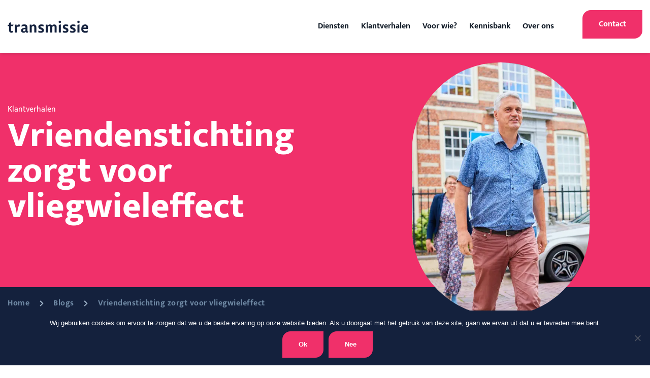

--- FILE ---
content_type: text/html; charset=UTF-8
request_url: https://www.transmissie.nl/vriendenstichting-zorgt-voor-vliegwieleffect/
body_size: 12064
content:
<!-- This page is cached by the Hummingbird Performance plugin v3.17.1 - https://wordpress.org/plugins/hummingbird-performance/. --><!doctype html>
<html lang="nl-NL">

<head>
  <meta charset="utf-8">
  <meta name="viewport" content="width=device-width, initial-scale=1">
  <meta name='robots' content='index, follow, max-image-preview:large, max-snippet:-1, max-video-preview:-1' />
	<style>img:is([sizes="auto" i], [sizes^="auto," i]) { contain-intrinsic-size: 3000px 1500px }</style>
	
	<!-- This site is optimized with the Yoast SEO plugin v26.4 - https://yoast.com/wordpress/plugins/seo/ -->
	<title>Vriendenstichting zorgt voor vliegwieleffect - Transmissie</title>
	<link rel="canonical" href="https://www.transmissie.nl/vriendenstichting-zorgt-voor-vliegwieleffect/" />
	<meta property="og:locale" content="nl_NL" />
	<meta property="og:type" content="article" />
	<meta property="og:title" content="Vriendenstichting zorgt voor vliegwieleffect - Transmissie" />
	<meta property="og:url" content="https://www.transmissie.nl/vriendenstichting-zorgt-voor-vliegwieleffect/" />
	<meta property="og:site_name" content="Transmissie" />
	<meta property="article:published_time" content="2022-11-21T15:40:56+00:00" />
	<meta property="og:image" content="https://www.transmissie.nl/wp-content/uploads/2022/11/Transmissie15sept-517-e1669126792312.jpg" />
	<meta property="og:image:width" content="517" />
	<meta property="og:image:height" content="683" />
	<meta property="og:image:type" content="image/jpeg" />
	<meta name="author" content="Ronald Borggreve" />
	<meta name="twitter:card" content="summary_large_image" />
	<meta name="twitter:label1" content="Geschreven door" />
	<meta name="twitter:data1" content="Ronald Borggreve" />
	<meta name="twitter:label2" content="Geschatte leestijd" />
	<meta name="twitter:data2" content="3 minuten" />
	<script type="application/ld+json" class="yoast-schema-graph">{"@context":"https://schema.org","@graph":[{"@type":"WebPage","@id":"https://www.transmissie.nl/vriendenstichting-zorgt-voor-vliegwieleffect/","url":"https://www.transmissie.nl/vriendenstichting-zorgt-voor-vliegwieleffect/","name":"Vriendenstichting zorgt voor vliegwieleffect - Transmissie","isPartOf":{"@id":"https://www.transmissie.nl/#website"},"primaryImageOfPage":{"@id":"https://www.transmissie.nl/vriendenstichting-zorgt-voor-vliegwieleffect/#primaryimage"},"image":{"@id":"https://www.transmissie.nl/vriendenstichting-zorgt-voor-vliegwieleffect/#primaryimage"},"thumbnailUrl":"/wp-content/uploads/2022/11/Transmissie15sept-517-e1669126792312.jpg","datePublished":"2022-11-21T15:40:56+00:00","author":{"@id":"https://www.transmissie.nl/#/schema/person/a45ec9c0ef788c29ad510aa2026b1313"},"breadcrumb":{"@id":"https://www.transmissie.nl/vriendenstichting-zorgt-voor-vliegwieleffect/#breadcrumb"},"inLanguage":"nl-NL","potentialAction":[{"@type":"ReadAction","target":["https://www.transmissie.nl/vriendenstichting-zorgt-voor-vliegwieleffect/"]}]},{"@type":"ImageObject","inLanguage":"nl-NL","@id":"https://www.transmissie.nl/vriendenstichting-zorgt-voor-vliegwieleffect/#primaryimage","url":"/wp-content/uploads/2022/11/Transmissie15sept-517-e1669126792312.jpg","contentUrl":"/wp-content/uploads/2022/11/Transmissie15sept-517-e1669126792312.jpg","width":517,"height":683},{"@type":"BreadcrumbList","@id":"https://www.transmissie.nl/vriendenstichting-zorgt-voor-vliegwieleffect/#breadcrumb","itemListElement":[{"@type":"ListItem","position":1,"name":"Home","item":"https://www.transmissie.nl/"},{"@type":"ListItem","position":2,"name":"Blogs","item":"https://www.transmissie.nl/blogs/"},{"@type":"ListItem","position":3,"name":"Vriendenstichting zorgt voor vliegwieleffect"}]},{"@type":"WebSite","@id":"https://www.transmissie.nl/#website","url":"https://www.transmissie.nl/","name":"Transmissie","description":"Weet wat je beweegt","potentialAction":[{"@type":"SearchAction","target":{"@type":"EntryPoint","urlTemplate":"https://www.transmissie.nl/search/{search_term_string}"},"query-input":{"@type":"PropertyValueSpecification","valueRequired":true,"valueName":"search_term_string"}}],"inLanguage":"nl-NL"},{"@type":"Person","@id":"https://www.transmissie.nl/#/schema/person/a45ec9c0ef788c29ad510aa2026b1313","name":"Ronald Borggreve","image":{"@type":"ImageObject","inLanguage":"nl-NL","@id":"https://www.transmissie.nl/#/schema/person/image/","url":"https://secure.gravatar.com/avatar/0433499afedd2e24ddf43dd1dbc8924ea2c1d161cf972e3824757e3029dd681f?s=96&d=mm&r=g","contentUrl":"https://secure.gravatar.com/avatar/0433499afedd2e24ddf43dd1dbc8924ea2c1d161cf972e3824757e3029dd681f?s=96&d=mm&r=g","caption":"Ronald Borggreve"},"description":"Als adviseur digitale media fungeert Ronald als verbindende schakel tussen ICT, marketing en organisatie. Binnen Transmissie én voor opdrachtgevers. Thema’s en onderwerpen waar Ronald in excelleert: online marketing, customer journey, webdevelopment, SEO &amp; SEA en social intranet.","url":"https://www.transmissie.nl/author/ronaldborggreve/"}]}</script>
	<!-- / Yoast SEO plugin. -->


<link href='//hb.wpmucdn.com' rel='preconnect' />
<style id='global-styles-inline-css'>
:root{--wp--preset--aspect-ratio--square: 1;--wp--preset--aspect-ratio--4-3: 4/3;--wp--preset--aspect-ratio--3-4: 3/4;--wp--preset--aspect-ratio--3-2: 3/2;--wp--preset--aspect-ratio--2-3: 2/3;--wp--preset--aspect-ratio--16-9: 16/9;--wp--preset--aspect-ratio--9-16: 9/16;--wp--preset--color--black: #000000;--wp--preset--color--cyan-bluish-gray: #abb8c3;--wp--preset--color--white: #ffffff;--wp--preset--color--pale-pink: #f78da7;--wp--preset--color--vivid-red: #cf2e2e;--wp--preset--color--luminous-vivid-orange: #ff6900;--wp--preset--color--luminous-vivid-amber: #fcb900;--wp--preset--color--light-green-cyan: #7bdcb5;--wp--preset--color--vivid-green-cyan: #00d084;--wp--preset--color--pale-cyan-blue: #8ed1fc;--wp--preset--color--vivid-cyan-blue: #0693e3;--wp--preset--color--vivid-purple: #9b51e0;--wp--preset--color--primary: #525ddc;--wp--preset--gradient--vivid-cyan-blue-to-vivid-purple: linear-gradient(135deg,rgba(6,147,227,1) 0%,rgb(155,81,224) 100%);--wp--preset--gradient--light-green-cyan-to-vivid-green-cyan: linear-gradient(135deg,rgb(122,220,180) 0%,rgb(0,208,130) 100%);--wp--preset--gradient--luminous-vivid-amber-to-luminous-vivid-orange: linear-gradient(135deg,rgba(252,185,0,1) 0%,rgba(255,105,0,1) 100%);--wp--preset--gradient--luminous-vivid-orange-to-vivid-red: linear-gradient(135deg,rgba(255,105,0,1) 0%,rgb(207,46,46) 100%);--wp--preset--gradient--very-light-gray-to-cyan-bluish-gray: linear-gradient(135deg,rgb(238,238,238) 0%,rgb(169,184,195) 100%);--wp--preset--gradient--cool-to-warm-spectrum: linear-gradient(135deg,rgb(74,234,220) 0%,rgb(151,120,209) 20%,rgb(207,42,186) 40%,rgb(238,44,130) 60%,rgb(251,105,98) 80%,rgb(254,248,76) 100%);--wp--preset--gradient--blush-light-purple: linear-gradient(135deg,rgb(255,206,236) 0%,rgb(152,150,240) 100%);--wp--preset--gradient--blush-bordeaux: linear-gradient(135deg,rgb(254,205,165) 0%,rgb(254,45,45) 50%,rgb(107,0,62) 100%);--wp--preset--gradient--luminous-dusk: linear-gradient(135deg,rgb(255,203,112) 0%,rgb(199,81,192) 50%,rgb(65,88,208) 100%);--wp--preset--gradient--pale-ocean: linear-gradient(135deg,rgb(255,245,203) 0%,rgb(182,227,212) 50%,rgb(51,167,181) 100%);--wp--preset--gradient--electric-grass: linear-gradient(135deg,rgb(202,248,128) 0%,rgb(113,206,126) 100%);--wp--preset--gradient--midnight: linear-gradient(135deg,rgb(2,3,129) 0%,rgb(40,116,252) 100%);--wp--preset--font-size--small: 13px;--wp--preset--font-size--medium: 20px;--wp--preset--font-size--large: 36px;--wp--preset--font-size--x-large: 42px;--wp--preset--spacing--20: 0.44rem;--wp--preset--spacing--30: 0.67rem;--wp--preset--spacing--40: 1rem;--wp--preset--spacing--50: 1.5rem;--wp--preset--spacing--60: 2.25rem;--wp--preset--spacing--70: 3.38rem;--wp--preset--spacing--80: 5.06rem;--wp--preset--shadow--natural: 6px 6px 9px rgba(0, 0, 0, 0.2);--wp--preset--shadow--deep: 12px 12px 50px rgba(0, 0, 0, 0.4);--wp--preset--shadow--sharp: 6px 6px 0px rgba(0, 0, 0, 0.2);--wp--preset--shadow--outlined: 6px 6px 0px -3px rgba(255, 255, 255, 1), 6px 6px rgba(0, 0, 0, 1);--wp--preset--shadow--crisp: 6px 6px 0px rgba(0, 0, 0, 1);}:where(body) { margin: 0; }.wp-site-blocks > .alignleft { float: left; margin-right: 2em; }.wp-site-blocks > .alignright { float: right; margin-left: 2em; }.wp-site-blocks > .aligncenter { justify-content: center; margin-left: auto; margin-right: auto; }:where(.is-layout-flex){gap: 0.5em;}:where(.is-layout-grid){gap: 0.5em;}.is-layout-flow > .alignleft{float: left;margin-inline-start: 0;margin-inline-end: 2em;}.is-layout-flow > .alignright{float: right;margin-inline-start: 2em;margin-inline-end: 0;}.is-layout-flow > .aligncenter{margin-left: auto !important;margin-right: auto !important;}.is-layout-constrained > .alignleft{float: left;margin-inline-start: 0;margin-inline-end: 2em;}.is-layout-constrained > .alignright{float: right;margin-inline-start: 2em;margin-inline-end: 0;}.is-layout-constrained > .aligncenter{margin-left: auto !important;margin-right: auto !important;}.is-layout-constrained > :where(:not(.alignleft):not(.alignright):not(.alignfull)){margin-left: auto !important;margin-right: auto !important;}body .is-layout-flex{display: flex;}.is-layout-flex{flex-wrap: wrap;align-items: center;}.is-layout-flex > :is(*, div){margin: 0;}body .is-layout-grid{display: grid;}.is-layout-grid > :is(*, div){margin: 0;}body{padding-top: 0px;padding-right: 0px;padding-bottom: 0px;padding-left: 0px;}a:where(:not(.wp-element-button)){text-decoration: underline;}:root :where(.wp-element-button, .wp-block-button__link){background-color: #32373c;border-width: 0;color: #fff;font-family: inherit;font-size: inherit;line-height: inherit;padding: calc(0.667em + 2px) calc(1.333em + 2px);text-decoration: none;}.has-black-color{color: var(--wp--preset--color--black) !important;}.has-cyan-bluish-gray-color{color: var(--wp--preset--color--cyan-bluish-gray) !important;}.has-white-color{color: var(--wp--preset--color--white) !important;}.has-pale-pink-color{color: var(--wp--preset--color--pale-pink) !important;}.has-vivid-red-color{color: var(--wp--preset--color--vivid-red) !important;}.has-luminous-vivid-orange-color{color: var(--wp--preset--color--luminous-vivid-orange) !important;}.has-luminous-vivid-amber-color{color: var(--wp--preset--color--luminous-vivid-amber) !important;}.has-light-green-cyan-color{color: var(--wp--preset--color--light-green-cyan) !important;}.has-vivid-green-cyan-color{color: var(--wp--preset--color--vivid-green-cyan) !important;}.has-pale-cyan-blue-color{color: var(--wp--preset--color--pale-cyan-blue) !important;}.has-vivid-cyan-blue-color{color: var(--wp--preset--color--vivid-cyan-blue) !important;}.has-vivid-purple-color{color: var(--wp--preset--color--vivid-purple) !important;}.has-primary-color{color: var(--wp--preset--color--primary) !important;}.has-black-background-color{background-color: var(--wp--preset--color--black) !important;}.has-cyan-bluish-gray-background-color{background-color: var(--wp--preset--color--cyan-bluish-gray) !important;}.has-white-background-color{background-color: var(--wp--preset--color--white) !important;}.has-pale-pink-background-color{background-color: var(--wp--preset--color--pale-pink) !important;}.has-vivid-red-background-color{background-color: var(--wp--preset--color--vivid-red) !important;}.has-luminous-vivid-orange-background-color{background-color: var(--wp--preset--color--luminous-vivid-orange) !important;}.has-luminous-vivid-amber-background-color{background-color: var(--wp--preset--color--luminous-vivid-amber) !important;}.has-light-green-cyan-background-color{background-color: var(--wp--preset--color--light-green-cyan) !important;}.has-vivid-green-cyan-background-color{background-color: var(--wp--preset--color--vivid-green-cyan) !important;}.has-pale-cyan-blue-background-color{background-color: var(--wp--preset--color--pale-cyan-blue) !important;}.has-vivid-cyan-blue-background-color{background-color: var(--wp--preset--color--vivid-cyan-blue) !important;}.has-vivid-purple-background-color{background-color: var(--wp--preset--color--vivid-purple) !important;}.has-primary-background-color{background-color: var(--wp--preset--color--primary) !important;}.has-black-border-color{border-color: var(--wp--preset--color--black) !important;}.has-cyan-bluish-gray-border-color{border-color: var(--wp--preset--color--cyan-bluish-gray) !important;}.has-white-border-color{border-color: var(--wp--preset--color--white) !important;}.has-pale-pink-border-color{border-color: var(--wp--preset--color--pale-pink) !important;}.has-vivid-red-border-color{border-color: var(--wp--preset--color--vivid-red) !important;}.has-luminous-vivid-orange-border-color{border-color: var(--wp--preset--color--luminous-vivid-orange) !important;}.has-luminous-vivid-amber-border-color{border-color: var(--wp--preset--color--luminous-vivid-amber) !important;}.has-light-green-cyan-border-color{border-color: var(--wp--preset--color--light-green-cyan) !important;}.has-vivid-green-cyan-border-color{border-color: var(--wp--preset--color--vivid-green-cyan) !important;}.has-pale-cyan-blue-border-color{border-color: var(--wp--preset--color--pale-cyan-blue) !important;}.has-vivid-cyan-blue-border-color{border-color: var(--wp--preset--color--vivid-cyan-blue) !important;}.has-vivid-purple-border-color{border-color: var(--wp--preset--color--vivid-purple) !important;}.has-primary-border-color{border-color: var(--wp--preset--color--primary) !important;}.has-vivid-cyan-blue-to-vivid-purple-gradient-background{background: var(--wp--preset--gradient--vivid-cyan-blue-to-vivid-purple) !important;}.has-light-green-cyan-to-vivid-green-cyan-gradient-background{background: var(--wp--preset--gradient--light-green-cyan-to-vivid-green-cyan) !important;}.has-luminous-vivid-amber-to-luminous-vivid-orange-gradient-background{background: var(--wp--preset--gradient--luminous-vivid-amber-to-luminous-vivid-orange) !important;}.has-luminous-vivid-orange-to-vivid-red-gradient-background{background: var(--wp--preset--gradient--luminous-vivid-orange-to-vivid-red) !important;}.has-very-light-gray-to-cyan-bluish-gray-gradient-background{background: var(--wp--preset--gradient--very-light-gray-to-cyan-bluish-gray) !important;}.has-cool-to-warm-spectrum-gradient-background{background: var(--wp--preset--gradient--cool-to-warm-spectrum) !important;}.has-blush-light-purple-gradient-background{background: var(--wp--preset--gradient--blush-light-purple) !important;}.has-blush-bordeaux-gradient-background{background: var(--wp--preset--gradient--blush-bordeaux) !important;}.has-luminous-dusk-gradient-background{background: var(--wp--preset--gradient--luminous-dusk) !important;}.has-pale-ocean-gradient-background{background: var(--wp--preset--gradient--pale-ocean) !important;}.has-electric-grass-gradient-background{background: var(--wp--preset--gradient--electric-grass) !important;}.has-midnight-gradient-background{background: var(--wp--preset--gradient--midnight) !important;}.has-small-font-size{font-size: var(--wp--preset--font-size--small) !important;}.has-medium-font-size{font-size: var(--wp--preset--font-size--medium) !important;}.has-large-font-size{font-size: var(--wp--preset--font-size--large) !important;}.has-x-large-font-size{font-size: var(--wp--preset--font-size--x-large) !important;}
:where(.wp-block-post-template.is-layout-flex){gap: 1.25em;}:where(.wp-block-post-template.is-layout-grid){gap: 1.25em;}
:where(.wp-block-columns.is-layout-flex){gap: 2em;}:where(.wp-block-columns.is-layout-grid){gap: 2em;}
:root :where(.wp-block-pullquote){font-size: 1.5em;line-height: 1.6;}
</style>
<link rel="stylesheet" href="/wp-content/plugins/cookie-notice/css/front.min.css"><link rel="stylesheet" href="/wp-content/themes/transmissie/public/css/app.8607ec.css"><script>
var cnArgs = {"ajaxUrl":"https:\/\/www.transmissie.nl\/wp-admin\/admin-ajax.php","nonce":"63a5be6f8e","hideEffect":"fade","position":"bottom","onScroll":false,"onScrollOffset":100,"onClick":false,"cookieName":"cookie_notice_accepted","cookieTime":2592000,"cookieTimeRejected":2592000,"globalCookie":false,"redirection":false,"cache":true,"revokeCookies":false,"revokeCookiesOpt":"automatic"};
</script><script src="/wp-content/plugins/cookie-notice/js/front.min.js"></script><script src="/wp-includes/js/jquery/jquery.min.js"></script><script src="/wp-includes/js/jquery/jquery-migrate.min.js"></script><script id="beehive-gtm-frontend-header-js-after">
var dataLayer = [];
(function(w,d,s,l,i){w[l]=w[l]||[];w[l].push({'gtm.start':
			new Date().getTime(),event:'gtm.js'});var f=d.getElementsByTagName(s)[0],
			j=d.createElement(s),dl=l!='dataLayer'?'&l='+l:'';j.async=true;j.src=
			'https://www.googletagmanager.com/gtm.js?id='+i+dl;f.parentNode.insertBefore(j,f);
			})(window,document,'script','dataLayer','GTM-THHS8TS');
</script>
					<!-- Google Analytics tracking code output by Beehive Analytics Pro -->
						<script async src="https://www.googletagmanager.com/gtag/js?id=G-GBGPQKMG12&l=beehiveDataLayer"></script>
		<script>
						window.beehiveDataLayer = window.beehiveDataLayer || [];
			function beehive_ga() {beehiveDataLayer.push(arguments);}
			beehive_ga('js', new Date())
						beehive_ga('config', 'G-GBGPQKMG12', {
				'anonymize_ip': true,
				'allow_google_signals': false,
			})
					</script>
				<style id="wp-custom-css">
			h6 {
    font-size: 20px;
    font-weight: 300;
    line-height: 3rem;
}

section#aanmelden > .container {
	position:relative;
	z-index:10;
}
h {
    font-size: 1.5rem;
    line-height: 2.375rem;
    font-weight: 600;
	color: #393F4C;
}		</style>
		  <link rel="apple-touch-icon" sizes="152x152" href="/apple-touch-icon.png">
  <link rel="icon" type="image/png" sizes="32x32" href="/favicon-32x32.png">
  <link rel="icon" type="image/png" sizes="16x16" href="/favicon-16x16.png">
  <link rel="manifest" href="/site.webmanifest">
  <link rel="mask-icon" href="/safari-pinned-tab.svg" color="#5bbad5">
  <meta name="msapplication-TileColor" content="#da532c">
  <meta name="theme-color" content="#ffffff">
</head>

<body class="wp-singular post-template-default single single-post postid-1167 single-format-standard wp-embed-responsive wp-theme-transmissie cookies-not-set vriendenstichting-zorgt-voor-vliegwieleffect">
  		<noscript>
			<iframe src="https://www.googletagmanager.com/ns.html?id=GTM-THHS8TS" height="0" width="0" style="display:none;visibility:hidden"></iframe>
		</noscript>
		  
  <div id="app">
    <a class="sr-only focus:not-sr-only" href="#main">
  Ga naar de inhoud
</a>

<section class="sticky-top bg-white shadow-md">
	<div class="container m-auto">
		<div class="flex items-center justify-between py-5">
			<div class="w-auto">
				<div class="flex flex-wrap items-center">
					<div class="w-auto mr-14">
						<a href="/">
							<img src="https://www.transmissie.nl/wp-content/themes/transmissie/public/images/logo.e5aa6b.svg" alt="">
						</a>
					</div>
				</div>
			</div>
			<div class="w-auto">
				<div class="flex flex-wrap items-center">
					<div class="w-auto hidden lg:block">
						<ul class="list-none flex items-center mr-10">
							<li class="font-bold text-gray-900 hover:text-gray-700 relative has-submenu">
								<a href="/diensten" class="py-9 px-3">Diensten</a>
								<ul id="menu-diensten" class="nav"><li class="menu-item menu-strategie"><a href="https://www.transmissie.nl/strategie/">Strategie</a></li>
<li class="menu-item menu-organisatie-inrichting"><a href="https://www.transmissie.nl/organisatie-inrichting/">Organisatie-inrichting</a></li>
<li class="menu-item menu-hr-cultuur"><a href="https://www.transmissie.nl/hr-cultuur/">HR &#038; Cultuur</a></li>
<li class="menu-item menu-kennisfestival"><a href="https://www.transmissie.nl/kennisfestival/">Kennisfestival</a></li>
</ul>
							</li>
							
							<li class="font-bold text-gray-900 hover:text-gray-700 relative">
								<a href="/categorie/klantverhalen" class="py-9 px-3">Klantverhalen</a></li>
							<li class="font-bold text-gray-900 hover:text-gray-700 relative has-submenu">
								<a href="#" class="py-9 px-3">Voor wie?</a>
								<ul id="menu-voor-wie" class="nav"><li class="menu-item menu-zorg"><a href="https://www.transmissie.nl/zorg/">Zorg</a></li>
<li class="menu-item menu-goede-doelen"><a href="https://www.transmissie.nl/goede-doelen/">Goede doelen</a></li>
<li class="menu-item menu-stichtingen"><a href="https://www.transmissie.nl/stichtingen/">Stichtingen</a></li>
<li class="menu-item menu-identiteitsgebonden-organisaties"><a href="https://www.transmissie.nl/identiteitsgebonden-organisaties/">Identiteitsgebonden organisaties</a></li>
</ul>
							</li>
							<li class="font-bold text-gray-900 hover:text-gray-700 has-submenu">
								<a href="#" class="py-9 px-3">Kennisbank</a>
								<div class="nav mega-nav">
									<div class="container m-auto flex pt-7 pb-9">
										<div class="w-1/4">
											<h5>Onze thema's</h5>
											<ul id="menu-onze-themas" class=""><li class="menu-item menu-personeelswerving-en-behoud"><a href="https://www.transmissie.nl/personeelswerving-en-behoud/">Personeelswerving en -behoud</a></li>
<li class="menu-item menu-succesvolle-fondsenwerving"><a href="https://www.transmissie.nl/fondsenwerving/">Succesvolle fondsenwerving</a></li>
<li class="menu-item menu-heldere-communicatie"><a href="https://www.transmissie.nl/communicatie/">Heldere communicatie</a></li>
</ul>
										</div>
										<div class="w-1/4">
											<h5>Blogs</h5>
											<ul>
																																																<li><a href="https://www.transmissie.nl/podcast-vriendenstichtingen-de-oude-nieuwe-toekomst/">Podcast: Vriendenstichtingen- de oude nieuwe toekomst?</a></li>
																																				<li><a href="https://www.transmissie.nl/podcast-waarden-naar-werkelijkheid-met-eunice-van-zomeren/">Podcast: Waarden naar werkelijkheid met Eunice van Zomeren</a></li>
																																				<li><a href="https://www.transmissie.nl/belichaamd-leiderschap/">Podcast: Belichaamd leiderschap met Ruben Hofstee en Edwin Struik</a></li>
																																				<li><a href="https://www.transmissie.nl/grensoverschrijdend-gedrag-met-aateke-jansen/">Podcast: Grensoverschrijdend gedrag met Aateke Jansen</a></li>
																																			</ul>
											<a href="/blogs" class="btn-primary mt-4">Bekijk alle blogs</a>
										</div>
										<div class="w-1/4">
											<h5>Type publicaties</h5>
											<ul>
												<li><a href="/categorie/whitepapers">Whitepapers</a></li>
												<li><a href="/categorie/checklists">Checklisten</a></li>
												<li><a href="/categorie/templates">Templates</a></li>
												<li><a href="/categorie/videos">Video's</a></li>
											</ul>
											<a href="/blogs" class="btn-primary mt-4">Bekijk alle publicaties</a>
										</div>
										<div class="w-1/4">
																					</div>
									</div>
								</div>
							</li>
							<li class="font-bold text-gray-900 hover:text-gray-700 has-submenu relative">
								<a href="/over-ons" class="py-9 px-3">Over ons</a>
								<div class="container m-auto left-0 right-0 absolute">
									<div class="nav half-nav pt-7 pb-9">
										<div class="flex pt-7 pb-9">
											<div class="w-1/2">
												<h5 class="mt-0">Over ons</h5>
												<ul id="menu-over-ons" class=""><li class="menu-item menu-ons-team"><a href="/over-ons/#team">Ons team</a></li>
<li class="menu-item menu-onze-kernwaarden"><a href="/over-ons/#kernwaarden">Onze kernwaarden</a></li>
<li class="menu-item menu-werken-bij-transmissie"><a href="/over-ons/#werken-bij">Werken bij Transmissie</a></li>
</ul>
												<a href="/contact" class="btn-primary mt-4">Kennismaken?</a>
											</div>

											<div class="w-1/2">
																									<img src="/wp-content/uploads/2025/07/Tranmissie_CBKZ_Streep_108.jpg" alt="">
																							</div>
										</div>
									</div>
								</div>
							</li>
						</ul>
					</div>
					<div class="w-auto hidden lg:block">
						<a href="/contact" class="btn-tertiary">Contact</a>
					</div>

					
					<div class="w-auto lg:hidden">
						<a id="mobileOpen" href="#">
							<svg class="navbar-burger text-gray-800" width="51" height="51" viewBox="0 0 56 56" fill="none" xmlns="http://www.w3.org/2000/svg">
								<rect width="56" height="56" rx="28" fill="currentColor"></rect>
								<path d="M37 32H19M37 24H19" stroke="white" stroke-width="1.5" stroke-linecap="round" stroke-linejoin="round"></path>
							</svg>
						</a>
					</div>
				</div>
			</div>
		</div>

		
		<div id="navbarBackdrop" class="navbar-backdrop hidden top-0 left-0 fixed inset-0 bg-gray-800 opacity-80 w-screen z-40"></div>

		<div class="navbar-menu fixed top-0 left-0 bottom-0 w-11/12 sm:w-4/6 sm:max-w-xs z-50 -translate-x-80 transition-transform invisible ease-in-out duration-500">
			<nav class="relative z-10 px-9 py-8 bg-white h-full overflow-scroll">
				<div class="flex flex-wrap justify-between h-full">
					<div class="w-full">
						<div class="flex items-center justify-between -m-2">
							<div class="w-auto p-2">
								<a class="inline-block" href="#">
									<img src="https://www.transmissie.nl/wp-content/themes/transmissie/public/images/logo.e5aa6b.svg" alt="">
								</a>
							</div>
							<div class="w-auto p-2">
								<a id="mobileClose" class="navbar-burger" href="#">
									<svg width="24" height="24" viewBox="0 0 24 24" fill="none" xmlns="http://www.w3.org/2000/svg">
										<path d="M6 18L18 6M6 6L18 18" stroke="#111827" stroke-width="2" stroke-linecap="round"
										stroke-linejoin="round"></path>
									</svg>
								</a>
							</div>
						</div>
					</div>
					<div class="flex flex-col justify-center py-8 w-full">
						<ul class="list-none">
							<li class="group">
								<a class="font-heading font-medium text-lg text-gray-900 hover:text-gray-700 pb-4" href="#">Diensten</a>
								<div class="h-0 overflow-hidden pt-4">
									<ul id="menu-diensten-1" class="mb-4"><li class="menu-item menu-strategie"><a href="https://www.transmissie.nl/strategie/">Strategie</a></li>
<li class="menu-item menu-organisatie-inrichting"><a href="https://www.transmissie.nl/organisatie-inrichting/">Organisatie-inrichting</a></li>
<li class="menu-item menu-hr-cultuur"><a href="https://www.transmissie.nl/hr-cultuur/">HR &#038; Cultuur</a></li>
<li class="menu-item menu-kennisfestival"><a href="https://www.transmissie.nl/kennisfestival/">Kennisfestival</a></li>
</ul>       
								</div>
							</li>
							<li class="mb-4 group">
								<a class="font-heading font-medium text-lg text-gray-900 hover:text-gray-700 pb-4" href="/categorie/klantverhalen/ ">Klantverhalen</a>
							</li>
							<li class="group">
								<a class="font-heading font-medium text-lg text-gray-900 hover:text-gray-700 pb-4" href="#">Voor wie?</a>
								<div class="h-0 overflow-hidden pt-4">
									<ul id="menu-voor-wie-1" class="mb-4"><li class="menu-item menu-zorg"><a href="https://www.transmissie.nl/zorg/">Zorg</a></li>
<li class="menu-item menu-goede-doelen"><a href="https://www.transmissie.nl/goede-doelen/">Goede doelen</a></li>
<li class="menu-item menu-stichtingen"><a href="https://www.transmissie.nl/stichtingen/">Stichtingen</a></li>
<li class="menu-item menu-identiteitsgebonden-organisaties"><a href="https://www.transmissie.nl/identiteitsgebonden-organisaties/">Identiteitsgebonden organisaties</a></li>
</ul>
								</div>
							</li>
							<li class="group">
								<a class="font-heading font-medium text-lg text-gray-900 hover:text-gray-700 pb-4" href="#">Onze themas</a>
								<div class="h-0 overflow-hidden pt-4">
									<ul id="menu-onze-themas-1" class="mb-4"><li class="menu-item menu-personeelswerving-en-behoud"><a href="https://www.transmissie.nl/personeelswerving-en-behoud/">Personeelswerving en -behoud</a></li>
<li class="menu-item menu-succesvolle-fondsenwerving"><a href="https://www.transmissie.nl/fondsenwerving/">Succesvolle fondsenwerving</a></li>
<li class="menu-item menu-heldere-communicatie"><a href="https://www.transmissie.nl/communicatie/">Heldere communicatie</a></li>
</ul>
								</div>
							</li>
							<li class="group">
								<a class="font-heading font-medium text-lg text-gray-900 hover:text-gray-700 pb-4" href="#">Blogs</a>
								<div class="h-0 overflow-hidden pt-4">
									<ul class="mb-4 h-full">
																																													<li><a href="https://www.transmissie.nl/podcast-vriendenstichtingen-de-oude-nieuwe-toekomst/">Podcast: Vriendenstichtingen- de oude nieuwe toekomst?</a></li>
																																			<li><a href="https://www.transmissie.nl/podcast-waarden-naar-werkelijkheid-met-eunice-van-zomeren/">Podcast: Waarden naar werkelijkheid met Eunice van Zomeren</a></li>
																																			<li><a href="https://www.transmissie.nl/belichaamd-leiderschap/">Podcast: Belichaamd leiderschap met Ruben Hofstee en Edwin Struik</a></li>
																																			<li><a href="https://www.transmissie.nl/grensoverschrijdend-gedrag-met-aateke-jansen/">Podcast: Grensoverschrijdend gedrag met Aateke Jansen</a></li>
																														</ul>
									<div>
										<a href="/blogs" class="btn-primary mb-4">Bekijk alle blogs</a>    
									</div>
								</div>
							</li>
							<li class="group">
								<a class="font-heading font-medium text-lg text-gray-900 hover:text-gray-700 pb-4" href="#">Type publicaties</a>
								<div class="h-0 overflow-hidden pt-4">
									<ul class="mb-4">
										<li><a href="/categorie/whitepapers">Whitepapers</a></li>
										<li><a href="/categorie/checklists">Checklisten</a></li>
										<li><a href="/categorie/templates">Templates</a></li>
										<li><a href="/categorie/videos">Video's</a></li>
									</ul>
									<a href="/blogs" class="btn-primary mb-4">Bekijk alle publicaties</a>
								</div>
							</li>
							<li class="group">
								<a class="font-heading font-medium text-lg text-gray-900 hover:text-gray-700 pb-4" href="#">Over ons</a>
								<div class="h-0 overflow-hidden pt-4">
									<ul id="menu-over-ons-1" class="mb-4"><li class="menu-item menu-ons-team"><a href="/over-ons/#team">Ons team</a></li>
<li class="menu-item menu-onze-kernwaarden"><a href="/over-ons/#kernwaarden">Onze kernwaarden</a></li>
<li class="menu-item menu-werken-bij-transmissie"><a href="/over-ons/#werken-bij">Werken bij Transmissie</a></li>
</ul>
									<a href="/contact" class="btn-primary mb-4">Kennismaken?</a>
								</div>
							</li>
						</ul>
					</div>
					<div class="flex flex-col justify-end w-full">
						<div class="flex flex-wrap">
							<div class="w-full mb-3">
								<a href="/contact" class="btn-tertiary text-xs mb-4">Contact</a>
							</div>
						</div>
					</div>
				</div>
			</nav>
		</div>
	</div>
	 </section>

  <main id="main" class="main">
             <section class="bg-magenta py-12 lg:py-26 text-white lg:min-h-[380px]">
  <div class="container m-auto">
    <div class="block lg:grid grid-cols-12">
      <div class="col-start-1 col-end-7">
      
                  <h2 class="font-heading mt-0 mb-2 text-sm font-normal">Klantverhalen</h2>
                <h1 class="font-heading text-6xl lg:text-12xl font-extrabold mb-5">Vriendenstichting zorgt voor vliegwieleffect</h1>
                      </div>

      <div class="hidden lg:block col-start-9 col-end-12 relative">
                  <div class="absolute right-0 top-[-85px] w-full rounded-full bg-no-repeat bg-cover bg-center z-50" style="background-image: url('/wp-content/uploads/2022/11/Transmissie15sept-517-e1669126792312.jpg'); height: 500px; width: 350px;">
            <img src="/wp-content/uploads/2022/11/Transmissie15sept-517-e1669126792312.jpg" alt="" class="sr-only">
          </div>
              </div>
    </div>
  </div>
</section>
<section class="bg-blue-900 text-gray-500 py-5">
  <div class="container m-auto">
          <p id="breadcrumbs" class="m-0"><span><span><a href="https://www.transmissie.nl/">Home</a></span> <svg fill="none" height="12" viewBox="0 0 8 12" width="8" xmlns="http://www.w3.org/2000/svg"><path clip-rule="evenodd" d="m.441895 1.73428 1.414215-1.414212 5.71174 5.711742-5.71174 5.71179-1.414215-1.4143 4.297535-4.29749z" fill="#9cb1c6" fill-rule="evenodd"/></svg> <span><a href="https://www.transmissie.nl/blogs/">Blogs</a></span> <svg fill="none" height="12" viewBox="0 0 8 12" width="8" xmlns="http://www.w3.org/2000/svg"><path clip-rule="evenodd" d="m.441895 1.73428 1.414215-1.414212 5.71174 5.711742-5.71174 5.71179-1.414215-1.4143 4.297535-4.29749z" fill="#9cb1c6" fill-rule="evenodd"/></svg> <span class="breadcrumb_last" aria-current="page">Vriendenstichting zorgt voor vliegwieleffect</span></span></p>
      </div>
</section>

              <section class="text-component relative overflow-hidden" >
    <div class="container m-auto">
        <div class="block lg:grid grid-cols-12 py-16 lg:py-32 decrease-padding">
            <div class="col-start-3 col-end-9">
                                                    <p class="text-blue-700 text-xl leading-[2.375rem] font-semibold mb-12">Stichting Vanboeijen biedt in de regio Drenthe zorg en begeleiding aan mensen met een verstandelijke handicap. De werkstichting Vanboeijen heeft ook een vriendenstichting. Die is verantwoordelijk voor het werven van fondsen om extra voorzieningen en vernieuwende projecten te financieren.</p>
                                <p class=""><h4>Werkverdeling vriendenstichting en werkstichting</h4>
<p>Vanboeijen zocht contact met Transmissie met de vraag mee te denken over het professionaliseren van de fondsenwerving. Een van de vraagstukken waar Vanboeijen voor stond, was de werkverdeling tussen de vriendenstichting en de stichting waarin de reguliere werkzaamheden zijn ondergebracht. In nauw overleg met Vanboeijen kozen we ervoor het werven bij vermogensfondsen en overheidsfondsen bij de werkstichting onder te brengen. Het eigen vermogen van de vriendenstichting wordt ingezet voor cofinanciering van projecten met externe fondsen. Deze inzet zorgt voor een vliegwieleffect, want de eigen bijdrage via de vriendenstichting stimuleert ook andere partijen om bij te dragen.</p>
<h4>Professionalisering eigen fondsenwerving</h4>
<p>Om het eigen vermogen van de vriendenstichting blijvend in te kunnen zetten, was het wel nodig om de <a href="http://transmissie.nl/fondsenwerving/">fondsenwerving</a> van de vriendenstichting verder te professionaliseren. De Stichting Vrienden van Vanboeijen vroeg Transmissie in dit proces mee te denken. Het resultaat was een stappenplan met drie fases.</p>
<p>In de eerste fase worden de randvoorwaarden voor het professionaliseren van de fondsenwerving benoemd. Een goede afbakening van de verantwoordelijkheden van de organisatie Vanboeijen en de Vriendenstichting Vanboeijen is daarvoor nodig. Fase twee schetst een meerjarenbeleid voor zowel de vriendenstichting als de werkstichting. Ook ontwikkelt de vriendenstichting samen met de werkstichting een aantal projecten die voor externe financiering door middel van fondsenwerving in aanmerking komen.</p>
<h4>Heldere uitwerking</h4>
<p>Daarnaast wordt er een wervingsbeleid opgezet voor de vriendenstichting. Hoe betrekken we vermogensfondsen, donateurs, bedrijven, sponsors, leveranciers bij het waarmaken van de doelstelling van Vrienden Vanboeijen? Onderdeel hiervan is een heldere uitwerking hoe Vanboeijen en de vriendenstichting zich tot elkaar verhouden. In fase twee is het ook van belang een fondsenwerver aan te stellen trekken en te zorgen voor een goede inbedding van deze functie in de organisatie.</p>
<p>Fase drie bestaat uit de uitrol van de ontwikkelde plannen met daarnaast een pilot voor het uitzetten van een projectaanvraag bij vermogensfondsen.</p>
</p>
                <div class="pt-2">
                                                        </div>
            </div>
        </div>
    </div>
    
</section>
            
            
            
      <section class="relative py-16 lg:py-16 overflow-hidden bg-white" >
  <div class="container mx-auto px-4">
    <h2 class="mb-5 max-w-xl mx-auto font-heading font-bold text-center text-6xl sm:text-7xl text-gray-900" contenteditable="false">Op de hoogte blijven?</h2>
    <p class="mb-11 max-w-lg mx-auto text-center text-gray-600 text-lg" contenteditable="false">1x per kwartaal versturen wij een nieuwsbrief. </p>
    
          <script>(function() {
	window.mc4wp = window.mc4wp || {
		listeners: [],
		forms: {
			on: function(evt, cb) {
				window.mc4wp.listeners.push(
					{
						event   : evt,
						callback: cb
					}
				);
			}
		}
	}
})();
</script><!-- Mailchimp for WordPress v4.10.8 - https://wordpress.org/plugins/mailchimp-for-wp/ --><form id="mc4wp-form-1" class="mc4wp-form mc4wp-form-1129" method="post" data-id="1129" data-name="Aanmelden nieuwsbrief" ><div class="mc4wp-form-fields"><div class="mb-7 border max-w-lg mx-auto focus-within:ring focus-within:ring-indigo-400 overflow-hidden rounded-xl">
  <div class="flex flex-col md:flex-row bg-white overflow-hidden rounded-lg">
    <input class="block flex-1 px-5 py-4 md:py-0 text-base text-gray-500 bg-transparent outline-none placeholder-gray-500 rounded-tl-xl rounded-bl-xl" type="email" placeholder="Vul hier je e-mailadres in" required>
    <input type="submit" class="btn-primary" value="Inschrijven" />
  </div>
</div></div><label style="display: none !important;">Laat dit veld leeg als je een mens bent: <input type="text" name="_mc4wp_honeypot" value="" tabindex="-1" autocomplete="off" /></label><input type="hidden" name="_mc4wp_timestamp" value="1764192170" /><input type="hidden" name="_mc4wp_form_id" value="1129" /><input type="hidden" name="_mc4wp_form_element_id" value="mc4wp-form-1" /><div class="mc4wp-response"></div></form><!-- / Mailchimp for WordPress Plugin -->
        
    <div class="flex flex-wrap justify-center items-center -m-1">
      <div class="w-auto p-1">
        <svg width="18" height="18" viewBox="0 0 18 18" fill="none" xmlns="http://www.w3.org/2000/svg"><path d="M12 8.25V9H12.75V8.25H12ZM6 8.25H5.25V9H6V8.25ZM9.75 11.25C9.75 10.8358 9.41421 10.5 9 10.5C8.58579 10.5 8.25 10.8358 8.25 11.25H9.75ZM8.25 12.75C8.25 13.1642 8.58579 13.5 9 13.5C9.41421 13.5 9.75 13.1642 9.75 12.75H8.25ZM4.5 9H13.5V7.5H4.5V9ZM14.25 9.75V14.25H15.75V9.75H14.25ZM13.5 15H4.5V16.5H13.5V15ZM3.75 14.25V9.75H2.25V14.25H3.75ZM4.5 15C4.08579 15 3.75 14.6642 3.75 14.25H2.25C2.25 15.4926 3.25736 16.5 4.5 16.5V15ZM14.25 14.25C14.25 14.6642 13.9142 15 13.5 15V16.5C14.7426 16.5 15.75 15.4926 15.75 14.25H14.25ZM13.5 9C13.9142 9 14.25 9.33579 14.25 9.75H15.75C15.75 8.50736 14.7426 7.5 13.5 7.5V9ZM4.5 7.5C3.25736 7.5 2.25 8.50736 2.25 9.75H3.75C3.75 9.33579 4.08579 9 4.5 9V7.5ZM11.25 5.25V8.25H12.75V5.25H11.25ZM12 7.5H6V9H12V7.5ZM6.75 8.25V5.25H5.25V8.25H6.75ZM9 3C10.2426 3 11.25 4.00736 11.25 5.25H12.75C12.75 3.17893 11.0711 1.5 9 1.5V3ZM9 1.5C6.92893 1.5 5.25 3.17893 5.25 5.25H6.75C6.75 4.00736 7.75736 3 9 3V1.5ZM8.25 11.25V12.75H9.75V11.25H8.25Z" fill="#A1A1AA"></path></svg></div>
      <div class="w-auto p-1">
                  <p class="text-gray-500 text-sm text-center m-0" contenteditable="false">Geen zorgen. Wij versturen geen spam. Je ontvangt max. 1 mailing per kwartaal</p>
              </div>
    </div>
  </div>
  </section>      <section class="container bg-magenta rounded-55 m-auto block lg:grid grid-cols-12 gap-4 z-10 relative overflow-hidden mt-32">
    <div class="col-start-2 col-end-7 py-14">
        <h3 class="mt-0 font-heading text-white font-extrabold text-5xl mb-8 leading-[3.125rem]">Tijd voor de volgende versnelling?</h3>
        <a href="http://transmissie.nl/contact/" target="" class="btn-primary">Neem contact op</a>
    </div>
    <div class="col-start-8 col-span-4 relative">
        <div class="absolute right-3 md:right-6 bottom-0" style="z-index:-10;">         
            <svg class=" w-[75%] md:w-auto translate-y-1/2" fill="none" height="583" viewBox="0 0 412 583" width="412" xmlns="http://www.w3.org/2000/svg"><path d="m351.5 206v171c0 80.357-65.143 145.5-145.5 145.5s-145.5-65.143-145.5-145.5v-171c0-80.357 65.143-145.5 145.5-145.5s145.5 65.143 145.5 145.5z" opacity=".08" stroke="#14213d" stroke-width="121"/></svg>
        </div>
    </div>
</section>
    </main>

  
<footer class="bg-blue-900 pt-52 -mt-32 pb-20">
  <div class="container m-auto text-gray-100">
    <div class="grid grid-cols-12 gap-5 lg:gap-10">
      <div class="col-start-1 col-end-12 lg:col-end-4">
        <img src="https://www.transmissie.nl/wp-content/themes/transmissie/public/images/logo-white.b96e3c.svg" alt="">
        <p class="mt-10"><div class="address">Molenstraat 30</div>
<div class="postcode-city">4201 CX | Gorinchem<br />
0183 – 68 28 24</div>
<div class="phone">
<div class="email"><a href="mailto:%20info@transmissie.nl">info@transmissie.nl</a></div>
</div>
</p>
        <ul class="flex content-between w-full mt-10">
             
        </ul>
      </div>
      
      <div class="col-start-1 lg:col-start-5 col-end-12">
        <div class="grid grid-cols-2 lg:grid-cols-4 gap-10">
          <div class="w-auto">
            <h4 class="uppercase text-xs tracking-widest mb-6 mt-3">Diensten</h4>
                          <ul class="list-none text-sm tracking-normal">
                                  <li class="mb-4"><a class="leading-6" href="https://www.transmissie.nl/strategie/" target="" >Strategie</a></li>
                                  <li class="mb-4"><a class="leading-6" href="https://www.transmissie.nl/hr-cultuur/" target="" >HR &amp; Cultuur</a></li>
                                  <li class="mb-4"><a class="leading-6" href="https://www.transmissie.nl/organisatie-inrichting/" target="" >Organisatie-inrichting</a></li>
                              </ul>
                      </div>
          <div class="">
            <h4 class="uppercase text-xs tracking-widest mb-6 mt-3">Voor wie</h4>
                          <ul class="list-none text-sm tracking-normal">
                                  <li class="mb-4"><a class="leading-6" href="/zorg/" target="" >Zorg</a></li>
                                  <li class="mb-4"><a class="leading-6" href="/stichtingen/" target="" >Stichtingen</a></li>
                                  <li class="mb-4"><a class="leading-6" href="/goede-doelen/" target="" >Goede doelen</a></li>
                                  <li class="mb-4"><a class="leading-6" href="/identiteitsgebonden-organisaties/" target="" >Identiteitsgebonden organisaties</a></li>
                              </ul>
                      </div>
          <div class="">
            <h4 class="uppercase text-xs tracking-widest mb-6 mt-3">Over ons</h4>
                          <ul class="list-none text-sm tracking-normal">
                                  <li class="mb-4"><a class="leading-6" href="/over-ons/" target="" >Over ons</a></li>
                                  <li class="mb-4"><a class="leading-6" href="/over-ons/#kernwaarden" target="" >Kernwaarden</a></li>
                                  <li class="mb-4"><a class="leading-6" href="/over-ons/#team" target="" >Team</a></li>
                                  <li class="mb-4"><a class="leading-6" href="/over-ons/#werken-bij" target="" >Werken bij</a></li>
                              </ul>
                      </div>
          <div class="">
            <h4 class="uppercase text-xs tracking-widest mb-6 mt-3">Inhoud</h4>
                          <ul class="list-none text-sm tracking-normal">
                                  <li class="mb-4"><a class="leading-6" href="/privacybeleid/" target="" >Privacy</a></li>
                                  <li class="mb-4"><a class="leading-6" href="/privacybeleid/" target="" >Disclaimer</a></li>
                              </ul>
                      </div>
        </div>
      </div>
    </div>
  </div>
</footer>
  </div>

    <script type="speculationrules">
{"prefetch":[{"source":"document","where":{"and":[{"href_matches":"\/*"},{"not":{"href_matches":["\/wp-*.php","\/wp-admin\/*","\/wp-content\/uploads\/*","\/wp-content\/*","\/wp-content\/plugins\/*","\/wp-content\/themes\/transmissie\/*","\/*\\?(.+)"]}},{"not":{"selector_matches":"a[rel~=\"nofollow\"]"}},{"not":{"selector_matches":".no-prefetch, .no-prefetch a"}}]},"eagerness":"conservative"}]}
</script>
<script>(function() {function maybePrefixUrlField () {
  const value = this.value.trim()
  if (value !== '' && value.indexOf('http') !== 0) {
    this.value = 'http://' + value
  }
}

const urlFields = document.querySelectorAll('.mc4wp-form input[type="url"]')
for (let j = 0; j < urlFields.length; j++) {
  urlFields[j].addEventListener('blur', maybePrefixUrlField)
}
})();</script><script>
!function(){"use strict";var r,n={},e={};function t(r){var o=e[r];if(void 0!==o)return o.exports;var i=e[r]={exports:{}};return n[r](i,i.exports,t),i.exports}t.m=n,r=[],t.O=function(n,e,o,i){if(!e){var u=1/0;for(s=0;s<r.length;s++){e=r[s][0],o=r[s][1],i=r[s][2];for(var f=!0,a=0;a<e.length;a++)(!1&i||u>=i)&&Object.keys(t.O).every((function(r){return t.O[r](e[a])}))?e.splice(a--,1):(f=!1,i<u&&(u=i));if(f){r.splice(s--,1);var c=o();void 0!==c&&(n=c)}}return n}i=i||0;for(var s=r.length;s>0&&r[s-1][2]>i;s--)r[s]=r[s-1];r[s]=[e,o,i]},t.d=function(r,n){for(var e in n)t.o(n,e)&&!t.o(r,e)&&Object.defineProperty(r,e,{enumerable:!0,get:n[e]})},t.o=function(r,n){return Object.prototype.hasOwnProperty.call(r,n)},function(){var r={666:0};t.O.j=function(n){return 0===r[n]};var n=function(n,e){var o,i,u=e[0],f=e[1],a=e[2],c=0;if(u.some((function(n){return 0!==r[n]}))){for(o in f)t.o(f,o)&&(t.m[o]=f[o]);if(a)var s=a(t)}for(n&&n(e);c<u.length;c++)i=u[c],t.o(r,i)&&r[i]&&r[i][0](),r[i]=0;return t.O(s)},e=self.webpackChunksage=self.webpackChunksage||[];e.forEach(n.bind(null,0)),e.push=n.bind(null,e.push.bind(e))}()}();
</script><script src="/wp-content/themes/transmissie/public/js/575.fb8f9f.js"></script><script src="/wp-content/themes/transmissie/public/js/953.c0921a.js"></script><script src="/wp-content/themes/transmissie/public/js/app.243d15.js"></script><script defer src="/wp-content/plugins/mailchimp-for-wp/assets/js/forms.js"></script>
		<!-- Cookie Notice plugin v2.5.9 by Hu-manity.co https://hu-manity.co/ -->
		<div id="cookie-notice" role="dialog" class="cookie-notice-hidden cookie-revoke-hidden cn-position-bottom" aria-label="Cookie Notice" style="background-color: rgba(20,33,61,1);"><div class="cookie-notice-container" style="color: #fff"><span id="cn-notice-text" class="cn-text-container">Wij gebruiken cookies om ervoor te zorgen dat we u de beste ervaring op onze website bieden. Als u doorgaat met het gebruik van deze site, gaan we ervan uit dat u er tevreden mee bent.</span><span id="cn-notice-buttons" class="cn-buttons-container"><button id="cn-accept-cookie" data-cookie-set="accept" class="cn-set-cookie cn-button cn-button-custom btn-tertiary" aria-label="Ok">Ok</button><button id="cn-refuse-cookie" data-cookie-set="refuse" class="cn-set-cookie cn-button cn-button-custom btn-tertiary" aria-label="Nee">Nee</button></span><button id="cn-close-notice" data-cookie-set="accept" class="cn-close-icon" aria-label="Nee"></button></div>
			
		</div>
		<!-- / Cookie Notice plugin --></body>

</html><!-- Hummingbird cache file was created in 0.34369993209839 seconds, on 26-11-25 21:22:50 -->

--- FILE ---
content_type: image/svg+xml
request_url: https://www.transmissie.nl/wp-content/themes/transmissie/public/images/logo.e5aa6b.svg
body_size: 1886
content:
<svg width="159" height="25" viewBox="0 0 159 25" fill="none" xmlns="http://www.w3.org/2000/svg">
<path d="M10.5701 23.0152V20.6217C9.71019 21.1433 9.37238 21.3888 8.38967 21.3888C7.28412 21.3888 6.51638 20.5296 6.51638 19.5169V11.3235H10.2323L11.3992 8.74585H6.51638V4.14282L3.01548 5.33961V8.74585L0.190186 9.23684V11.3235H3.01548V19.7318C3.01548 22.7084 4.64309 24.3655 7.68335 24.3655C8.8196 24.3655 9.89444 23.9972 10.5701 23.0152Z" fill="#14213D" stroke="#14213D" stroke-width="0.388889"/>
<path d="M18.0325 23.9359V13.5638C19.0152 12.367 20.3358 12.2136 21.1035 12.2136C21.902 12.2136 22.5469 12.6125 22.8232 13.0728L24.2973 9.51312C23.9595 8.74595 23.3146 8.28564 22.5776 8.28564C20.0901 8.28564 18.7389 10.6178 17.9404 12.2749V11.5385L17.4183 8.74595H14.4702V23.9359H18.0325Z" fill="#14213D" stroke="#14213D" stroke-width="0.388889"/>
<path d="M39.5906 24.1814L40.6654 22.5244C39.7748 22.2789 38.8536 21.5731 38.8536 20.5911V13.84C38.8536 10.2189 36.796 8.28564 33.2951 8.28564C31.4832 8.28564 29.6407 8.46977 27.9823 9.26762L27.6752 12.4284C29.0265 11.5691 30.7769 11.1088 32.3738 11.1088C34.0321 11.1088 35.2912 12.0294 35.2912 13.84V14.7913C31.8517 15.2209 26.6311 15.4971 26.6311 20.1922C26.6311 23.0153 28.965 24.3656 31.5447 24.3656C33.4179 24.3656 34.7077 23.9666 35.5369 22.0947C35.8747 23.4756 37.2874 24.3656 38.6693 24.3656C38.9764 24.3656 39.3142 24.3042 39.5906 24.1814ZM35.2912 16.9087V19.9773C34.5849 21.2355 33.8786 21.9106 32.4045 21.9106C31.1147 21.9106 30.1627 21.0514 30.1627 19.7318C30.1627 18.5044 31.1454 17.7372 32.251 17.5224L35.2912 16.9087Z" fill="#14213D" stroke="#14213D" stroke-width="0.388889"/>
<path d="M52.7959 23.9359H56.389V14.0241C56.389 10.9554 54.9456 8.28564 51.5061 8.28564C49.725 8.28564 48.1588 9.54381 47.1761 10.9554L46.7461 8.74595H43.7366V23.9359H47.2989V13.1955C48.2202 12.1215 48.9879 11.2316 50.5234 11.2316C52.0896 11.2316 52.7959 12.6432 52.7959 14.0241V23.9359Z" fill="#14213D" stroke="#14213D" stroke-width="0.388889"/>
<path d="M65.4789 24.3656C68.7035 24.3656 71.2831 23.2915 71.2831 19.6398C71.2831 13.9627 64.3734 15.1902 64.3734 12.7659C64.3734 11.5691 65.2947 11.2009 66.3388 11.2009C67.8743 11.2009 69.3791 11.5078 70.8531 11.9067V8.99144C69.3484 8.46977 67.7208 8.28564 66.1238 8.28564C63.145 8.28564 60.6882 9.75861 60.6882 13.0114C60.6882 18.5657 67.69 17.0928 67.69 19.7625C67.69 21.1434 66.1238 21.4503 65.049 21.4503C63.5749 21.4503 62.1009 21.0821 60.6882 20.6525V23.6291C62.2237 24.0894 63.8513 24.3656 65.4789 24.3656Z" fill="#14213D" stroke="#14213D" stroke-width="0.388889"/>
<path d="M92.8413 23.9359H96.3422V13.2876C96.3422 10.2189 94.8988 8.28564 91.705 8.28564C90.0467 8.28564 88.4191 9.66655 87.4364 10.9247C86.7915 9.02213 85.1025 8.28564 83.1985 8.28564C81.3252 8.28564 79.9432 9.54381 78.807 10.9247L78.3156 8.74595H75.3982V23.9359H78.8991V13.1649C79.7283 12.3056 80.6188 11.2316 81.9086 11.2316C83.0142 11.2316 84.1197 12.0908 84.1197 13.2569V23.9359H87.6206V13.1649C88.2963 12.2136 89.4325 11.2316 90.6609 11.2316C91.7357 11.2316 92.8413 12.1522 92.8413 13.2876V23.9359Z" fill="#14213D" stroke="#14213D" stroke-width="0.388889"/>
<path d="M100.979 23.9359H104.634V8.28556L100.979 9.20616V23.9359ZM100.642 3.22222C100.642 4.41901 101.624 5.40099 102.822 5.40099C104.05 5.40099 105.002 4.41901 105.002 3.22222C105.002 2.02544 104.05 1.04346 102.822 1.04346C101.624 1.04346 100.642 2.02544 100.642 3.22222Z" fill="#14213D" stroke="#14213D" stroke-width="0.388889"/>
<path d="M113.724 24.3656C116.948 24.3656 119.528 23.2915 119.528 19.6398C119.528 13.9627 112.618 15.1902 112.618 12.7659C112.618 11.5691 113.54 11.2009 114.584 11.2009C116.119 11.2009 117.624 11.5078 119.098 11.9067V8.99144C117.593 8.46977 115.966 8.28564 114.369 8.28564C111.39 8.28564 108.933 9.75861 108.933 13.0114C108.933 18.5657 115.935 17.0928 115.935 19.7625C115.935 21.1434 114.369 21.4503 113.294 21.4503C111.82 21.4503 110.346 21.0821 108.933 20.6525V23.6291C110.469 24.0894 112.096 24.3656 113.724 24.3656Z" fill="#14213D" stroke="#14213D" stroke-width="0.388889"/>
<path d="M127.943 24.3656C131.167 24.3656 133.747 23.2915 133.747 19.6398C133.747 13.9627 126.837 15.1902 126.837 12.7659C126.837 11.5691 127.758 11.2009 128.802 11.2009C130.338 11.2009 131.843 11.5078 133.317 11.9067V8.99144C131.812 8.46977 130.184 8.28564 128.587 8.28564C125.609 8.28564 123.152 9.75861 123.152 13.0114C123.152 18.5657 130.154 17.0928 130.154 19.7625C130.154 21.1434 128.587 21.4503 127.513 21.4503C126.039 21.4503 124.565 21.0821 123.152 20.6525V23.6291C124.687 24.0894 126.315 24.3656 127.943 24.3656Z" fill="#14213D" stroke="#14213D" stroke-width="0.388889"/>
<path d="M137.708 23.9359H141.363V8.28556L137.708 9.20616V23.9359ZM137.37 3.22222C137.37 4.41901 138.353 5.40099 139.551 5.40099C140.779 5.40099 141.731 4.41901 141.731 3.22222C141.731 2.02544 140.779 1.04346 139.551 1.04346C138.353 1.04346 137.37 2.02544 137.37 3.22222Z" fill="#14213D" stroke="#14213D" stroke-width="0.388889"/>
<path d="M157.915 16.9087C158.161 15.896 158.253 14.8219 158.253 13.7786C158.253 10.311 155.827 8.28564 152.449 8.28564C147.474 8.28564 145.232 12.858 145.232 17.2462C145.232 21.6651 147.934 24.3656 152.357 24.3656C154.076 24.3656 155.827 24.3656 157.424 23.5984L157.823 20.3149C156.011 20.99 154.691 21.2662 152.756 21.2662C150.268 21.2662 148.733 19.7625 148.733 17.2462V16.9087H157.915ZM149.132 14.5458C149.378 12.7966 150.453 11.2316 152.357 11.2316C153.769 11.2316 154.875 12.0908 154.875 13.5638C154.875 13.9013 154.875 14.2082 154.813 14.5458H149.132Z" fill="#14213D" stroke="#14213D" stroke-width="0.388889"/>
</svg>


--- FILE ---
content_type: image/svg+xml
request_url: https://www.transmissie.nl/wp-content/themes/transmissie/public/images/logo-white.b96e3c.svg
body_size: 1862
content:
<svg width="136" height="21" viewBox="0 0 136 21" fill="none" xmlns="http://www.w3.org/2000/svg">
<path d="M9.05987 18.918V16.8663C8.32284 17.3135 8.03329 17.5239 7.19097 17.5239C6.24336 17.5239 5.58529 16.7874 5.58529 15.9194V8.89651H8.77033L9.77058 6.68706H5.58529V2.7416L2.58452 3.76742V6.68706L0.162842 7.10791V8.89651H2.58452V16.1035C2.58452 18.6549 3.97962 20.0753 6.58555 20.0753C7.55949 20.0753 8.48078 19.7597 9.05987 18.918Z" fill="white" stroke="white" stroke-width="0.333333"/>
<path d="M15.4563 19.7071V10.8166C16.2986 9.79081 17.4304 9.6593 18.0885 9.6593C18.7729 9.6593 19.3257 10.0012 19.5626 10.3958L20.8261 7.34463C20.5365 6.68705 19.9837 6.29251 19.352 6.29251C17.2199 6.29251 16.0617 8.29154 15.3773 9.7119V9.08063L14.9298 6.68705H12.4028V19.7071H15.4563Z" fill="white" stroke="white" stroke-width="0.333333"/>
<path d="M33.9348 19.9175L34.8561 18.4971C34.0927 18.2867 33.303 17.6817 33.303 16.84V11.0534C33.303 7.9496 31.5394 6.29251 28.5387 6.29251C26.9856 6.29251 25.4063 6.45033 23.9849 7.1342L23.7216 9.84342C24.8798 9.10693 26.3802 8.71239 27.749 8.71239C29.1704 8.71239 30.2496 9.50148 30.2496 11.0534V11.8687C27.3015 12.237 22.8267 12.4737 22.8267 16.4981C22.8267 18.918 24.8272 20.0753 27.0383 20.0753C28.644 20.0753 29.7495 19.7334 30.4602 18.1289C30.7498 19.3125 31.9606 20.0753 33.1451 20.0753C33.4083 20.0753 33.6979 20.0227 33.9348 19.9175ZM30.2496 13.6837V16.314C29.6442 17.3924 29.0388 17.9711 27.7753 17.9711C26.6698 17.9711 25.8538 17.2346 25.8538 16.1035C25.8538 15.0514 26.6961 14.3938 27.6437 14.2097L30.2496 13.6837Z" fill="white" stroke="white" stroke-width="0.333333"/>
<path d="M45.2534 19.7071H48.3332V11.2112C48.3332 8.58087 47.096 6.29251 44.1479 6.29251C42.6212 6.29251 41.2787 7.37093 40.4364 8.58087L40.0679 6.68705H37.4883V19.7071H40.5417V10.501C41.3314 9.58039 41.9894 8.8176 43.3056 8.8176C44.648 8.8176 45.2534 10.0275 45.2534 11.2112V19.7071Z" fill="white" stroke="white" stroke-width="0.333333"/>
<path d="M56.1246 20.0753C58.8885 20.0753 61.0996 19.1547 61.0996 16.0246C61.0996 11.1586 55.177 12.2107 55.177 10.1328C55.177 9.10693 55.9667 8.7913 56.8617 8.7913C58.1778 8.7913 59.4676 9.05433 60.7311 9.39626V6.89748C59.4413 6.45033 58.0462 6.29251 56.6774 6.29251C54.1241 6.29251 52.0183 7.55505 52.0183 10.3432C52.0183 15.104 58.0199 13.8415 58.0199 16.1298C58.0199 17.3135 56.6774 17.5765 55.7561 17.5765C54.4926 17.5765 53.2291 17.2609 52.0183 16.8926V19.444C53.3344 19.8386 54.7295 20.0753 56.1246 20.0753Z" fill="white" stroke="white" stroke-width="0.333333"/>
<path d="M79.5782 19.7071H82.579V10.5799C82.579 7.9496 81.3418 6.29251 78.6042 6.29251C77.1828 6.29251 75.7877 7.47614 74.9454 8.55457C74.3926 6.92378 72.9449 6.29251 71.3129 6.29251C69.7072 6.29251 68.5227 7.37093 67.5488 8.55457L67.1276 6.68705H64.627V19.7071H67.6277V10.4747C68.3384 9.7382 69.1018 8.8176 70.2073 8.8176C71.155 8.8176 72.1026 9.55408 72.1026 10.5536V19.7071H75.1033V10.4747C75.6824 9.6593 76.6564 8.8176 77.7093 8.8176C78.6306 8.8176 79.5782 9.60669 79.5782 10.5799V19.7071Z" fill="white" stroke="white" stroke-width="0.333333"/>
<path d="M86.5535 19.7071H89.6858V6.2925L86.5535 7.08159V19.7071ZM86.2639 1.9525C86.2639 2.97832 87.1062 3.82002 88.1328 3.82002C89.1857 3.82002 90.0017 2.97832 90.0017 1.9525C90.0017 0.926685 89.1857 0.0849876 88.1328 0.0849876C87.1062 0.0849876 86.2639 0.926685 86.2639 1.9525Z" fill="white" stroke="white" stroke-width="0.333333"/>
<path d="M97.4774 20.0753C100.241 20.0753 102.452 19.1547 102.452 16.0246C102.452 11.1586 96.5298 12.2107 96.5298 10.1328C96.5298 9.10693 97.3195 8.7913 98.2144 8.7913C99.5306 8.7913 100.82 9.05433 102.084 9.39626V6.89748C100.794 6.45033 99.399 6.29251 98.0302 6.29251C95.4769 6.29251 93.3711 7.55505 93.3711 10.3432C93.3711 15.104 99.3726 13.8415 99.3726 16.1298C99.3726 17.3135 98.0302 17.5765 97.1089 17.5765C95.8454 17.5765 94.5819 17.2609 93.3711 16.8926V19.444C94.6872 19.8386 96.0823 20.0753 97.4774 20.0753Z" fill="white" stroke="white" stroke-width="0.333333"/>
<path d="M109.665 20.0753C112.429 20.0753 114.64 19.1547 114.64 16.0246C114.64 11.1586 108.717 12.2107 108.717 10.1328C108.717 9.10693 109.507 8.7913 110.402 8.7913C111.718 8.7913 113.008 9.05433 114.271 9.39626V6.89748C112.981 6.45033 111.586 6.29251 110.217 6.29251C107.664 6.29251 105.558 7.55505 105.558 10.3432C105.558 15.104 111.56 13.8415 111.56 16.1298C111.56 17.3135 110.217 17.5765 109.296 17.5765C108.033 17.5765 106.769 17.2609 105.558 16.8926V19.444C106.874 19.8386 108.27 20.0753 109.665 20.0753Z" fill="white" stroke="white" stroke-width="0.333333"/>
<path d="M118.035 19.7071H121.168V6.2925L118.035 7.08159V19.7071ZM117.746 1.9525C117.746 2.97832 118.588 3.82002 119.615 3.82002C120.668 3.82002 121.484 2.97832 121.484 1.9525C121.484 0.926685 120.668 0.0849876 119.615 0.0849876C118.588 0.0849876 117.746 0.926685 117.746 1.9525Z" fill="white" stroke="white" stroke-width="0.333333"/>
<path d="M135.356 13.6837C135.566 12.8157 135.645 11.8951 135.645 11.0008C135.645 8.02851 133.566 6.29251 130.67 6.29251C126.406 6.29251 124.484 10.2117 124.484 13.973C124.484 17.7606 126.801 20.0753 130.591 20.0753C132.065 20.0753 133.566 20.0753 134.934 19.4177L135.277 16.6033C133.724 17.182 132.592 17.4187 130.933 17.4187C128.801 17.4187 127.485 16.1298 127.485 13.973V13.6837H135.356ZM127.827 11.6583C128.038 10.1591 128.959 8.8176 130.591 8.8176C131.802 8.8176 132.75 9.55408 132.75 10.8166C132.75 11.106 132.75 11.369 132.697 11.6583H127.827Z" fill="white" stroke="white" stroke-width="0.333333"/>
</svg>


--- FILE ---
content_type: application/javascript; charset=utf-8
request_url: https://www.transmissie.nl/wp-content/themes/transmissie/public/js/953.c0921a.js
body_size: 94398
content:
(self.webpackChunksage=self.webpackChunksage||[]).push([[953],{619:function(){!function(e){var t={};function n(i){if(t[i])return t[i].exports;var r=t[i]={i:i,l:!1,exports:{}};return e[i].call(r.exports,r,r.exports,n),r.l=!0,r.exports}n.m=e,n.c=t,n.d=function(e,t,i){n.o(e,t)||Object.defineProperty(e,t,{enumerable:!0,get:i})},n.r=function(e){"undefined"!=typeof Symbol&&Symbol.toStringTag&&Object.defineProperty(e,Symbol.toStringTag,{value:"Module"}),Object.defineProperty(e,"__esModule",{value:!0})},n.t=function(e,t){if(1&t&&(e=n(e)),8&t)return e;if(4&t&&"object"==typeof e&&e&&e.__esModule)return e;var i=Object.create(null);if(n.r(i),Object.defineProperty(i,"default",{enumerable:!0,value:e}),2&t&&"string"!=typeof e)for(var r in e)n.d(i,r,function(t){return e[t]}.bind(null,r));return i},n.n=function(e){var t=e&&e.__esModule?function(){return e.default}:function(){return e};return n.d(t,"a",t),t},n.o=function(e,t){return Object.prototype.hasOwnProperty.call(e,t)},n.p="",n(n.s=193)}([function(e,t,n){(function(t){function n(e){return e&&e.Math==Math&&e}e.exports=n("object"==typeof globalThis&&globalThis)||n("object"==typeof window&&window)||n("object"==typeof self&&self)||n("object"==typeof t&&t)||function(){return this}()||Function("return this")()}).call(this,n(154))},function(e,t,n){n=n(60);var i=Function.prototype,r=i.bind,o=i.call,a=n&&r.bind(o,o);e.exports=n?function(e){return e&&a(e)}:function(e){return e&&function(){return o.apply(e,arguments)}}},function(e,t){e.exports=function(e){try{return!!e()}catch(e){return!0}}},function(e,t,n){var i=n(0),r=n(42).f,o=n(45),a=n(37),s=n(98),l=n(126),c=n(81);e.exports=function(e,t){var n,u,f,d=e.target,p=e.global,h=e.stat,v=p?i:h?i[d]||s(d,{}):(i[d]||{}).prototype;if(v)for(n in t){if(u=t[n],f=e.noTargetGet?(f=r(v,n))&&f.value:v[n],!c(p?n:d+(h?".":"#")+n,e.forced)&&void 0!==f){if(typeof u==typeof f)continue;l(u,f)}(e.sham||f&&f.sham)&&o(u,"sham",!0),a(v,n,u,e)}}},function(e,t,n){var i=n(105),r=n(37);n=n(158),i||r(Object.prototype,"toString",n,{unsafe:!0})},function(e,t,n){"use strict";var i=n(30),r=n(89),o=n(68),a=n(49),s=n(22).f,l=n(109),c=n(54),u=(n=n(17),"Array Iterator"),f=a.set,d=a.getterFor(u);if(e.exports=l(Array,"Array",(function(e,t){f(this,{type:u,target:i(e),index:0,kind:t})}),(function(){var e=d(this),t=e.target,n=e.kind,i=e.index++;return!t||i>=t.length?{value:e.target=void 0,done:!0}:"keys"==n?{value:i,done:!1}:"values"==n?{value:t[i],done:!1}:{value:[i,t[i]],done:!1}}),"values"),a=o.Arguments=o.Array,r("keys"),r("values"),r("entries"),!c&&n&&"values"!==a.name)try{s(a,"name",{value:"values"})}catch(e){}},function(e,t,n){"use strict";var i=n(137).charAt,r=n(23),o=n(49),a=(n=n(109),"String Iterator"),s=o.set,l=o.getterFor(a);n(String,"String",(function(e){s(this,{type:a,string:r(e),index:0})}),(function(){var e=l(this),t=e.string,n=e.index;return n>=t.length?{value:void 0,done:!0}:(t=i(t,n),e.index+=t.length,{value:t,done:!1})}))},function(e,t,n){"use strict";function i(e,t){var n=he[e]=D(ae);return ne(n,{type:te,tag:e,description:t}),y||(n.description=t),n}function r(e,t,n){return e===re&&r(ve,t,n),C(e),t=M(t),C(n),w(he,t)?(n.enumerable?(w(e,ee)&&e[ee][t]&&(e[ee][t]=!1),n=D(n,{enumerable:A(0,!1)})):(w(e,ee)||ue(e,ee,A(1,{})),e[ee][t]=!0),be(e,t,n)):ue(e,t,n)}function o(e,t){C(e);var n=P(t);return t=I(n).concat(c(n)),J(t,(function(t){y&&!v(a,n,t)||r(e,t,n[t])})),e}function a(e){e=M(e);var t=v(de,this,e);return!(this===re&&w(he,e)&&!w(ve,e))&&(!(t||!w(this,e)||!w(he,e)||w(this,ee)&&this[ee][e])||t)}function s(e,t){var n;if(e=P(e),t=M(t),e!==re||!w(he,t)||w(ve,t))return!(n=ce(e,t))||!w(he,t)||w(e,ee)&&e[ee][t]||(n.enumerable=!0),n}function l(e){e=fe(P(e));var t=[];return J(e,(function(e){w(he,e)||w(G,e)||pe(t,e)})),t}function c(e){var t=e===re,n=(e=fe(t?ve:P(e)),[]);return J(e,(function(e){!w(he,e)||t&&!w(re,e)||pe(n,he[e])})),n}var u,f=n(3),d=n(0),p=n(43),h=n(84),v=n(21),m=n(1),g=n(54),y=n(17),b=n(96),_=n(2),w=n(20),k=n(86),O=n(14),E=n(19),S=n(44),x=n(73),C=n(18),T=n(36),P=n(30),M=n(72),j=n(23),A=n(61),D=n(50),I=n(66),L=n(55),N=n(107),B=n(103),R=n(42),$=n(22),H=n(132),F=n(70),z=n(106),V=n(37),Y=n(77),W=n(79),G=n(63),q=n(78),U=n(12),K=n(133),X=n(134),Q=n(87),Z=n(49),J=n(56).forEach,ee=W("hidden"),te="Symbol",ne=(n="prototype",W=U("toPrimitive"),Z.set),ie=Z.getterFor(te),re=Object[n],oe=d.Symbol,ae=oe&&oe[n],se=d.TypeError,le=(Z=d.QObject,p("JSON","stringify")),ce=R.f,ue=$.f,fe=N.f,de=F.f,pe=m([].push),he=Y("symbols"),ve=Y("op-symbols"),me=Y("string-to-symbol-registry"),ge=Y("symbol-to-string-registry"),ye=(d=Y("wks"),!Z||!Z[n]||!Z[n].findChild),be=y&&_((function(){return 7!=D(ue({},"a",{get:function(){return ue(this,"a",{value:7}).a}})).a}))?function(e,t,n){var i=ce(re,t);i&&delete re[t],ue(e,t,n),i&&e!==re&&ue(re,t,i)}:ue;b||(V(ae=(oe=function(){if(S(ae,this))throw se("Symbol is not a constructor");var e=arguments.length&&void 0!==arguments[0]?j(arguments[0]):void 0,t=q(e),n=function(e){this===re&&v(n,ve,e),w(this,ee)&&w(this[ee],t)&&(this[ee][t]=!1),be(this,t,A(1,e))};return y&&ye&&be(re,t,{configurable:!0,set:n}),i(t,e)})[n],"toString",(function(){return ie(this).tag})),V(oe,"withoutSetter",(function(e){return i(q(e),e)})),F.f=a,$.f=r,H.f=o,R.f=s,L.f=N.f=l,B.f=c,K.f=function(e){return i(U(e),e)},y&&(ue(ae,"description",{configurable:!0,get:function(){return ie(this).description}}),g||V(re,"propertyIsEnumerable",a,{unsafe:!0}))),f({global:!0,wrap:!0,forced:!b,sham:!b},{Symbol:oe}),J(I(d),(function(e){X(e)})),f({target:te,stat:!0,forced:!b},{for:function(e){if(e=j(e),w(me,e))return me[e];var t=oe(e);return me[e]=t,ge[t]=e,t},keyFor:function(e){if(!x(e))throw se(e+" is not a symbol");if(w(ge,e))return ge[e]},useSetter:function(){ye=!0},useSimple:function(){ye=!1}}),f({target:"Object",stat:!0,forced:!b,sham:!y},{create:function(e,t){return void 0===t?D(e):o(D(e),t)},defineProperty:r,defineProperties:o,getOwnPropertyDescriptor:s}),f({target:"Object",stat:!0,forced:!b},{getOwnPropertyNames:l,getOwnPropertySymbols:c}),f({target:"Object",stat:!0,forced:_((function(){B.f(1)}))},{getOwnPropertySymbols:function(e){return B.f(T(e))}}),le&&f({target:"JSON",stat:!0,forced:!b||_((function(){var e=oe();return"[null]"!=le([e])||"{}"!=le({a:e})||"{}"!=le(Object(e))}))},{stringify:function(e,t,n){var i=z(arguments),r=t;if((E(t)||void 0!==e)&&!x(e))return k(t)||(t=function(e,t){if(O(r)&&(t=v(r,this,e,t)),!x(t))return t}),i[1]=t,h(le,null,i)}}),ae[W]||(u=ae.valueOf,V(ae,W,(function(e){return v(u,this)}))),Q(oe,te),G[ee]=!0},function(e,t,n){function i(e,t){if(e){if(e[u]!==d)try{c(e,u,d)}catch(t){e[u]=d}if(e[f]||c(e,f,t),a[t])for(var n in l)if(e[n]!==l[n])try{c(e,n,l[n])}catch(t){e[n]=l[n]}}}var r,o=n(0),a=n(138),s=n(139),l=n(5),c=n(45),u=(n=n(12))("iterator"),f=n("toStringTag"),d=l.values;for(r in a)i(o[r]&&o[r].prototype,r);i(s,"DOMTokenList")},function(e,t,n){function i(e){if(e&&e.forEach!==l)try{c(e,"forEach",l)}catch(t){e.forEach=l}}var r,o=n(0),a=n(138),s=n(139),l=n(168),c=n(45);for(r in a)a[r]&&i(o[r]&&o[r].prototype);i(s)},function(e,t,n){"use strict";var i,r,o,a,s,l,c,u=n(3),f=n(17),d=n(0),p=n(1),h=n(20),v=n(14),m=n(44),g=n(23),y=n(22).f,b=(n=n(126),d.Symbol),_=b&&b.prototype;!f||!v(b)||"description"in _&&void 0===b().description||(i={},n(d=function(){var e=arguments.length<1||void 0===arguments[0]?void 0:g(arguments[0]),t=m(_,this)?new b(e):void 0===e?b():b(e);return""===e&&(i[t]=!0),t},b),(d.prototype=_).constructor=d,r="Symbol(test)"==String(b("test")),o=p(_.toString),a=p(_.valueOf),s=/^Symbol\((.*)\)[^)]+$/,l=p("".replace),c=p("".slice),y(_,"description",{configurable:!0,get:function(){var e=a(this),t=o(e);return h(i,e)?"":""===(e=r?c(t,7,-1):l(t,s,"$1"))?void 0:e}}),u({global:!0,forced:!0},{Symbol:d}))},function(e,t,n){n(134)("iterator")},function(e,t,n){var i=n(0),r=n(77),o=n(20),a=n(78),s=n(96),l=n(123),c=r("wks"),u=i.Symbol,f=u&&u.for,d=l?u:u&&u.withoutSetter||a;e.exports=function(e){var t;return o(c,e)&&(s||"string"==typeof c[e])||(t="Symbol."+e,s&&o(u,e)?c[e]=u[e]:c[e]=(l&&f?f:d)(t)),c[e]}},function(e,t,n){var i=n(3),r=n(36),o=n(66);i({target:"Object",stat:!0,forced:n(2)((function(){o(1)}))},{keys:function(e){return o(r(e))}})},function(e,t){e.exports=function(e){return"function"==typeof e}},function(e,t,n){"use strict";var i=n(3),r=n(56).filter;i({target:"Array",proto:!0,forced:!n(94)("filter")},{filter:function(e){return r(this,e,1<arguments.length?arguments[1]:void 0)}})},function(e,t,n){"use strict";var i=n(3);n=n(90),i({target:"RegExp",proto:!0,forced:/./.exec!==n},{exec:n})},function(e,t,n){n=n(2),e.exports=!n((function(){return 7!=Object.defineProperty({},1,{get:function(){return 7}})[1]}))},function(e,t,n){var i=n(0),r=n(19),o=i.String,a=i.TypeError;e.exports=function(e){if(r(e))return e;throw a(o(e)+" is not an object")}},function(e,t,n){var i=n(14);e.exports=function(e){return"object"==typeof e?null!==e:i(e)}},function(e,t,n){var i=n(1),r=n(36),o=i({}.hasOwnProperty);e.exports=Object.hasOwn||function(e,t){return o(r(e),t)}},function(e,t,n){n=n(60);var i=Function.prototype.call;e.exports=n?i.bind(i):function(){return i.apply(i,arguments)}},function(e,t,n){var i=n(0),r=n(17),o=n(124),a=n(125),s=n(18),l=n(72),c=i.TypeError,u=Object.defineProperty,f=Object.getOwnPropertyDescriptor,d="enumerable",p="configurable",h="writable";t.f=r?a?function(e,t,n){var i;return s(e),t=l(t),s(n),"function"==typeof e&&"prototype"===t&&"value"in n&&h in n&&!n[h]&&(i=f(e,t))&&i[h]&&(e[t]=n.value,n={configurable:(p in n?n:i)[p],enumerable:(d in n?n:i)[d],writable:!1}),u(e,t,n)}:u:function(e,t,n){if(s(e),t=l(t),s(n),o)try{return u(e,t,n)}catch(e){}if("get"in n||"set"in n)throw c("Accessors not supported");return"value"in n&&(e[t]=n.value),e}},function(e,t,n){var i=n(0),r=n(83),o=i.String;e.exports=function(e){if("Symbol"===r(e))throw TypeError("Cannot convert a Symbol value to a string");return o(e)}},function(e,t,n){var i=n(3),r=n(2),o=n(30),a=n(42).f;n=n(17),r=r((function(){a(1)})),i({target:"Object",stat:!0,forced:!n||r,sham:!n},{getOwnPropertyDescriptor:function(e,t){return a(o(e),t)}})},function(e,t,n){var i=n(3),r=n(17),o=n(127),a=n(30),s=n(42),l=n(67);i({target:"Object",stat:!0,sham:!r},{getOwnPropertyDescriptors:function(e){for(var t,n,i=a(e),r=s.f,c=o(i),u={},f=0;c.length>f;)void 0!==(n=r(i,t=c[f++]))&&l(u,t,n);return u}})},function(e,t,n){"use strict";var i=n(3),r=n(0),o=n(2),a=n(86),s=n(19),l=n(36),c=n(46),u=n(67),f=n(135),d=n(94),p=n(12),h=(n=n(74),p("isConcatSpreadable")),v=9007199254740991,m="Maximum allowed index exceeded",g=r.TypeError;p=51<=n||!o((function(){var e=[];return e[h]=!1,e.concat()[0]!==e})),r=d("concat"),i({target:"Array",proto:!0,forced:!p||!r},{concat:function(e){for(var t,n,i,r=l(this),o=f(r,0),d=0,p=-1,y=arguments.length;p<y;p++)if(function(e){if(!s(e))return!1;var t=e[h];return void 0!==t?!!t:a(e)}(i=-1===p?r:arguments[p])){if(n=c(i),v<d+n)throw g(m);for(t=0;t<n;t++,d++)t in i&&u(o,d,i[t])}else{if(v<=d)throw g(m);u(o,d++,i)}return o.length=d,o}})},function(e,t,n){"use strict";var i=n(3),r=n(0),o=n(86),a=n(85),s=n(19),l=n(101),c=n(46),u=n(30),f=n(67),d=n(12),p=n(94),h=n(106),v=(n=p("slice"),d("species")),m=r.Array,g=Math.max;i({target:"Array",proto:!0,forced:!n},{slice:function(e,t){var n,i,r,d=u(this),p=c(d),y=l(e,p),b=l(void 0===t?p:t,p);if(o(d)&&(n=d.constructor,(n=a(n)&&(n===m||o(n.prototype))||s(n)&&null===(n=n[v])?void 0:n)===m||void 0===n))return h(d,y,b);for(i=new(void 0===n?m:n)(g(b-y,0)),r=0;y<b;y++,r++)y in d&&f(i,r,d[y]);return i.length=r,i}})},function(e,t,n){"use strict";var i=n(3),r=n(56).find,o=(n=n(89),"find"),a=!0;o in[]&&Array(1)[o]((function(){a=!1})),i({target:"Array",proto:!0,forced:a},{find:function(e){return r(this,e,1<arguments.length?arguments[1]:void 0)}}),n(o)},function(e,t,n){n(3)({target:"Object",stat:!0},{setPrototypeOf:n(104)})},function(e,t,n){var i=n(71),r=n(39);e.exports=function(e){return i(r(e))}},function(e,t,n){var i=n(3),r=n(2),o=n(36),a=n(82);n=n(130),i({target:"Object",stat:!0,forced:r((function(){a(1)})),sham:!n},{getPrototypeOf:function(e){return a(o(e))}})},function(e,t,n){var i=n(3),r=n(43),o=n(84),a=n(159),s=n(131),l=n(18),c=n(19),u=n(50),f=(n=n(2),r("Reflect","construct")),d=Object.prototype,p=[].push,h=n((function(){function e(){}return!(f((function(){}),[],e)instanceof e)})),v=!n((function(){f((function(){}))}));i({target:"Reflect",stat:!0,forced:r=h||v,sham:r},{construct:function(e,t){s(e),l(t);var n=arguments.length<3?e:s(arguments[2]);if(v&&!h)return f(e,t,n);if(e==n){switch(t.length){case 0:return new e;case 1:return new e(t[0]);case 2:return new e(t[0],t[1]);case 3:return new e(t[0],t[1],t[2]);case 4:return new e(t[0],t[1],t[2],t[3])}var i=[null];return o(p,i,t),new(o(a,e,i))}return i=n.prototype,n=u(c(i)?i:d),i=o(e,n,t),c(i)?i:n}})},function(e,t,n){"use strict";var i=n(3),r=n(129).includes;n=n(89),i({target:"Array",proto:!0},{includes:function(e){return r(this,e,1<arguments.length?arguments[1]:void 0)}}),n("includes")},function(e,t,n){"use strict";var i=n(17),r=n(0),o=n(1),a=n(81),s=n(37),l=n(20),c=n(117),u=n(44),f=n(73),d=n(122),p=n(2),h=n(55).f,v=n(42).f,m=n(22).f,g=n(167),y=n(92).trim,b=r[n="Number"],_=b.prototype,w=r.TypeError,k=o("".slice),O=o("".charCodeAt),E=function(e){var t,n,i,r,o,a,s,l=d(e,"number");if(f(l))throw w("Cannot convert a Symbol value to a number");if("string"==typeof l&&2<l.length)if(l=y(l),43===(e=O(l,0))||45===e){if(88===(t=O(l,2))||120===t)return NaN}else if(48===e){switch(O(l,1)){case 66:case 98:n=2,i=49;break;case 79:case 111:n=8,i=55;break;default:return+l}for(o=(r=k(l,2)).length,a=0;a<o;a++)if((s=O(r,a))<48||i<s)return NaN;return parseInt(r,n)}return+l};if(a(n,!b(" 0o1")||!b("0b1")||b("+0x1"))){for(var S,x=function(e){e=arguments.length<1?0:b(function(e){return"bigint"==typeof(e=d(e,"number"))?e:E(e)}(e));var t=this;return u(_,t)&&p((function(){g(t)}))?c(Object(e),t,x):e},C=i?h(b):"MAX_VALUE,MIN_VALUE,NaN,NEGATIVE_INFINITY,POSITIVE_INFINITY,EPSILON,MAX_SAFE_INTEGER,MIN_SAFE_INTEGER,isFinite,isInteger,isNaN,isSafeInteger,parseFloat,parseInt,fromString,range".split(","),T=0;C.length>T;T++)l(b,S=C[T])&&!l(x,S)&&m(x,S,v(b,S));s(r,n,(x.prototype=_).constructor=x)}},function(e,t,n){var i=n(3),r=n(174);i({target:"Array",stat:!0,forced:!n(152)((function(e){Array.from(e)}))},{from:r})},function(e,t,n){var i=n(0),r=n(39),o=i.Object;e.exports=function(e){return o(r(e))}},function(e,t,n){var i=n(0),r=n(14),o=n(20),a=n(45),s=n(98),l=n(100),c=n(49),u=n(64).CONFIGURABLE,f=c.get,d=c.enforce,p=String(String).split("String");(e.exports=function(e,t,n,l){var c,f=!!l&&!!l.unsafe,h=!!l&&!!l.enumerable,v=!!l&&!!l.noTargetGet;l=l&&void 0!==l.name?l.name:t,r(n)&&("Symbol("===String(l).slice(0,7)&&(l="["+String(l).replace(/^Symbol\(([^)]*)\)/,"$1")+"]"),(!o(n,"name")||u&&n.name!==l)&&a(n,"name",l),(c=d(n)).source||(c.source=p.join("string"==typeof l?l:""))),e===i?h?e[t]=n:s(t,n):(f?!v&&e[t]&&(h=!0):delete e[t],h?e[t]=n:a(e,t,n))})(Function.prototype,"toString",(function(){return r(this)&&f(this).source||l(this)}))},function(e,t,n){"use strict";var i=n(84),r=n(21),o=n(1),a=n(112),s=n(115),l=n(18),c=n(39),u=n(164),f=n(113),d=n(65),p=n(23),h=n(53),v=n(108),m=n(114),g=n(90),y=n(111),b=(n=n(2),y.UNSUPPORTED_Y),_=4294967295,w=Math.min,k=[].push,O=o(/./.exec),E=o(k),S=o("".slice);a("split",(function(e,t,n){var o="c"=="abbc".split(/(b)*/)[1]||4!="test".split(/(?:)/,-1).length||2!="ab".split(/(?:ab)*/).length||4!=".".split(/(.?)(.?)/).length||1<".".split(/()()/).length||"".split(/.?/).length?function(e,n){var o=p(c(this)),a=void 0===n?_:n>>>0;if(0==a)return[];if(void 0===e)return[o];if(!s(e))return r(t,o,e,a);for(var l,u,f,d=[],h=(n=(e.ignoreCase?"i":"")+(e.multiline?"m":"")+(e.unicode?"u":"")+(e.sticky?"y":""),0),m=new RegExp(e.source,n+"g");(l=r(g,m,o))&&!(h<(u=m.lastIndex)&&(E(d,S(o,h,l.index)),1<l.length&&l.index<o.length&&i(k,d,v(l,1)),f=l[0].length,h=u,a<=d.length));)m.lastIndex===l.index&&m.lastIndex++;return h===o.length?!f&&O(m,"")||E(d,""):E(d,S(o,h)),a<d.length?v(d,0,a):d}:"0".split(void 0,0).length?function(e,n){return void 0===e&&0===n?[]:r(t,this,e,n)}:t;return[function(t,n){var i=c(this),a=null==t?void 0:h(t,e);return a?r(a,t,i,n):r(o,p(i),t,n)},function(e,i){var r=l(this),a=p(e);if((e=n(o,r,a,i,o!==t)).done)return e.value;e=u(r,RegExp);var s=r.unicode,c=(r.ignoreCase?"i":"")+(r.multiline?"m":"")+(r.unicode?"u":"")+(b?"g":"y"),h=new e(b?"^(?:"+r.source+")":r,c),v=void 0===i?_:i>>>0;if(0==v)return[];if(0===a.length)return null===m(h,a)?[a]:[];for(var g=0,y=0,k=[];y<a.length;){h.lastIndex=b?0:y;var O,x=m(h,b?S(a,y):a);if(null===x||(O=w(d(h.lastIndex+(b?y:0)),a.length))===g)y=f(a,y,s);else{if(E(k,S(a,g,y)),k.length===v)return k;for(var C=1;C<=x.length-1;C++)if(E(k,x[C]),k.length===v)return k;y=g=O}}return E(k,S(a,g)),k}]}),!!n((function(){var e=(t=/(?:)/).exec,t=(t.exec=function(){return e.apply(this,arguments)},"ab".split(t));return 2!==t.length||"a"!==t[0]||"b"!==t[1]})),b)},function(e,t,n){var i=n(0).TypeError;e.exports=function(e){if(null==e)throw i("Can't call method on "+e);return e}},function(e,t,n){"use strict";var i=n(1),r=n(64).PROPER,o=n(37),a=n(18),s=n(44),l=n(23),c=n(2),u=(n=n(110),"toString"),f=RegExp.prototype,d=f[u],p=i(n);i=c((function(){return"/a/b"!=d.call({source:"a",flags:"b"})})),n=r&&d.name!=u,(i||n)&&o(RegExp.prototype,u,(function(){var e=a(this),t=l(e.source),n=e.flags;return"/"+t+"/"+l(void 0!==n||!s(f,e)||"flags"in f?n:p(e))}),{unsafe:!0})},function(e,t,n){var i=n(17),r=n(64).EXISTS,o=n(1),a=(n=n(22).f,Function.prototype),s=o(a.toString),l=/function\b(?:\s|\/\*[\S\s]*?\*\/|\/\/[^\n\r]*[\n\r]+)*([^\s(/]*)/,c=o(l.exec);i&&!r&&n(a,"name",{configurable:!0,get:function(){try{return c(l,s(this))[1]}catch(e){return""}}})},function(e,t,n){var i=n(17),r=n(21),o=n(70),a=n(61),s=n(30),l=n(72),c=n(20),u=n(124),f=Object.getOwnPropertyDescriptor;t.f=i?f:function(e,t){if(e=s(e),t=l(t),u)try{return f(e,t)}catch(e){}if(c(e,t))return a(!r(o.f,e,t),e[t])}},function(e,t,n){var i=n(0),r=n(14);e.exports=function(e,t){return arguments.length<2?(n=i[e],r(n)?n:void 0):i[e]&&i[e][t];var n}},function(e,t,n){n=n(1),e.exports=n({}.isPrototypeOf)},function(e,t,n){var i=n(17),r=n(22),o=n(61);e.exports=i?function(e,t,n){return r.f(e,t,o(1,n))}:function(e,t,n){return e[t]=n,e}},function(e,t,n){var i=n(65);e.exports=function(e){return i(e.length)}},function(e,t,n){"use strict";var i=n(84),r=n(21),o=n(1),a=n(112),s=n(2),l=n(18),c=n(14),u=n(80),f=n(65),d=n(23),p=n(39),h=n(113),v=n(53),m=n(173),g=n(114),y=n(12)("replace"),b=Math.max,_=Math.min,w=o([].concat),k=o([].push),O=o("".indexOf),E=o("".slice),S=(n="$0"==="a".replace(/./,"$0"),!!/./[y]&&""===/./[y]("a","$0"));a("replace",(function(e,t,n){var o=S?"$":"$0";return[function(e,n){var i=p(this),o=null==e?void 0:v(e,y);return o?r(o,e,i,n):r(t,d(i),e,n)},function(e,r){var a=l(this),s=d(e);if("string"==typeof r&&-1===O(r,o)&&-1===O(r,"$<")&&(e=n(t,a,s,r)).done)return e.value;for(var p,v=c(r),y=(v||(r=d(r)),a.global),S=(y&&(p=a.unicode,a.lastIndex=0),[]);null!==(M=g(a,s))&&(k(S,M),y);)""===d(M[0])&&(a.lastIndex=h(s,f(a.lastIndex),p));for(var x,C="",T=0,P=0;P<S.length;P++){for(var M,j=d((M=S[P])[0]),A=b(_(u(M.index),s.length),0),D=[],I=1;I<M.length;I++)k(D,void 0===(x=M[I])?x:String(x));var L=M.groups,N=v?(N=w([j],D,A,s),void 0!==L&&k(N,L),d(i(r,void 0,N))):m(j,s,A,D,L,r);T<=A&&(C+=E(s,T,A)+N,T=A+j.length)}return C+E(s,T)}]}),!!s((function(){var e=/./;return e.exec=function(){var e=[];return e.groups={a:"7"},e},"7"!=="".replace(e,"$<a>")}))||!n||S)},function(e,t,n){var i=(n=n(1))({}.toString),r=n("".slice);e.exports=function(e){return r(i(e),8,-1)}},function(e,t,n){var i,r,o,a,s,l,c,u,f=n(156),d=n(0),p=n(1),h=n(19),v=n(45),m=n(20),g=n(97),y=n(79),b=(n=n(63),"Object already initialized"),_=d.TypeError;d=d.WeakMap,c=f||g.state?(i=g.state||(g.state=new d),r=p(i.get),o=p(i.has),a=p(i.set),s=function(e,t){if(o(i,e))throw new _(b);return t.facade=e,a(i,e,t),t},l=function(e){return r(i,e)||{}},function(e){return o(i,e)}):(n[u=y("state")]=!0,s=function(e,t){if(m(e,u))throw new _(b);return t.facade=e,v(e,u,t),t},l=function(e){return m(e,u)?e[u]:{}},function(e){return m(e,u)}),e.exports={set:s,get:l,has:c,enforce:function(e){return c(e)?l(e):s(e,{})},getterFor:function(e){return function(t){if(h(t)&&(t=l(t)).type===e)return t;throw _("Incompatible receiver, "+e+" required")}}}},function(e,t,n){function i(){}var r,o=n(18),a=n(132),s=n(102),l=n(63),c=n(160),u=n(99),f=(n=n(79),"prototype"),d="script",p=n("IE_PROTO"),h=function(e){return"<"+d+">"+e+"</"+d+">"},v=function(){try{r=new ActiveXObject("htmlfile")}catch(e){}v="undefined"==typeof document||document.domain&&r?function(e){e.write(h("")),e.close();var t=e.parentWindow.Object;return e=null,t}(r):(e=u("iframe"),t="java"+d+":",e.style.display="none",c.appendChild(e),e.src=String(t),(t=e.contentWindow.document).open(),t.write(h("document.F=Object")),t.close(),t.F);for(var e,t,n=s.length;n--;)delete v[f][s[n]];return v()};l[p]=!0,e.exports=Object.create||function(e,t){var n;return null!==e?(i[f]=o(e),n=new i,i[f]=null,n[p]=e):n=v(),void 0===t?n:a.f(n,t)}},function(e,t,n){"use strict";var i=n(3),r=n(1),o=n(142),a=n(39),s=n(23),l=(n=n(143),r("".indexOf));i({target:"String",proto:!0,forced:!n("includes")},{includes:function(e){return!!~l(s(a(this)),s(o(e)),1<arguments.length?arguments[1]:void 0)}})},function(e,t,n){var i=n(17),r=n(0),o=n(1),a=n(81),s=n(117),l=n(45),c=n(22).f,u=n(55).f,f=n(44),d=n(115),p=n(23),h=n(110),v=n(111),m=n(37),g=n(2),y=n(20),b=n(49).enforce,_=n(144),w=n(12),k=n(140),O=n(141),E=w("match"),S=r.RegExp,x=S.prototype,C=r.SyntaxError,T=o(h),P=o(x.exec),M=o("".charAt),j=o("".replace),A=o("".indexOf),D=o("".slice),I=/^\?<[^\s\d!#%&*+<=>@^][^\s!#%&*+<=>@^]*>/,L=/a/g,N=/a/g,B=(n=new S(L)!==L,v.MISSED_STICKY),R=v.UNSUPPORTED_Y;if(a("RegExp",w=i&&(!n||B||k||O||g((function(){return N[E]=!1,S(L)!=L||S(N)==N||"/a/i"!=S(L,"i")}))))){for(var $=function(e,t){var n,i,r=f(x,this),o=d(e),a=void 0===t,c=[],u=e;if(!r&&o&&a&&e.constructor===$)return e;if((o||f(x,e))&&(e=e.source,a&&(t="flags"in u?u.flags:T(u))),e=void 0===e?"":p(e),t=void 0===t?"":p(t),u=e,o=t=k&&"dotAll"in L&&(n=!!t&&-1<A(t,"s"))?j(t,/s/g,""):t,B&&"sticky"in L&&(i=!!t&&-1<A(t,"y"))&&R&&(t=j(t,/y/g,"")),O&&(e=(a=function(e){for(var t,n=e.length,i=0,r="",o=[],a={},s=!1,l=!1,c=0,u="";i<=n;i++){if("\\"===(t=M(e,i)))t+=M(e,++i);else if("]"===t)s=!1;else if(!s)switch(!0){case"["===t:s=!0;break;case"("===t:P(I,D(e,i+1))&&(i+=2,l=!0),r+=t,c++;continue;case">"===t&&l:if(""===u||y(a,u))throw new C("Invalid capture group name");a[u]=!0,l=!(o[o.length]=[u,c]),u="";continue}l?u+=t:r+=t}return[r,o]}(e))[0],c=a[1]),a=s(S(e,t),r?this:x,$),(n||i||c.length)&&(t=b(a),n&&(t.dotAll=!0,t.raw=$(function(e){for(var t,n=e.length,i=0,r="",o=!1;i<=n;i++)"\\"===(t=M(e,i))?r+=t+M(e,++i):o||"."!==t?("["===t?o=!0:"]"===t&&(o=!1),r+=t):r+="[\\s\\S]";return r}(e),o)),i&&(t.sticky=!0),c.length&&(t.groups=c)),e!==u)try{l(a,"source",""===u?"(?:)":u)}catch(e){}return a},H=u(S),F=0;H.length>F;)!function(e){e in $||c($,e,{configurable:!0,get:function(){return S[e]},set:function(t){S[e]=t}})}(H[F++]);(x.constructor=$).prototype=x,m(r,"RegExp",$)}_("RegExp")},function(e,t,n){var i=n(62);e.exports=function(e,t){return null==(e=e[t])?void 0:i(e)}},function(e,t){e.exports=!1},function(e,t,n){var i=n(128),r=n(102).concat("length","prototype");t.f=Object.getOwnPropertyNames||function(e){return i(e,r)}},function(e,t,n){function i(e){var t=1==e,n=2==e,i=3==e,o=4==e,f=6==e,d=7==e,p=5==e||f;return function(h,v,m,g){for(var y,b,_=s(h),w=a(_),k=r(v,m),O=l(w),E=0,S=(v=g||c,t?v(h,O):n||d?v(h,0):void 0);E<O;E++)if((p||E in w)&&(b=k(y=w[E],E,_),e))if(t)S[E]=b;else if(b)switch(e){case 3:return!0;case 5:return y;case 6:return E;case 2:u(S,y)}else switch(e){case 4:return!1;case 7:u(S,y)}return f?-1:i||o?o:S}}var r=n(88),o=n(1),a=n(71),s=n(36),l=n(46),c=n(135),u=o([].push);e.exports={forEach:i(0),map:i(1),filter:i(2),some:i(3),every:i(4),find:i(5),findIndex:i(6),filterReject:i(7)}},function(e,t,n){"use strict";var i=n(3),r=n(1),o=n(42).f,a=n(65),s=n(23),l=n(142),c=n(39),u=n(143),f=(n=n(54),r("".startsWith)),d=r("".slice),p=Math.min;r=u("startsWith"),i({target:"String",proto:!0,forced:!(!n&&!r&&(u=o(String.prototype,"startsWith"))&&!u.writable||r)},{startsWith:function(e){var t=s(c(this)),n=(l(e),a(p(1<arguments.length?arguments[1]:void 0,t.length)));return e=s(e),f?f(t,e,n):d(t,n,n+e.length)===e}})},function(e,t,n){"use strict";var i=n(3),r=n(56).map;i({target:"Array",proto:!0,forced:!n(94)("map")},{map:function(e){return r(this,e,1<arguments.length?arguments[1]:void 0)}})},function(e,t,n){var i=n(3),r=n(21),o=n(19),a=n(18),s=n(179),l=n(42),c=n(82);i({target:"Reflect",stat:!0},{get:function e(t,n){var i,u=arguments.length<3?t:arguments[2];return a(t)===u?t[n]:(i=l.f(t,n))?s(i)?i.value:void 0===i.get?void 0:r(i.get,u):o(i=c(t))?e(i,n,u):void 0}})},function(e,t,n){n=n(2),e.exports=!n((function(){var e=function(){}.bind();return"function"!=typeof e||e.hasOwnProperty("prototype")}))},function(e,t){e.exports=function(e,t){return{enumerable:!(1&e),configurable:!(2&e),writable:!(4&e),value:t}}},function(e,t,n){var i=n(0),r=n(14),o=n(76),a=i.TypeError;e.exports=function(e){if(r(e))return e;throw a(o(e)+" is not a function")}},function(e,t){e.exports={}},function(e,t,n){var i=n(17),r=(n=n(20),Function.prototype),o=i&&Object.getOwnPropertyDescriptor,a=(n=n(r,"name"))&&"something"===function(){}.name;i=n&&(!i||o(r,"name").configurable),e.exports={EXISTS:n,PROPER:a,CONFIGURABLE:i}},function(e,t,n){var i=n(80),r=Math.min;e.exports=function(e){return 0<e?r(i(e),9007199254740991):0}},function(e,t,n){var i=n(128),r=n(102);e.exports=Object.keys||function(e){return i(e,r)}},function(e,t,n){"use strict";var i=n(72),r=n(22),o=n(61);e.exports=function(e,t,n){(t=i(t))in e?r.f(e,t,o(0,n)):e[t]=n}},function(e,t){e.exports={}},function(e,t,n){"use strict";var i=n(21),r=n(112),o=n(18),a=n(65),s=n(23),l=n(39),c=n(53),u=n(113),f=n(114);r("match",(function(e,t,n){return[function(t){var n=l(this),r=null==t?void 0:c(t,e);return r?i(r,t,n):new RegExp(t)[e](s(n))},function(e){var i=o(this),r=s(e);if((e=n(t,i,r)).done)return e.value;if(!i.global)return f(i,r);for(var l=i.unicode,c=[],d=i.lastIndex=0;null!==(p=f(i,r));){var p=s(p[0]);""===(c[d]=p)&&(i.lastIndex=u(r,a(i.lastIndex),l)),d++}return 0===d?null:c}]}))},function(e,t,n){"use strict";var i={}.propertyIsEnumerable,r=Object.getOwnPropertyDescriptor,o=r&&!i.call({1:2},1);t.f=o?function(e){return!!(e=r(this,e))&&e.enumerable}:i},function(e,t,n){var i=n(0),r=n(1),o=n(2),a=n(48),s=i.Object,l=r("".split);e.exports=o((function(){return!s("z").propertyIsEnumerable(0)}))?function(e){return"String"==a(e)?l(e,""):s(e)}:s},function(e,t,n){var i=n(122),r=n(73);e.exports=function(e){return e=i(e,"string"),r(e)?e:e+""}},function(e,t,n){var i=n(0),r=n(43),o=n(14),a=n(44),s=(n=n(123),i.Object);e.exports=n?function(e){return"symbol"==typeof e}:function(e){var t=r("Symbol");return o(t)&&a(t.prototype,s(e))}},function(e,t,n){var i,r,o=n(0),a=(n=n(75),o.process);o=o.Deno,!(r=(o=(a=a&&a.versions||o&&o.version)&&a.v8)?0<(i=o.split("."))[0]&&i[0]<4?1:+(i[0]+i[1]):r)&&n&&(!(i=n.match(/Edge\/(\d+)/))||74<=i[1])&&(i=n.match(/Chrome\/(\d+)/))&&(r=+i[1]),e.exports=r},function(e,t,n){n=n(43),e.exports=n("navigator","userAgent")||""},function(e,t,n){var i=n(0).String;e.exports=function(e){try{return i(e)}catch(e){return"Object"}}},function(e,t,n){var i=n(54),r=n(97);(e.exports=function(e,t){return r[e]||(r[e]=void 0!==t?t:{})})("versions",[]).push({version:"3.21.1",mode:i?"pure":"global",copyright:"© 2014-2022 Denis Pushkarev (zloirock.ru)",license:"https://github.com/zloirock/core-js/blob/v3.21.1/LICENSE",source:"https://github.com/zloirock/core-js"})},function(e,t,n){n=n(1);var i=0,r=Math.random(),o=n(1..toString);e.exports=function(e){return"Symbol("+(void 0===e?"":e)+")_"+o(++i+r,36)}},function(e,t,n){var i=n(77),r=n(78),o=i("keys");e.exports=function(e){return o[e]||(o[e]=r(e))}},function(e,t){var n=Math.ceil,i=Math.floor;e.exports=function(e){return(e=+e)!=e||0==e?0:(0<e?i:n)(e)}},function(e,t,n){function i(e,t){return(e=l[s(e)])==u||e!=c&&(o(t)?r(t):!!t)}var r=n(2),o=n(14),a=/#|\.prototype\./,s=i.normalize=function(e){return String(e).replace(a,".").toLowerCase()},l=i.data={},c=i.NATIVE="N",u=i.POLYFILL="P";e.exports=i},function(e,t,n){var i=n(0),r=n(20),o=n(14),a=n(36),s=n(79),l=(n=n(130),s("IE_PROTO")),c=i.Object,u=c.prototype;e.exports=n?c.getPrototypeOf:function(e){if(e=a(e),r(e,l))return e[l];var t=e.constructor;return o(t)&&e instanceof t?t.prototype:e instanceof c?u:null}},function(e,t,n){var i=n(0),r=n(105),o=n(14),a=n(48),s=n(12)("toStringTag"),l=i.Object,c="Arguments"==a(function(){return arguments}());e.exports=r?a:function(e){var t;return void 0===e?"Undefined":null===e?"Null":"string"==typeof(t=function(e,t){try{return e[t]}catch(e){}}(e=l(e),s))?t:c?a(e):"Object"==(t=a(e))&&o(e.callee)?"Arguments":t}},function(e,t,n){n=n(60);var i=Function.prototype,r=i.apply,o=i.call;e.exports="object"==typeof Reflect&&Reflect.apply||(n?o.bind(r):function(){return o.apply(r,arguments)})},function(e,t,n){function i(){}function r(e){if(!l(e))return!1;try{return p(i,d,e),!0}catch(e){return!1}}function o(e){if(!l(e))return!1;switch(c(e)){case"AsyncFunction":case"GeneratorFunction":case"AsyncGeneratorFunction":return!1}try{return m||!!v(h,f(e))}catch(e){return!0}}var a=n(1),s=n(2),l=n(14),c=n(83),u=n(43),f=n(100),d=[],p=u("Reflect","construct"),h=/^\s*(?:class|function)\b/,v=a(h.exec),m=!h.exec(i);o.sham=!0,e.exports=!p||s((function(){var e;return r(r.call)||!r(Object)||!r((function(){e=!0}))||e}))?o:r},function(e,t,n){var i=n(48);e.exports=Array.isArray||function(e){return"Array"==i(e)}},function(e,t,n){var i=n(22).f,r=n(20),o=n(12)("toStringTag");e.exports=function(e,t,n){(e=e&&!n?e.prototype:e)&&!r(e,o)&&i(e,o,{configurable:!0,value:t})}},function(e,t,n){var i=n(1),r=n(62),o=n(60),a=i(i.bind);e.exports=function(e,t){return r(e),void 0===t?e:o?a(e,t):function(){return e.apply(t,arguments)}}},function(e,t,n){var i=n(12),r=n(50),o=(n=n(22),i("unscopables")),a=Array.prototype;null==a[o]&&n.f(a,o,{configurable:!0,value:r(null)}),e.exports=function(e){a[o][e]=!0}},function(e,t,n){"use strict";var i=n(21),r=n(1),o=n(23),a=n(110),s=n(111),l=n(77),c=n(50),u=n(49).get,f=n(140),d=(n=n(141),l("native-string-replace",String.prototype.replace)),p=RegExp.prototype.exec,h=p,v=r("".charAt),m=r("".indexOf),g=r("".replace),y=r("".slice),b=(l=/b*/g,i(p,r=/a/,"a"),i(p,l,"a"),0!==r.lastIndex||0!==l.lastIndex),_=s.BROKEN_CARET,w=void 0!==/()??/.exec("")[1];(b||w||_||f||n)&&(h=function(e){var t,n,r,s,l,f,k=this,O=u(k);if(e=o(e),S=O.raw)return S.lastIndex=k.lastIndex,x=i(h,S,e),k.lastIndex=S.lastIndex,x;var E=O.groups,S=_&&k.sticky,x=i(a,k),C=(O=k.source,0),T=e;if(S&&(x=g(x,"y",""),-1===m(x,"g")&&(x+="g"),T=y(e,k.lastIndex),0<k.lastIndex&&(!k.multiline||k.multiline&&"\n"!==v(e,k.lastIndex-1))&&(O="(?: "+O+")",T=" "+T,C++),t=new RegExp("^(?:"+O+")",x)),w&&(t=new RegExp("^"+O+"$(?!\\s)",x)),b&&(n=k.lastIndex),r=i(p,S?t:k,T),S?r?(r.input=y(r.input,C),r[0]=y(r[0],C),r.index=k.lastIndex,k.lastIndex+=r[0].length):k.lastIndex=0:b&&r&&(k.lastIndex=k.global?r.index+r[0].length:n),w&&r&&1<r.length&&i(d,r[0],t,(function(){for(s=1;s<arguments.length-2;s++)void 0===arguments[s]&&(r[s]=void 0)})),r&&E)for(r.groups=l=c(null),s=0;s<E.length;s++)l[(f=E[s])[0]]=r[f[1]];return r}),e.exports=h},function(e,t,n){"use strict";var i=n(3),r=n(92).trim;i({target:"String",proto:!0,forced:n(165)("trim")},{trim:function(){return r(this)}})},function(e,t,n){function i(e){return function(t){return t=a(o(t)),1&e&&(t=s(t,l,"")),2&e?s(t,c,""):t}}var r=n(1),o=n(39),a=n(23),s=(n=n(93),r("".replace)),l=(r="["+n+"]",RegExp("^"+r+r+"*")),c=RegExp(r+r+"*$");e.exports={start:i(1),end:i(2),trim:i(3)}},function(e,t){e.exports="\t\n\v\f\r                　\u2028\u2029\ufeff"},function(e,t,n){var i=n(2),r=n(12),o=n(74),a=r("species");e.exports=function(e){return 51<=o||!i((function(){var t=[];return(t.constructor={})[a]=function(){return{foo:1}},1!==t[e](Boolean).foo}))}},function(e,t,n){"use strict";var i=n(3),r=n(1),o=n(71),a=n(30),s=(n=n(118),r([].join));r=o!=Object,o=n("join",","),i({target:"Array",proto:!0,forced:r||!o},{join:function(e){return s(a(this),void 0===e?",":e)}})},function(e,t,n){var i=n(74);n=n(2),e.exports=!!Object.getOwnPropertySymbols&&!n((function(){var e=Symbol();return!String(e)||!(Object(e)instanceof Symbol)||!Symbol.sham&&i&&i<41}))},function(e,t,n){var i=n(0),r=(n=n(98),"__core-js_shared__");i=i[r]||n(r,{}),e.exports=i},function(e,t,n){var i=n(0),r=Object.defineProperty;e.exports=function(e,t){try{r(i,e,{value:t,configurable:!0,writable:!0})}catch(n){i[e]=t}return t}},function(e,t,n){var i=n(0),r=(n=n(19),i.document),o=n(r)&&n(r.createElement);e.exports=function(e){return o?r.createElement(e):{}}},function(e,t,n){var i=n(1),r=n(14),o=(n=n(97),i(Function.toString));r(n.inspectSource)||(n.inspectSource=function(e){return o(e)}),e.exports=n.inspectSource},function(e,t,n){var i=n(80),r=Math.max,o=Math.min;e.exports=function(e,t){return(e=i(e))<0?r(e+t,0):o(e,t)}},function(e,t){e.exports=["constructor","hasOwnProperty","isPrototypeOf","propertyIsEnumerable","toLocaleString","toString","valueOf"]},function(e,t){t.f=Object.getOwnPropertySymbols},function(e,t,n){var i=n(1),r=n(18),o=n(157);e.exports=Object.setPrototypeOf||("__proto__"in{}?function(){var e,t=!1,n={};try{(e=i(Object.getOwnPropertyDescriptor(Object.prototype,"__proto__").set))(n,[]),t=n instanceof Array}catch(n){}return function(n,i){return r(n),o(i),t?e(n,i):n.__proto__=i,n}}():void 0)},function(e,t,n){var i={};i[n(12)("toStringTag")]="z",e.exports="[object z]"===String(i)},function(e,t,n){n=n(1),e.exports=n([].slice)},function(e,t,n){var i=n(48),r=n(30),o=n(55).f,a=n(108),s="object"==typeof window&&window&&Object.getOwnPropertyNames?Object.getOwnPropertyNames(window):[];e.exports.f=function(e){if(!s||"Window"!=i(e))return o(r(e));try{return o(e)}catch(e){return a(s)}}},function(e,t,n){var i=n(0),r=n(101),o=n(46),a=n(67),s=i.Array,l=Math.max;e.exports=function(e,t,n){for(var i=o(e),c=r(t,i),u=r(void 0===n?i:n,i),f=s(l(u-c,0)),d=0;c<u;c++,d++)a(f,d,e[c]);return f.length=d,f}},function(e,t,n){"use strict";function i(){return this}var r=n(3),o=n(21),a=n(54),s=n(64),l=n(14),c=n(163),u=n(82),f=n(104),d=n(87),p=n(45),h=n(37),v=n(12),m=n(68),g=(n=n(136),s.PROPER),y=s.CONFIGURABLE,b=n.IteratorPrototype,_=n.BUGGY_SAFARI_ITERATORS,w=v("iterator"),k="values",O="entries";e.exports=function(e,t,n,s,v,E,S){function x(e){if(e===v&&A)return A;if(!_&&e in M)return M[e];switch(e){case"keys":case k:case O:return function(){return new n(this,e)}}return function(){return new n(this)}}c(n,t,s),s=t+" Iterator";var C,T,P=!1,M=e.prototype,j=M[w]||M["@@iterator"]||v&&M[v],A=!_&&j||x(v),D="Array"==t&&M.entries||j;if(D&&(D=u(D.call(new e)))!==Object.prototype&&D.next&&(a||u(D)===b||(f?f(D,b):l(D[w])||h(D,w,i)),d(D,s,!0,!0),a&&(m[s]=i)),g&&v==k&&j&&j.name!==k&&(!a&&y?p(M,"name",k):(P=!0,A=function(){return o(j,this)})),v)if(C={values:x(k),keys:E?A:x("keys"),entries:x(O)},S)for(T in C)!_&&!P&&T in M||h(M,T,C[T]);else r({target:t,proto:!0,forced:_||P},C);return a&&!S||M[w]===A||h(M,w,A,{name:v}),m[t]=A,C}},function(e,t,n){"use strict";var i=n(18);e.exports=function(){var e=i(this),t="";return e.global&&(t+="g"),e.ignoreCase&&(t+="i"),e.multiline&&(t+="m"),e.dotAll&&(t+="s"),e.unicode&&(t+="u"),e.sticky&&(t+="y"),t}},function(e,t,n){var i=n(2),r=n(0).RegExp,o=(n=i((function(){var e=r("a","y");return e.lastIndex=2,null!=e.exec("abcd")})),n||i((function(){return!r("a","y").sticky})));i=n||i((function(){var e=r("^r","gy");return e.lastIndex=2,null!=e.exec("str")})),e.exports={BROKEN_CARET:i,MISSED_STICKY:o,UNSUPPORTED_Y:n}},function(e,t,n){"use strict";n(16);var i=n(1),r=n(37),o=n(90),a=n(2),s=n(12),l=n(45),c=s("species"),u=RegExp.prototype;e.exports=function(e,t,n,f){var d,p=s(e),h=!a((function(){var t={};return t[p]=function(){return 7},7!=""[e](t)})),v=h&&!a((function(){var t=!1,n=/a/;return"split"===e&&((n={constructor:{}}).constructor[c]=function(){return n},n.flags="",n[p]=/./[p]),n.exec=function(){return t=!0,null},n[p](""),!t}));h&&v&&!n||(d=i(/./[p]),v=t(p,""[e],(function(e,t,n,r,a){e=i(e);var s=t.exec;return s===o||s===u.exec?h&&!a?{done:!0,value:d(t,n,r)}:{done:!0,value:e(n,t,r)}:{done:!1}})),r(String.prototype,e,v[0]),r(u,p,v[1])),f&&l(u[p],"sham",!0)}},function(e,t,n){"use strict";var i=n(137).charAt;e.exports=function(e,t,n){return t+(n?i(e,t).length:1)}},function(e,t,n){var i=n(0),r=n(21),o=n(18),a=n(14),s=n(48),l=n(90),c=i.TypeError;e.exports=function(e,t){var n=e.exec;if(a(n))return null!==(n=r(n,e,t))&&o(n),n;if("RegExp"===s(e))return r(l,e,t);throw c("RegExp#exec called on incompatible receiver")}},function(e,t,n){var i=n(19),r=n(48),o=n(12)("match");e.exports=function(e){var t;return i(e)&&(void 0!==(t=e[o])?!!t:"RegExp"==r(e))}},function(e,t,n){var i=n(3);n=n(166),i({target:"Number",stat:!0,forced:Number.parseFloat!=n},{parseFloat:n})},function(e,t,n){var i=n(14),r=n(19),o=n(104);e.exports=function(e,t,n){return o&&i(t=t.constructor)&&t!==n&&r(t=t.prototype)&&t!==n.prototype&&o(e,t),e}},function(e,t,n){"use strict";var i=n(2);e.exports=function(e,t){var n=[][e];return!!n&&i((function(){n.call(null,t||function(){return 1},1)}))}},function(e,t,n){"use strict";n(145)("Set",(function(e){return function(){return e(this,arguments.length?arguments[0]:void 0)}}),n(153))},function(e,t,n){var i=n(83),r=n(53),o=n(68),a=n(12)("iterator");e.exports=function(e){if(null!=e)return r(e,a)||r(e,"@@iterator")||o[i(e)]}},function(e,t,n){var i=n(3);n=n(178),i({target:"Number",stat:!0,forced:Number.parseInt!=n},{parseInt:n})},function(e,t,n){var i=n(0),r=n(21),o=n(19),a=n(73),s=n(53),l=n(155),c=(n=n(12),i.TypeError),u=n("toPrimitive");e.exports=function(e,t){if(!o(e)||a(e))return e;var n=s(e,u);if(n){if(n=r(n,e,t=void 0===t?"default":t),!o(n)||a(n))return n;throw c("Can't convert object to primitive value")}return l(e,t=void 0===t?"number":t)}},function(e,t,n){n=n(96),e.exports=n&&!Symbol.sham&&"symbol"==typeof Symbol.iterator},function(e,t,n){var i=n(17),r=n(2),o=n(99);e.exports=!i&&!r((function(){return 7!=Object.defineProperty(o("div"),"a",{get:function(){return 7}}).a}))},function(e,t,n){var i=n(17);n=n(2),e.exports=i&&n((function(){return 42!=Object.defineProperty((function(){}),"prototype",{value:42,writable:!1}).prototype}))},function(e,t,n){var i=n(20),r=n(127),o=n(42),a=n(22);e.exports=function(e,t,n){for(var s=r(t),l=a.f,c=o.f,u=0;u<s.length;u++){var f=s[u];i(e,f)||n&&i(n,f)||l(e,f,c(t,f))}}},function(e,t,n){var i=n(43),r=n(1),o=n(55),a=n(103),s=n(18),l=r([].concat);e.exports=i("Reflect","ownKeys")||function(e){var t=o.f(s(e)),n=a.f;return n?l(t,n(e)):t}},function(e,t,n){var i=n(1),r=n(20),o=n(30),a=n(129).indexOf,s=n(63),l=i([].push);e.exports=function(e,t){var n,i=o(e),c=0,u=[];for(n in i)!r(s,n)&&r(i,n)&&l(u,n);for(;t.length>c;)!r(i,n=t[c++])||~a(u,n)||l(u,n);return u}},function(e,t,n){function i(e){return function(t,n,i){var s,l=r(t),c=a(l),u=o(i,c);if(e&&n!=n){for(;u<c;)if((s=l[u++])!=s)return!0}else for(;u<c;u++)if((e||u in l)&&l[u]===n)return e||u||0;return!e&&-1}}var r=n(30),o=n(101),a=n(46);e.exports={includes:i(!0),indexOf:i(!1)}},function(e,t,n){n=n(2),e.exports=!n((function(){function e(){}return e.prototype.constructor=null,Object.getPrototypeOf(new e)!==e.prototype}))},function(e,t,n){var i=n(0),r=n(85),o=n(76),a=i.TypeError;e.exports=function(e){if(r(e))return e;throw a(o(e)+" is not a constructor")}},function(e,t,n){var i=n(17),r=n(125),o=n(22),a=n(18),s=n(30),l=n(66);t.f=i&&!r?Object.defineProperties:function(e,t){a(e);for(var n,i=s(t),r=l(t),c=r.length,u=0;u<c;)o.f(e,n=r[u++],i[n]);return e}},function(e,t,n){n=n(12),t.f=n},function(e,t,n){var i=n(161),r=n(20),o=n(133),a=n(22).f;e.exports=function(e){var t=i.Symbol||(i.Symbol={});r(t,e)||a(t,e,{value:o.f(e)})}},function(e,t,n){var i=n(162);e.exports=function(e,t){return new(i(e))(0===t?0:t)}},function(e,t,n){"use strict";var i,r,o=n(2),a=n(14),s=n(50),l=n(82),c=n(37),u=n(12),f=(n=n(54),u("iterator"));u=!1,[].keys&&("next"in(r=[].keys())?(l=l(l(r)))!==Object.prototype&&(i=l):u=!0),null==i||o((function(){var e={};return i[f].call(e)!==e}))?i={}:n&&(i=s(i)),a(i[f])||c(i,f,(function(){return this})),e.exports={IteratorPrototype:i,BUGGY_SAFARI_ITERATORS:u}},function(e,t,n){function i(e){return function(t,n){t=a(s(t)),n=o(n);var i,r=t.length;return n<0||r<=n?e?"":void 0:(i=c(t,n))<55296||56319<i||n+1===r||(r=c(t,n+1))<56320||57343<r?e?l(t,n):i:e?u(t,n,n+2):r-56320+(i-55296<<10)+65536}}var r=n(1),o=n(80),a=n(23),s=n(39),l=r("".charAt),c=r("".charCodeAt),u=r("".slice);e.exports={codeAt:i(!1),charAt:i(!0)}},function(e,t){e.exports={CSSRuleList:0,CSSStyleDeclaration:0,CSSValueList:0,ClientRectList:0,DOMRectList:0,DOMStringList:0,DOMTokenList:1,DataTransferItemList:0,FileList:0,HTMLAllCollection:0,HTMLCollection:0,HTMLFormElement:0,HTMLSelectElement:0,MediaList:0,MimeTypeArray:0,NamedNodeMap:0,NodeList:1,PaintRequestList:0,Plugin:0,PluginArray:0,SVGLengthList:0,SVGNumberList:0,SVGPathSegList:0,SVGPointList:0,SVGStringList:0,SVGTransformList:0,SourceBufferList:0,StyleSheetList:0,TextTrackCueList:0,TextTrackList:0,TouchList:0}},function(e,t,n){n=(n=n(99)("span").classList)&&n.constructor&&n.constructor.prototype,e.exports=n===Object.prototype?void 0:n},function(e,t,n){var i=n(2),r=n(0).RegExp;e.exports=i((function(){var e=r(".","s");return!(e.dotAll&&e.exec("\n")&&"s"===e.flags)}))},function(e,t,n){var i=n(2),r=n(0).RegExp;e.exports=i((function(){var e=r("(?<a>b)","g");return"b"!==e.exec("b").groups.a||"bc"!=="b".replace(e,"$<a>c")}))},function(e,t,n){var i=n(0),r=n(115),o=i.TypeError;e.exports=function(e){if(r(e))throw o("The method doesn't accept regular expressions");return e}},function(e,t,n){var i=n(12)("match");e.exports=function(e){var t=/./;try{"/./"[e](t)}catch(n){try{return t[i]=!1,"/./"[e](t)}catch(e){}}return!1}},function(e,t,n){"use strict";var i=n(43),r=n(22),o=n(12),a=n(17),s=o("species");e.exports=function(e){e=i(e);var t=r.f;a&&e&&!e[s]&&t(e,s,{configurable:!0,get:function(){return this}})}},function(e,t,n){"use strict";var i=n(3),r=n(0),o=n(1),a=n(81),s=n(37),l=n(146),c=n(147),u=n(151),f=n(14),d=n(19),p=n(2),h=n(152),v=n(87),m=n(117);e.exports=function(e,t,n){function g(e){var t=o(C[e]);s(C,e,"add"==e?function(e){return t(this,0===e?0:e),this}:"delete"==e?function(e){return!(E&&!d(e))&&t(this,0===e?0:e)}:"get"==e?function(e){return E&&!d(e)?void 0:t(this,0===e?0:e)}:"has"==e?function(e){return!(E&&!d(e))&&t(this,0===e?0:e)}:function(e,n){return t(this,0===e?0:e,n),this})}var y,b,_,w,k,O=-1!==e.indexOf("Map"),E=-1!==e.indexOf("Weak"),S=O?"set":"add",x=r[e],C=x&&x.prototype,T=x,P={};return a(e,!f(x)||!(E||C.forEach&&!p((function(){(new x).entries().next()}))))?(T=n.getConstructor(t,e,O,S),l.enable()):a(e,!0)&&(b=(y=new T)[S](E?{}:-0,1)!=y,_=p((function(){y.has(1)})),w=h((function(e){new x(e)})),k=!E&&p((function(){for(var e=new x,t=5;t--;)e[S](t,t);return!e.has(-0)})),w||(((T=t((function(e,t){return u(e,C),e=m(new x,e,T),null!=t&&c(t,e[S],{that:e,AS_ENTRIES:O}),e}))).prototype=C).constructor=T),(_||k)&&(g("delete"),g("has"),O&&g("get")),(k||b)&&g(S),E&&C.clear&&delete C.clear),P[e]=T,i({global:!0,forced:T!=x},P),v(T,e),E||n.setStrong(T,e,O),T}},function(e,t,n){function i(e){c(e,m,{value:{objectID:"O"+g++,weakData:{}}})}var r=n(3),o=n(1),a=n(63),s=n(19),l=n(20),c=n(22).f,u=n(55),f=n(107),d=n(169),p=n(78),h=n(171),v=!1,m=p("meta"),g=0,y=e.exports={enable:function(){y.enable=function(){},v=!0;var e=u.f,t=o([].splice),n={};n[m]=1,e(n).length&&(u.f=function(n){for(var i=e(n),r=0,o=i.length;r<o;r++)if(i[r]===m){t(i,r,1);break}return i},r({target:"Object",stat:!0,forced:!0},{getOwnPropertyNames:f.f}))},fastKey:function(e,t){if(!s(e))return"symbol"==typeof e?e:("string"==typeof e?"S":"P")+e;if(!l(e,m)){if(!d(e))return"F";if(!t)return"E";i(e)}return e[m].objectID},getWeakData:function(e,t){if(!l(e,m)){if(!d(e))return!0;if(!t)return!1;i(e)}return e[m].weakData},onFreeze:function(e){return h&&v&&d(e)&&!l(e,m)&&i(e),e}};a[m]=!0},function(e,t,n){function i(e,t){this.stopped=e,this.result=t}var r=n(0),o=n(88),a=n(21),s=n(18),l=n(76),c=n(148),u=n(46),f=n(44),d=n(149),p=n(120),h=n(150),v=r.TypeError,m=i.prototype;e.exports=function(e,t,n){function r(e){return y&&h(y,"normal",e),new i(!0,e)}function g(e){return S?(s(e),C?T(e[0],e[1],r):T(e[0],e[1])):C?T(e,r):T(e)}var y,b,_,w,k,O,E=n&&n.that,S=!(!n||!n.AS_ENTRIES),x=!(!n||!n.IS_ITERATOR),C=!(!n||!n.INTERRUPTED),T=o(t,E);if(x)y=e;else{if(!(n=p(e)))throw v(l(e)+" is not iterable");if(c(n)){for(b=0,_=u(e);b<_;b++)if((w=g(e[b]))&&f(m,w))return w;return new i(!1)}y=d(e,n)}for(k=y.next;!(O=a(k,y)).done;){try{w=g(O.value)}catch(e){h(y,"throw",e)}if("object"==typeof w&&w&&f(m,w))return w}return new i(!1)}},function(e,t,n){var i=n(12),r=n(68),o=i("iterator"),a=Array.prototype;e.exports=function(e){return void 0!==e&&(r.Array===e||a[o]===e)}},function(e,t,n){var i=n(0),r=n(21),o=n(62),a=n(18),s=n(76),l=n(120),c=i.TypeError;e.exports=function(e,t){var n=arguments.length<2?l(e):t;if(o(n))return a(r(n,e));throw c(s(e)+" is not iterable")}},function(e,t,n){var i=n(21),r=n(18),o=n(53);e.exports=function(e,t,n){var a,s;r(e);try{if(!(a=o(e,"return"))){if("throw"===t)throw n;return n}a=i(a,e)}catch(e){s=!0,a=e}if("throw"===t)throw n;if(s)throw a;return r(a),n}},function(e,t,n){var i=n(0),r=n(44),o=i.TypeError;e.exports=function(e,t){if(r(t,e))return e;throw o("Incorrect invocation")}},function(e,t,n){var i=n(12)("iterator"),r=!1;try{var o=0,a={next:function(){return{done:!!o++}},return:function(){r=!0}};a[i]=function(){return this},Array.from(a,(function(){throw 2}))}catch(e){}e.exports=function(e,t){if(!t&&!r)return!1;var n=!1;try{var o={};o[i]=function(){return{next:function(){return{done:n=!0}}}},e(o)}catch(e){}return n}},function(e,t,n){"use strict";var i=n(22).f,r=n(50),o=n(172),a=n(88),s=n(151),l=n(147),c=n(109),u=n(144),f=n(17),d=n(146).fastKey,p=(n=n(49)).set,h=n.getterFor;e.exports={getConstructor:function(e,t,n,c){function u(e,t,n){var i,r=g(e),o=v(e,t);return o?o.value=n:(r.last=o={index:i=d(t,!0),key:t,value:n,previous:t=r.last,next:void 0,removed:!1},r.first||(r.first=o),t&&(t.next=o),f?r.size++:e.size++,"F"!==i&&(r.index[i]=o)),e}function v(e,t){e=g(e);var n,i=d(t);if("F"!==i)return e.index[i];for(n=e.first;n;n=n.next)if(n.key==t)return n}e=e((function(e,i){s(e,m),p(e,{type:t,index:r(null),first:void 0,last:void 0,size:0}),f||(e.size=0),null!=i&&l(i,e[c],{that:e,AS_ENTRIES:n})}));var m=e.prototype,g=h(t);return o(m,{clear:function(){for(var e=g(this),t=e.index,n=e.first;n;)n.removed=!0,n.previous&&(n.previous=n.previous.next=void 0),delete t[n.index],n=n.next;e.first=e.last=void 0,f?e.size=0:this.size=0},delete:function(e){var t,n,i=g(this);return(e=v(this,e))&&(t=e.next,n=e.previous,delete i.index[e.index],e.removed=!0,n&&(n.next=t),t&&(t.previous=n),i.first==e&&(i.first=t),i.last==e&&(i.last=n),f?i.size--:this.size--),!!e},forEach:function(e){for(var t,n=g(this),i=a(e,1<arguments.length?arguments[1]:void 0);t=t?t.next:n.first;)for(i(t.value,t.key,this);t&&t.removed;)t=t.previous},has:function(e){return!!v(this,e)}}),o(m,n?{get:function(e){return(e=v(this,e))&&e.value},set:function(e,t){return u(this,0===e?0:e,t)}}:{add:function(e){return u(this,e=0===e?0:e,e)}}),f&&i(m,"size",{get:function(){return g(this).size}}),e},setStrong:function(e,t,n){var i=t+" Iterator",r=h(t),o=h(i);c(e,t,(function(e,t){p(this,{type:i,target:e,state:r(e),kind:t,last:void 0})}),(function(){for(var e=o(this),t=e.kind,n=e.last;n&&n.removed;)n=n.previous;return e.target&&(e.last=n=n?n.next:e.state.first)?"keys"==t?{value:n.key,done:!1}:"values"==t?{value:n.value,done:!1}:{value:[n.key,n.value],done:!1}:{value:e.target=void 0,done:!0}}),n?"entries":"values",!n,!0),u(t)}}},function(e,t){var n=function(){return this}();try{n=n||new Function("return this")()}catch(e){"object"==typeof window&&(n=window)}e.exports=n},function(e,t,n){var i=n(0),r=n(21),o=n(14),a=n(19),s=i.TypeError;e.exports=function(e,t){var n,i;if("string"===t&&o(n=e.toString)&&!a(i=r(n,e)))return i;if(o(n=e.valueOf)&&!a(i=r(n,e)))return i;if("string"!==t&&o(n=e.toString)&&!a(i=r(n,e)))return i;throw s("Can't convert object to primitive value")}},function(e,t,n){var i=n(0),r=n(14);n=n(100),i=i.WeakMap,e.exports=r(i)&&/native code/.test(n(i))},function(e,t,n){var i=n(0),r=n(14),o=i.String,a=i.TypeError;e.exports=function(e){if("object"==typeof e||r(e))return e;throw a("Can't set "+o(e)+" as a prototype")}},function(e,t,n){"use strict";var i=n(105),r=n(83);e.exports=i?{}.toString:function(){return"[object "+r(this)+"]"}},function(e,t,n){"use strict";var i=n(0),r=n(1),o=n(62),a=n(19),s=n(20),l=n(106),c=(n=n(60),i.Function),u=r([].concat),f=r([].join),d={};e.exports=n?c.bind:function(e){var t=o(this),n=t.prototype,i=l(arguments,1),r=function(){var n=u(i,l(arguments));if(this instanceof r){var o=t,a=n.length,p=n;if(!s(d,a)){for(var h=[],v=0;v<a;v++)h[v]="a["+v+"]";d[a]=c("C,a","return new C("+f(h,",")+")")}return d[a](o,p)}return t.apply(e,n)};return a(n)&&(r.prototype=n),r}},function(e,t,n){n=n(43),e.exports=n("document","documentElement")},function(e,t,n){n=n(0),e.exports=n},function(e,t,n){var i=n(0),r=n(86),o=n(85),a=n(19),s=n(12)("species"),l=i.Array;e.exports=function(e){var t;return r(e)&&(t=e.constructor,(o(t)&&(t===l||r(t.prototype))||a(t)&&null===(t=t[s]))&&(t=void 0)),void 0===t?l:t}},function(e,t,n){"use strict";function i(){return this}var r=n(136).IteratorPrototype,o=n(50),a=n(61),s=n(87),l=n(68);e.exports=function(e,t,n,c){return t+=" Iterator",e.prototype=o(r,{next:a(+!c,n)}),s(e,t,!1,!0),l[t]=i,e}},function(e,t,n){var i=n(18),r=n(131),o=n(12)("species");e.exports=function(e,t){return void 0===(e=i(e).constructor)||null==(e=i(e)[o])?t:r(e)}},function(e,t,n){var i=n(64).PROPER,r=n(2),o=n(93);e.exports=function(e){return r((function(){return!!o[e]()||"​᠎"!=="​᠎"[e]()||i&&o[e].name!==e}))}},function(e,t,n){var i=n(0),r=n(2),o=n(1),a=n(23),s=n(92).trim,l=(n=n(93),o("".charAt)),c=i.parseFloat,u=(o=i.Symbol)&&o.iterator;i=1/c(n+"-0")!=-1/0||u&&!r((function(){c(Object(u))})),e.exports=i?function(e){e=s(a(e));var t=c(e);return 0===t&&"-"==l(e,0)?-0:t}:c},function(e,t,n){n=n(1),e.exports=n(1..valueOf)},function(e,t,n){"use strict";var i=n(56).forEach;n=n(118)("forEach"),e.exports=n?[].forEach:function(e){return i(this,e,1<arguments.length?arguments[1]:void 0)}},function(e,t,n){var i=n(2),r=n(19),o=n(48),a=n(170),s=Object.isExtensible;n=i((function(){s(1)})),e.exports=n||a?function(e){return!!r(e)&&(!a||"ArrayBuffer"!=o(e))&&(!s||s(e))}:s},function(e,t,n){n=n(2),e.exports=n((function(){var e;"function"==typeof ArrayBuffer&&(e=new ArrayBuffer(8),Object.isExtensible(e)&&Object.defineProperty(e,"a",{value:8}))}))},function(e,t,n){n=n(2),e.exports=!n((function(){return Object.isExtensible(Object.preventExtensions({}))}))},function(e,t,n){var i=n(37);e.exports=function(e,t,n){for(var r in t)i(e,r,t[r],n);return e}},function(e,t,n){var i=n(1),r=n(36),o=Math.floor,a=i("".charAt),s=i("".replace),l=i("".slice),c=/\$([$&'`]|\d{1,2}|<[^>]*>)/g,u=/\$([$&'`]|\d{1,2})/g;e.exports=function(e,t,n,i,f,d){var p=n+e.length,h=i.length,v=u;return void 0!==f&&(f=r(f),v=c),s(d,v,(function(r,s){var c;switch(a(s,0)){case"$":return"$";case"&":return e;case"`":return l(t,0,n);case"'":return l(t,p);case"<":c=f[l(s,1,-1)];break;default:var u,d=+s;if(0==d)return r;if(h<d)return 0!==(u=o(d/10))&&u<=h?void 0===i[u-1]?a(s,1):i[u-1]+a(s,1):r;c=i[d-1]}return void 0===c?"":c}))}},function(e,t,n){"use strict";var i=n(0),r=n(88),o=n(21),a=n(36),s=n(175),l=n(148),c=n(85),u=n(46),f=n(67),d=n(149),p=n(120),h=i.Array;e.exports=function(e){var t,n,i,v,m,g,y,b=a(e),_=(e=c(this),1<(y=arguments.length)?arguments[1]:void 0),w=void 0!==_,k=0;if(w&&(_=r(_,2<y?arguments[2]:void 0)),!(y=p(b))||this==h&&l(y))for(t=u(b),n=e?new this(t):h(t);k<t;k++)g=w?_(b[k],k):b[k],f(n,k,g);else for(m=(v=d(b,y)).next,n=e?new this:[];!(i=o(m,v)).done;k++)g=w?s(v,_,[i.value,k],!0):i.value,f(n,k,g);return n.length=k,n}},function(e,t,n){var i=n(18),r=n(150);e.exports=function(e,t,n,o){try{return o?t(i(n)[0],n[1]):t(n)}catch(t){r(e,"throw",t)}}},function(e,t,n){var i=n(3),r=n(2);n=n(107).f,i({target:"Object",stat:!0,forced:r((function(){return!Object.getOwnPropertyNames(1)}))},{getOwnPropertyNames:n})},function(e,t,n){"use strict";n(145)("Map",(function(e){return function(){return e(this,arguments.length?arguments[0]:void 0)}}),n(153))},function(e,t,n){var i=n(0),r=n(2),o=n(1),a=n(23),s=n(92).trim,l=(n=n(93),i.parseInt),c=(i=i.Symbol)&&i.iterator,u=/^[+-]?0x/i,f=o(u.exec);i=8!==l(n+"08")||22!==l(n+"0x16")||c&&!r((function(){l(Object(c))})),e.exports=i?function(e,t){return e=s(a(e)),l(e,t>>>0||(f(u,e)?16:10))}:l},function(e,t,n){var i=n(20);e.exports=function(e){return void 0!==e&&(i(e,"value")||i(e,"writable"))}},function(e,t,n){"use strict";var i=n(3),r=n(1),o=n(62),a=n(36),s=n(46),l=n(23),c=n(2),u=n(181),f=n(118),d=n(182),p=n(183),h=n(74),v=n(184),m=[],g=r(m.sort),y=r(m.push),b=(n=c((function(){m.sort(void 0)})),r=c((function(){m.sort(null)})),f=f("sort"),!c((function(){if(h)return h<70;if(!(d&&3<d)){if(p)return!0;if(v)return v<603;for(var e,t,n,i="",r=65;r<76;r++){switch(e=String.fromCharCode(r),r){case 66:case 69:case 70:case 72:t=3;break;case 68:case 71:t=4;break;default:t=2}for(n=0;n<47;n++)m.push({k:e+n,v:t})}for(m.sort((function(e,t){return t.v-e.v})),n=0;n<m.length;n++)e=m[n].k.charAt(0),i.charAt(i.length-1)!==e&&(i+=e);return"DGBEFHACIJK"!==i}})));i({target:"Array",proto:!0,forced:n||!r||!f||!b},{sort:function(e){void 0!==e&&o(e);var t=a(this);if(b)return void 0===e?g(t):g(t,e);for(var n,i,r=[],c=s(t),f=0;f<c;f++)f in t&&y(r,t[f]);for(u(r,(i=e,function(e,t){return void 0===t?-1:void 0===e?1:void 0!==i?+i(e,t)||0:l(e)>l(t)?1:-1})),n=r.length,f=0;f<n;)t[f]=r[f++];for(;f<c;)delete t[f++];return t}})},function(e,t,n){var i=n(108),r=Math.floor;e.exports=function e(t,n){var o=t.length,a=r(o/2);if(o<8){for(var s,l,c=t,u=n,f=c.length,d=1;d<f;){for(s=c[l=d];l&&0<u(c[l-1],s);)c[l]=c[--l];l!==d++&&(c[l]=s)}return c}for(var p=t,h=e(i(t,0,a),n),v=e(i(t,a),n),m=n,g=h.length,y=v.length,b=0,_=0;b<g||_<y;)p[b+_]=b<g&&_<y?m(h[b],v[_])<=0?h[b++]:v[_++]:b<g?h[b++]:v[_++];return p}},function(e,t,n){n=n(75).match(/firefox\/(\d+)/i),e.exports=!!n&&+n[1]},function(e,t,n){n=n(75),e.exports=/MSIE|Trident/.test(n)},function(e,t,n){n=n(75).match(/AppleWebKit\/(\d+)\./),e.exports=!!n&&+n[1]},function(e,t,n){var i=n(3);n=n(186),i({target:"Object",stat:!0,forced:Object.assign!==n},{assign:n})},function(e,t,n){"use strict";var i=n(17),r=n(1),o=n(21),a=n(2),s=n(66),l=n(103),c=n(70),u=n(36),f=n(71),d=Object.assign,p=Object.defineProperty,h=r([].concat);e.exports=!d||a((function(){if(i&&1!==d({b:1},d(p({},"a",{enumerable:!0,get:function(){p(this,"b",{value:3,enumerable:!1})}}),{b:2})).b)return!0;var e={},t={},n=Symbol(),r="abcdefghijklmnopqrst";return e[n]=7,r.split("").forEach((function(e){t[e]=e})),7!=d({},e)[n]||s(d({},t)).join("")!=r}))?function(e,t){for(var n=u(e),r=arguments.length,a=1,d=l.f,p=c.f;a<r;)for(var v,m=f(arguments[a++]),g=d?h(s(m),d(m)):s(m),y=g.length,b=0;b<y;)v=g[b++],i&&!o(p,m,v)||(n[v]=m[v]);return n}:d},function(e,t,n){"use strict";var i=n(3),r=n(56).findIndex,o=(n=n(89),"findIndex"),a=!0;o in[]&&Array(1)[o]((function(){a=!1})),i({target:"Array",proto:!0,forced:a},{findIndex:function(e){return r(this,e,1<arguments.length?arguments[1]:void 0)}}),n(o)},function(e,t,n){n(3)({target:"Number",stat:!0},{isNaN:function(e){return e!=e}})},function(e,t,n){var i=n(3),r=n(190).values;i({target:"Object",stat:!0},{values:function(e){return r(e)}})},function(e,t,n){function i(e){return function(t){for(var n,i=s(t),o=a(i),u=o.length,f=0,d=[];f<u;)n=o[f++],r&&!l(i,n)||c(d,e?[n,i[n]]:i[n]);return d}}var r=n(17),o=n(1),a=n(66),s=n(30),l=o(n(70).f),c=o([].push);e.exports={entries:i(!0),values:i(!1)}},function(e,t,n){n=n(3);var i=Math.ceil,r=Math.floor;n({target:"Math",stat:!0},{trunc:function(e){return(0<e?r:i)(e)}})},,function(e,t,n){"use strict";n.r(t);var i={};function r(e){return(r="function"==typeof Symbol&&"symbol"==typeof Symbol.iterator?function(e){return typeof e}:function(e){return e&&"function"==typeof Symbol&&e.constructor===Symbol&&e!==Symbol.prototype?"symbol":typeof e})(e)}function o(e){return(e=O(e))&&document.querySelector(e)?e:null}function a(e){return(e=O(e))?document.querySelector(e):null}function s(e){e.dispatchEvent(new Event(k))}function l(e){return E(e)?e.jquery?e[0]:e:"string"==typeof e&&0<e.length?document.querySelector(e):null}function c(e,t,n){Object.keys(n).forEach((function(i){var r=n[i],o=(o=t[i])&&E(o)?"element":null==(o=o)?"".concat(o):{}.toString.call(o).match(/\s([a-z]+)/i)[1].toLowerCase();if(!new RegExp(r).test(o))throw new TypeError("".concat(e.toUpperCase(),': Option "').concat(i,'" provided type "').concat(o,'" but expected type "').concat(r,'".'))}))}function u(e){return!(!E(e)||0===e.getClientRects().length)&&"visible"===getComputedStyle(e).getPropertyValue("visibility")}function f(e){return!e||e.nodeType!==Node.ELEMENT_NODE||!!e.classList.contains("disabled")||(void 0!==e.disabled?e.disabled:e.hasAttribute("disabled")&&"false"!==e.getAttribute("disabled"))}function d(e){return document.documentElement.attachShadow?"function"==typeof e.getRootNode?(t=e.getRootNode())instanceof ShadowRoot?t:null:e instanceof ShadowRoot?e:e.parentNode?d(e.parentNode):null:null;var t}function p(){}function h(e){e.offsetHeight}function v(){var e=window.jQuery;return e&&!document.body.hasAttribute("data-bs-no-jquery")?e:null}function m(){return"rtl"===document.documentElement.dir}function g(e){var t;t=function(){var t,n,i=v();i&&(t=e.NAME,n=i.fn[t],i.fn[t]=e.jQueryInterface,i.fn[t].Constructor=e,i.fn[t].noConflict=function(){return i.fn[t]=n,e.jQueryInterface})},"loading"===document.readyState?(S.length||document.addEventListener("DOMContentLoaded",(function(){S.forEach((function(e){return e()}))})),S.push(t)):t()}function y(e){"function"==typeof e&&e()}function b(e,t){var n,i;2<arguments.length&&void 0!==arguments[2]&&!arguments[2]?y(e):(n=function(e){if(!e)return 0;var t=(e=window.getComputedStyle(e)).transitionDuration,n=(e=e.transitionDelay,Number.parseFloat(t)),i=Number.parseFloat(e);return n||i?(t=t.split(",")[0],e=e.split(",")[0],(Number.parseFloat(t)+Number.parseFloat(e))*w):0}(t)+5,i=!1,t.addEventListener(k,(function n(r){r.target===t&&(i=!0,t.removeEventListener(k,n),y(e))})),setTimeout((function(){i||s(t)}),n))}function _(e,t,n,i){if(-1===(t=e.indexOf(t)))return e[!n&&i?e.length-1:0];var r=e.length;return t+=n?1:-1,i&&(t=(t+r)%r),e[Math.max(0,Math.min(t,r-1))]}n.r(i),n.d(i,"top",(function(){return ne})),n.d(i,"bottom",(function(){return ie})),n.d(i,"right",(function(){return re})),n.d(i,"left",(function(){return oe})),n.d(i,"auto",(function(){return ae})),n.d(i,"basePlacements",(function(){return se})),n.d(i,"start",(function(){return le})),n.d(i,"end",(function(){return ce})),n.d(i,"clippingParents",(function(){return ue})),n.d(i,"viewport",(function(){return fe})),n.d(i,"popper",(function(){return de})),n.d(i,"reference",(function(){return pe})),n.d(i,"variationPlacements",(function(){return he})),n.d(i,"placements",(function(){return ve})),n.d(i,"beforeRead",(function(){return me})),n.d(i,"read",(function(){return ge})),n.d(i,"afterRead",(function(){return ye})),n.d(i,"beforeMain",(function(){return be})),n.d(i,"main",(function(){return _e})),n.d(i,"afterMain",(function(){return we})),n.d(i,"beforeWrite",(function(){return ke})),n.d(i,"write",(function(){return Oe})),n.d(i,"afterWrite",(function(){return Ee})),n.d(i,"modifierPhases",(function(){return Se})),n.d(i,"applyStyles",(function(){return je})),n.d(i,"arrow",(function(){return Ue})),n.d(i,"computeStyles",(function(){return Ze})),n.d(i,"eventListeners",(function(){return et})),n.d(i,"flip",(function(){return ht})),n.d(i,"hide",(function(){return gt})),n.d(i,"offset",(function(){return yt})),n.d(i,"popperOffsets",(function(){return bt})),n.d(i,"preventOverflow",(function(){return _t})),n.d(i,"popperGenerator",(function(){return Et})),n.d(i,"detectOverflow",(function(){return pt})),n.d(i,"createPopperBase",(function(){return St})),n.d(i,"createPopper",(function(){return xt})),n.d(i,"createPopperLite",(function(){return Ct})),n(29),n(31),n(4),n(32),n(7),n(10),n(11),n(5),n(6),n(8),n(16),n(69),n(33),n(51),n(57),n(38),n(91),n(116),n(34),n(9),n(13),n(52),n(40),n(26);var w=1e3,k="transitionend",O=function(e){var t=e.getAttribute("data-bs-target");if(!t||"#"===t){if(!(e=e.getAttribute("href"))||!e.includes("#")&&!e.startsWith("."))return null;t=(e=e.includes("#")&&!e.startsWith("#")?"#".concat(e.split("#")[1]):e)&&"#"!==e?e.trim():null}return t},E=function(e){return!(!e||"object"!==r(e))&&void 0!==(e=void 0!==e.jquery?e[0]:e).nodeType},S=[];function x(e,t){return function(e){if(Array.isArray(e))return e}(e)||function(e,t){var n=null==e?null:"undefined"!=typeof Symbol&&e[Symbol.iterator]||e["@@iterator"];if(null!=n){var i,r,o=[],a=!0,s=!1;try{for(n=n.call(e);!(a=(i=n.next()).done)&&(o.push(i.value),!t||o.length!==t);a=!0);}catch(e){s=!0,r=e}finally{try{a||null==n.return||n.return()}finally{if(s)throw r}}return o}}(e,t)||function(e,t){if(e){if("string"==typeof e)return C(e,t);var n=Object.prototype.toString.call(e).slice(8,-1);return"Map"===(n="Object"===n&&e.constructor?e.constructor.name:n)||"Set"===n?Array.from(e):"Arguments"===n||/^(?:Ui|I)nt(?:8|16|32)(?:Clamped)?Array$/.test(n)?C(e,t):void 0}}(e,t)||function(){throw new TypeError("Invalid attempt to destructure non-iterable instance.\nIn order to be iterable, non-array objects must have a [Symbol.iterator]() method.")}()}function C(e,t){(null==t||t>e.length)&&(t=e.length);for(var n=0,i=new Array(t);n<t;n++)i[n]=e[n];return i}n(119),n(47),n(27),n(41),n(35);var T=/[^.]*(?=\..*)\.|.*/,P=/\..*/,M=/::\d+$/,j={},A=1,D={mouseenter:"mouseover",mouseleave:"mouseout"},I=/^(mouseenter|mouseleave)/i,L=new Set(["click","dblclick","mouseup","mousedown","contextmenu","mousewheel","DOMMouseScroll","mouseover","mouseout","mousemove","selectstart","selectend","keydown","keypress","keyup","orientationchange","touchstart","touchmove","touchend","touchcancel","pointerdown","pointermove","pointerup","pointerleave","pointercancel","gesturestart","gesturechange","gestureend","focus","blur","change","reset","select","submit","focusin","focusout","load","unload","beforeunload","resize","move","DOMContentLoaded","readystatechange","error","abort","scroll"]);function N(e,t){return t&&"".concat(t,"::").concat(A++)||e.uidEvent||A++}function B(e){var t=N(e);return e.uidEvent=t,j[t]=j[t]||{},j[t]}function R(e,t,n){for(var i=2<arguments.length&&void 0!==n?n:null,r=Object.keys(e),o=0,a=r.length;o<a;o++){var s=e[r[o]];if(s.originalHandler===t&&s.delegationSelector===i)return s}return null}function $(e,t,n){var i="string"==typeof t;return n=i?n:t,t=z(e),[i,n,t=L.has(t)?t:e]}function H(e,t,n,i,r){var o,a,s,l,c,u,f,d,p,h;"string"==typeof t&&e&&(n||(n=i,i=null),I.test(t)&&(s=function(e){return function(t){if(!t.relatedTarget||t.relatedTarget!==t.delegateTarget&&!t.delegateTarget.contains(t.relatedTarget))return e.call(this,t)}},i?i=s(i):n=s(n)),o=(s=x($(t,n,i),3))[0],a=s[1],s=s[2],(c=R(l=(l=B(e))[s]||(l[s]={}),a,o?n:null))?c.oneOff=c.oneOff&&r:(c=N(a,t.replace(T,"")),(t=o?(d=e,p=n,h=i,function e(t){for(var n=d.querySelectorAll(p),i=t.target;i&&i!==this;i=i.parentNode)for(var r=n.length;r--;)if(n[r]===i)return t.delegateTarget=i,e.oneOff&&V.off(d,t.type,p,h),h.apply(i,[t]);return null}):(u=e,f=n,function e(t){return t.delegateTarget=u,e.oneOff&&V.off(u,t.type,f),f.apply(u,[t])})).delegationSelector=o?n:null,t.originalHandler=a,t.oneOff=r,l[t.uidEvent=c]=t,e.addEventListener(s,t,o)))}function F(e,t,n,i,r){(i=R(t[n],i,r))&&(e.removeEventListener(n,i,Boolean(r)),delete t[n][i.uidEvent])}function z(e){return e=e.replace(P,""),D[e]||e}var V={on:function(e,t,n,i){H(e,t,n,i,!1)},one:function(e,t,n,i){H(e,t,n,i,!0)},off:function(e,t,n,i){if("string"==typeof t&&e){var r=(i=x($(t,n,i),3))[0],o=i[1],a=i[2],s=a!==t,l=B(e);if(i=t.startsWith("."),void 0!==o)return l&&l[a]?void F(e,l,a,o,r?n:null):void 0;i&&Object.keys(l).forEach((function(n){var i,r,o,a,s;i=e,r=l,o=n,a=t.slice(1),s=r[o]||{},Object.keys(s).forEach((function(e){e.includes(a)&&(e=s[e],F(i,r,o,e.originalHandler,e.delegationSelector))}))}));var c=l[a]||{};Object.keys(c).forEach((function(n){var i=n.replace(M,"");s&&!t.includes(i)||(i=c[n],F(e,l,a,i.originalHandler,i.delegationSelector))}))}},trigger:function(e,t,n){if("string"!=typeof t||!e)return null;var i,r=v(),o=z(t),a=t!==o,s=L.has(o),l=!0,c=!0,u=!1,f=null;return a&&r&&(i=r.Event(t,n),r(e).trigger(i),l=!i.isPropagationStopped(),c=!i.isImmediatePropagationStopped(),u=i.isDefaultPrevented()),s?(f=document.createEvent("HTMLEvents")).initEvent(o,l,!0):f=new CustomEvent(t,{bubbles:l,cancelable:!0}),void 0!==n&&Object.keys(n).forEach((function(e){Object.defineProperty(f,e,{get:function(){return n[e]}})})),u&&f.preventDefault(),c&&e.dispatchEvent(f),f.defaultPrevented&&void 0!==i&&i.preventDefault(),f}},Y=V,W=(n(176),n(177),new Map),G=function(e,t,n){W.has(e)||W.set(e,new Map),(e=W.get(e)).has(t)||0===e.size?e.set(t,n):console.error("Bootstrap doesn't allow more than one instance per element. Bound instance: ".concat(Array.from(e.keys())[0],"."))};function q(e){return(q="function"==typeof Symbol&&"symbol"==typeof Symbol.iterator?function(e){return typeof e}:function(e){return e&&"function"==typeof Symbol&&e.constructor===Symbol&&e!==Symbol.prototype?"symbol":typeof e})(e)}function U(e,t){for(var n=0;n<t.length;n++){var i=t[n];i.enumerable=i.enumerable||!1,i.configurable=!0,"value"in i&&(i.writable=!0),Object.defineProperty(e,i.key,i)}}var K=function(){function e(t){if(!(this instanceof e))throw new TypeError("Cannot call a class as a function");(t=l(t))&&(this._element=t,G(this._element,this.constructor.DATA_KEY,this))}var t,n,i;return t=e,i=[{key:"getInstance",value:function(e){return function(e,t){return W.has(e)&&W.get(e).get(t)||null}(l(e),this.DATA_KEY)}},{key:"getOrCreateInstance",value:function(e){var t=1<arguments.length&&void 0!==arguments[1]?arguments[1]:{};return this.getInstance(e)||new this(e,"object"===q(t)?t:null)}},{key:"VERSION",get:function(){return"5.1.3"}},{key:"NAME",get:function(){throw new Error('You have to implement the static method "NAME", for each component!')}},{key:"DATA_KEY",get:function(){return"bs.".concat(this.NAME)}},{key:"EVENT_KEY",get:function(){return".".concat(this.DATA_KEY)}}],(n=[{key:"dispose",value:function(){var e=this;(function(e,t){var n;W.has(e)&&((n=W.get(e)).delete(t),0===n.size&&W.delete(e))})(this._element,this.constructor.DATA_KEY),Y.off(this._element,this.constructor.EVENT_KEY),Object.getOwnPropertyNames(this).forEach((function(t){e[t]=null}))}},{key:"_queueCallback",value:function(e,t){b(e,t,!(2<arguments.length&&void 0!==arguments[2])||arguments[2])}}])&&U(t.prototype,n),i&&U(t,i),Object.defineProperty(t,"prototype",{writable:!1}),e}();function X(e){return(X="function"==typeof Symbol&&"symbol"==typeof Symbol.iterator?function(e){return typeof e}:function(e){return e&&"function"==typeof Symbol&&e.constructor===Symbol&&e!==Symbol.prototype?"symbol":typeof e})(e)}function Q(e,t){for(var n=0;n<t.length;n++){var i=t[n];i.enumerable=i.enumerable||!1,i.configurable=!0,"value"in i&&(i.writable=!0),Object.defineProperty(e,i.key,i)}}function Z(e,t){return(Z=Object.setPrototypeOf||function(e,t){return e.__proto__=t,e})(e,t)}function J(e){return(J=Object.setPrototypeOf?Object.getPrototypeOf:function(e){return e.__proto__||Object.getPrototypeOf(e)})(e)}t=".".concat("bs.button");var ee='[data-bs-toggle="button"]',te=(t="click".concat(t).concat(".data-api"),function(){var e=r,t=K;if("function"!=typeof t&&null!==t)throw new TypeError("Super expression must either be null or a function");e.prototype=Object.create(t&&t.prototype,{constructor:{value:e,writable:!0,configurable:!0}}),Object.defineProperty(e,"prototype",{writable:!1}),t&&Z(e,t);var n,i=function(e){var t=function(){if("undefined"==typeof Reflect||!Reflect.construct)return!1;if(Reflect.construct.sham)return!1;if("function"==typeof Proxy)return!0;try{return Boolean.prototype.valueOf.call(Reflect.construct(Boolean,[],(function(){}))),!0}catch(e){return!1}}();return function(){var n,i=J(e);if(n=t?(n=J(this).constructor,Reflect.construct(i,arguments,n)):i.apply(this,arguments),i=this,n&&("object"===X(n)||"function"==typeof n))return n;if(void 0!==n)throw new TypeError("Derived constructors may only return object or undefined");if(void 0!==i)return i;throw new ReferenceError("this hasn't been initialised - super() hasn't been called")}}(r);function r(){var e=this,t=r;if(e instanceof t)return i.apply(this,arguments);throw new TypeError("Cannot call a class as a function")}return e=r,t=[{key:"NAME",get:function(){return"button"}},{key:"jQueryInterface",value:function(e){return this.each((function(){var t=r.getOrCreateInstance(this);"toggle"===e&&t[e]()}))}}],(n=[{key:"toggle",value:function(){this._element.setAttribute("aria-pressed",this._element.classList.toggle("active"))}}])&&Q(e.prototype,n),t&&Q(e,t),Object.defineProperty(e,"prototype",{writable:!1}),r}()),ne=(Y.on(document,t,ee,(function(e){e.preventDefault(),e=e.target.closest(ee),te.getOrCreateInstance(e).toggle()})),g(te),t=te,n(28),n(58),n(121),n(15),n(59),n(24),n(25),"top"),ie="bottom",re="right",oe="left",ae="auto",se=[ne,ie,re,oe],le="start",ce="end",ue="clippingParents",fe="viewport",de="popper",pe="reference",he=se.reduce((function(e,t){return e.concat([t+"-"+le,t+"-"+ce])}),[]),ve=[].concat(se,[ae]).reduce((function(e,t){return e.concat([t,t+"-"+le,t+"-"+ce])}),[]),me="beforeRead",ge="read",ye="afterRead",be="beforeMain",_e="main",we="afterMain",ke="beforeWrite",Oe="write",Ee="afterWrite",Se=[me,ge,ye,be,_e,we,ke,Oe,Ee];function xe(e){return e?(e.nodeName||"").toLowerCase():null}function Ce(e){return null==e?window:"[object Window]"!==e.toString()?(t=e.ownerDocument)&&t.defaultView||window:e;var t}function Te(e){return e instanceof Ce(e).Element||e instanceof Element}function Pe(e){return e instanceof Ce(e).HTMLElement||e instanceof HTMLElement}function Me(e){if("undefined"!=typeof ShadowRoot)return e instanceof Ce(e).ShadowRoot||e instanceof ShadowRoot}var je={name:"applyStyles",enabled:!0,phase:"write",fn:function(e){var t=e.state;Object.keys(t.elements).forEach((function(e){var n=t.styles[e]||{},i=t.attributes[e]||{},r=t.elements[e];Pe(r)&&xe(r)&&(Object.assign(r.style,n),Object.keys(i).forEach((function(e){var t=i[e];!1===t?r.removeAttribute(e):r.setAttribute(e,!0===t?"":t)})))}))},effect:function(e){var t=e.state,n={popper:{position:t.options.strategy,left:"0",top:"0",margin:"0"},arrow:{position:"absolute"},reference:{}};return Object.assign(t.elements.popper.style,n.popper),t.styles=n,t.elements.arrow&&Object.assign(t.elements.arrow.style,n.arrow),function(){Object.keys(t.elements).forEach((function(e){var i=t.elements[e],r=t.attributes[e]||{};e=Object.keys((t.styles.hasOwnProperty(e)?t.styles:n)[e]).reduce((function(e,t){return e[t]="",e}),{}),Pe(i)&&xe(i)&&(Object.assign(i.style,e),Object.keys(r).forEach((function(e){i.removeAttribute(e)})))}))}},requires:["computeStyles"]};function Ae(e){return e.split("-")[0]}var De=Math.max,Ie=Math.min,Le=Math.round;function Ne(e,t){void 0===t&&(t=!1);var n=e.getBoundingClientRect(),i=1,r=1;return Pe(e)&&t&&(t=e.offsetHeight,0<(e=e.offsetWidth)&&(i=Le(n.width)/e||1),0<t&&(r=Le(n.height)/t||1)),{width:n.width/i,height:n.height/r,top:n.top/r,right:n.right/i,bottom:n.bottom/r,left:n.left/i,x:n.left/i,y:n.top/r}}function Be(e){var t=Ne(e),n=e.offsetWidth,i=e.offsetHeight;return Math.abs(t.width-n)<=1&&(n=t.width),Math.abs(t.height-i)<=1&&(i=t.height),{x:e.offsetLeft,y:e.offsetTop,width:n,height:i}}function Re(e,t){var n=t.getRootNode&&t.getRootNode();if(e.contains(t))return!0;if(n&&Me(n)){var i=t;do{if(i&&e.isSameNode(i))return!0}while(i=i.parentNode||i.host)}return!1}function $e(e){return Ce(e).getComputedStyle(e)}function He(e){return((Te(e)?e.ownerDocument:e.document)||window.document).documentElement}function Fe(e){return"html"===xe(e)?e:e.assignedSlot||e.parentNode||(Me(e)?e.host:null)||He(e)}function ze(e){return Pe(e)&&"fixed"!==$e(e).position?e.offsetParent:null}function Ve(e){for(var t=Ce(e),n=ze(e);n&&0<=["table","td","th"].indexOf(xe(n))&&"static"===$e(n).position;)n=ze(n);return(!n||"html"!==xe(n)&&("body"!==xe(n)||"static"!==$e(n).position))&&(n||function(e){var t=-1!==navigator.userAgent.toLowerCase().indexOf("firefox");if(-1!==navigator.userAgent.indexOf("Trident")&&Pe(e)&&"fixed"===$e(e).position)return null;var n=Fe(e);for(Me(n)&&(n=n.host);Pe(n)&&["html","body"].indexOf(xe(n))<0;){var i=$e(n);if("none"!==i.transform||"none"!==i.perspective||"paint"===i.contain||-1!==["transform","perspective"].indexOf(i.willChange)||t&&"filter"===i.willChange||t&&i.filter&&"none"!==i.filter)return n;n=n.parentNode}return null}(e))||t}function Ye(e){return 0<=["top","bottom"].indexOf(e)?"x":"y"}function We(e,t,n){return De(e,Ie(t,n))}function Ge(e){return Object.assign({},{top:0,right:0,bottom:0,left:0},e)}function qe(e,t){return t.reduce((function(t,n){return t[n]=e,t}),{})}var Ue={name:"arrow",enabled:!0,phase:"main",fn:function(e){var t,n,i,r,o=e.state,a=e.name,s=(e=e.options,o.elements.arrow),l=o.modifiersData.popperOffsets,c=Ye(u=Ae(o.placement)),u=0<=[oe,re].indexOf(u)?"height":"width";s&&l&&(n=o,n=Ge("number"!=typeof(e="function"==typeof(e=e.padding)?e(Object.assign({},n.rects,{placement:n.placement})):e)?e:qe(e,se)),e=Be(s),r="y"===c?ne:oe,i="y"===c?ie:re,t=o.rects.reference[u]+o.rects.reference[c]-l[c]-o.rects.popper[u],l=l[c]-o.rects.reference[c],s=(s=Ve(s))?"y"===c?s.clientHeight||0:s.clientWidth||0:0,r=n[r],n=s-e[u]-n[i],r=We(r,i=s/2-e[u]/2+(t/2-l/2),n),o.modifiersData[a]=((s={})[c]=r,s.centerOffset=r-i,s))},effect:function(e){var t=e.state;null!=(e=void 0===(e=e.options.element)?"[data-popper-arrow]":e)&&("string"!=typeof e||(e=t.elements.popper.querySelector(e)))&&Re(t.elements.popper,e)&&(t.elements.arrow=e)},requires:["popperOffsets"],requiresIfExists:["preventOverflow"]};function Ke(e){return e.split("-")[1]}var Xe={top:"auto",right:"auto",bottom:"auto",left:"auto"};function Qe(e){var t,n,i,r=e.popper,o=e.popperRect,a=e.placement,s=e.variation,l=e.offsets,c=e.position,u=e.gpuAcceleration,f=e.adaptive,d=e.roundOffsets,p=(e=e.isFixed,void 0===(p=l.x)?0:p),h=void 0===(h=l.y)?0:h,v=(p=(v="function"==typeof d?d({x:p,y:h}):{x:p,y:h}).x,h=v.y,l.hasOwnProperty("x")),m=(l=l.hasOwnProperty("y"),oe),g=ne,y=window;return f&&(n="clientHeight",t="clientWidth",(i=Ve(r))===Ce(r)&&"static"!==$e(i=He(r)).position&&"absolute"===c&&(n="scrollHeight",t="scrollWidth"),a!==ne&&(a!==oe&&a!==re||s!==ce)||(g=ie,h=(h-((e&&i===y&&y.visualViewport?y.visualViewport.height:i[n])-o.height))*(u?1:-1)),a!==oe&&(a!==ne&&a!==ie||s!==ce)||(m=re,p=(p-((e&&i===y&&y.visualViewport?y.visualViewport.width:i[t])-o.width))*(u?1:-1))),r=Object.assign({position:c},f&&Xe),p=(e=!0===d?(a=(n={x:p,y:h}).x,n=n.y,s=window.devicePixelRatio||1,{x:Le(a*s)/s||0,y:Le(n*s)/s||0}):{x:p,y:h}).x,h=e.y,u?Object.assign({},r,((i={})[g]=l?"0":"",i[m]=v?"0":"",i.transform=(y.devicePixelRatio||1)<=1?"translate("+p+"px, "+h+"px)":"translate3d("+p+"px, "+h+"px, 0)",i)):Object.assign({},r,((t={})[g]=l?h+"px":"",t[m]=v?p+"px":"",t.transform="",t))}var Ze={name:"computeStyles",enabled:!0,phase:"beforeWrite",fn:function(e){var t=e.state,n=void 0===(n=(e=e.options).gpuAcceleration)||n,i=void 0===(i=e.adaptive)||i;e=void 0===(e=e.roundOffsets)||e,n={placement:Ae(t.placement),variation:Ke(t.placement),popper:t.elements.popper,popperRect:t.rects.popper,gpuAcceleration:n,isFixed:"fixed"===t.options.strategy},null!=t.modifiersData.popperOffsets&&(t.styles.popper=Object.assign({},t.styles.popper,Qe(Object.assign({},n,{offsets:t.modifiersData.popperOffsets,position:t.options.strategy,adaptive:i,roundOffsets:e})))),null!=t.modifiersData.arrow&&(t.styles.arrow=Object.assign({},t.styles.arrow,Qe(Object.assign({},n,{offsets:t.modifiersData.arrow,position:"absolute",adaptive:!1,roundOffsets:e})))),t.attributes.popper=Object.assign({},t.attributes.popper,{"data-popper-placement":t.placement})},data:{}},Je={passive:!0},et={name:"eventListeners",enabled:!0,phase:"write",fn:function(){},effect:function(e){var t=e.state,n=e.instance,i=(e=e.options).scroll,r=void 0===i||i,o=void 0===(i=e.resize)||i,a=Ce(t.elements.popper),s=[].concat(t.scrollParents.reference,t.scrollParents.popper);return r&&s.forEach((function(e){e.addEventListener("scroll",n.update,Je)})),o&&a.addEventListener("resize",n.update,Je),function(){r&&s.forEach((function(e){e.removeEventListener("scroll",n.update,Je)})),o&&a.removeEventListener("resize",n.update,Je)}},data:{}},tt={left:"right",right:"left",bottom:"top",top:"bottom"};function nt(e){return e.replace(/left|right|bottom|top/g,(function(e){return tt[e]}))}var it={start:"end",end:"start"};function rt(e){return e.replace(/start|end/g,(function(e){return it[e]}))}function ot(e){return{scrollLeft:(e=Ce(e)).pageXOffset,scrollTop:e.pageYOffset}}function at(e){return Ne(He(e)).left+ot(e).scrollLeft}function st(e){var t=(e=$e(e)).overflow,n=e.overflowX;return e=e.overflowY,/auto|scroll|overlay|hidden/.test(t+e+n)}function lt(e,t){void 0===t&&(t=[]);var n=function e(t){return 0<=["html","body","#document"].indexOf(xe(t))?t.ownerDocument.body:Pe(t)&&st(t)?t:e(Fe(t))}(e),i=(e=n===(null==(e=e.ownerDocument)?void 0:e.body),Ce(n));return i=e?[i].concat(i.visualViewport||[],st(n)?n:[]):n,n=t.concat(i),e?n:n.concat(lt(Fe(i)))}function ct(e){return Object.assign({},e,{left:e.x,top:e.y,right:e.x+e.width,bottom:e.y+e.height})}function ut(e,t){return t===fe?ct((i=Ce(n=e),r=He(n),i=i.visualViewport,o=r.clientWidth,r=r.clientHeight,s=a=0,i&&(o=i.width,r=i.height,/^((?!chrome|android).)*safari/i.test(navigator.userAgent)||(a=i.offsetLeft,s=i.offsetTop)),{width:o,height:r,x:a+at(n),y:s})):Te(t)?((o=Ne(i=t)).top=o.top+i.clientTop,o.left=o.left+i.clientLeft,o.bottom=o.top+i.clientHeight,o.right=o.left+i.clientWidth,o.width=i.clientWidth,o.height=i.clientHeight,o.x=o.left,o.y=o.top,o):ct((r=He(e),a=He(r),n=ot(r),s=null==(s=r.ownerDocument)?void 0:s.body,t=De(a.scrollWidth,a.clientWidth,s?s.scrollWidth:0,s?s.clientWidth:0),e=De(a.scrollHeight,a.clientHeight,s?s.scrollHeight:0,s?s.clientHeight:0),r=-n.scrollLeft+at(r),n=-n.scrollTop,"rtl"===$e(s||a).direction&&(r+=De(a.clientWidth,s?s.clientWidth:0)-t),{width:t,height:e,x:r,y:n}));var n,i,r,o,a,s}function ft(e,t,n){var i,r="clippingParents"===t?(o=lt(Fe(r=e)),Te(i=0<=["absolute","fixed"].indexOf($e(r).position)&&Pe(r)?Ve(r):r)?o.filter((function(e){return Te(e)&&Re(e,i)&&"body"!==xe(e)})):[]):[].concat(t),o=[].concat(r,[n]);return t=o[0],n=o.reduce((function(t,n){return n=ut(e,n),t.top=De(n.top,t.top),t.right=Ie(n.right,t.right),t.bottom=Ie(n.bottom,t.bottom),t.left=De(n.left,t.left),t}),ut(e,t)),n.width=n.right-n.left,n.height=n.bottom-n.top,n.x=n.left,n.y=n.top,n}function dt(e){var t,n=e.reference,i=e.element,r=(e=e.placement)?Ae(e):null,o=(e=e?Ke(e):null,n.x+n.width/2-i.width/2),a=n.y+n.height/2-i.height/2;switch(r){case ne:t={x:o,y:n.y-i.height};break;case ie:t={x:o,y:n.y+n.height};break;case re:t={x:n.x+n.width,y:a};break;case oe:t={x:n.x-i.width,y:a};break;default:t={x:n.x,y:n.y}}var s=r?Ye(r):null;if(null!=s){var l="y"===s?"height":"width";switch(e){case le:t[s]=t[s]-(n[l]/2-i[l]/2);break;case ce:t[s]=t[s]+(n[l]/2-i[l]/2)}}return t}function pt(e,t){var n,i=void 0===(i=(t=t=void 0===t?{}:t).placement)?e.placement:i,r=void 0===(r=t.boundary)?ue:r,o=void 0===(o=t.rootBoundary)?fe:o,a=void 0===(a=t.elementContext)?de:a,s=void 0!==(s=t.altBoundary)&&s,l=(t=Ge("number"!=typeof(t=void 0===(t=t.padding)?0:t)?t:qe(t,se)),e.rects.popper),c=(s=ft(Te(s=e.elements[s?a===de?pe:de:a])?s:s.contextElement||He(e.elements.popper),r,o),o=dt({reference:r=Ne(e.elements.reference),element:l,strategy:"absolute",placement:i}),l=ct(Object.assign({},l,o)),o=a===de?l:r,{top:s.top-o.top+t.top,bottom:o.bottom-s.bottom+t.bottom,left:s.left-o.left+t.left,right:o.right-s.right+t.right});return l=e.modifiersData.offset,a===de&&l&&(n=l[i],Object.keys(c).forEach((function(e){var t=0<=[re,ie].indexOf(e)?1:-1,i=0<=[ne,ie].indexOf(e)?"y":"x";c[e]+=n[i]*t}))),c}var ht={name:"flip",enabled:!0,phase:"main",fn:function(e){var t=e.state,n=e.options;if(e=e.name,!t.modifiersData[e]._skip){for(var i,r=void 0===(a=n.mainAxis)||a,o=void 0===(a=n.altAxis)||a,a=n.fallbackPlacements,s=n.padding,l=n.boundary,c=n.rootBoundary,u=n.altBoundary,f=void 0===(i=n.flipVariations)||i,d=n.allowedAutoPlacements,p=(n=Ae(i=t.options.placement),a=a||(n!==i&&f?function(e){if(Ae(e)===ae)return[];var t=nt(e);return[rt(e),t,rt(t)]}(i):[nt(i)]),[i].concat(a).reduce((function(e,n){return e.concat(Ae(n)===ae?(i=t,r=(e=e=void 0===(e={placement:n,boundary:l,rootBoundary:c,padding:s,flipVariations:f,allowedAutoPlacements:d})?{}:e).placement,o=e.boundary,a=e.rootBoundary,u=e.padding,p=e.flipVariations,h=void 0===(e=e.allowedAutoPlacements)?ve:e,e=(v=Ke(r))?p?he:he.filter((function(e){return Ke(e)===v})):se,m=(r=0===(r=e.filter((function(e){return 0<=h.indexOf(e)}))).length?e:r).reduce((function(e,t){return e[t]=pt(i,{placement:t,boundary:o,rootBoundary:a,padding:u})[Ae(t)],e}),{}),Object.keys(m).sort((function(e,t){return m[e]-m[t]}))):n);var i,r,o,a,u,p,h,v,m}),[])),h=t.rects.reference,v=t.rects.popper,m=new Map,g=!0,y=p[0],b=0;b<p.length;b++){var _=p[b],w=Ae(_),k=Ke(_)===le,O=(S=0<=[ne,ie].indexOf(w))?"width":"height",E=pt(t,{placement:_,boundary:l,rootBoundary:c,altBoundary:u,padding:s}),S=S?k?re:oe:k?ie:ne;if(h[O]>v[O]&&(S=nt(S)),k=nt(S),O=[],r&&O.push(E[w]<=0),o&&O.push(E[S]<=0,E[k]<=0),O.every((function(e){return e}))){y=_,g=!1;break}m.set(_,O)}if(g)for(var x=f?3:1;0<x&&"break"!==function(e){var t=p.find((function(t){if(t=m.get(t))return t.slice(0,e).every((function(e){return e}))}));if(t)return y=t,"break"}(x);x--);t.placement!==y&&(t.modifiersData[e]._skip=!0,t.placement=y,t.reset=!0)}},requiresIfExists:["offset"],data:{_skip:!1}};function vt(e,t,n){return{top:e.top-t.height-(n=void 0===n?{x:0,y:0}:n).y,right:e.right-t.width+n.x,bottom:e.bottom-t.height+n.y,left:e.left-t.width-n.x}}function mt(e){return[ne,re,ie,oe].some((function(t){return 0<=e[t]}))}var gt={name:"hide",enabled:!0,phase:"main",requiresIfExists:["preventOverflow"],fn:function(e){var t=e.state,n=(e=e.name,t.rects.reference),i=t.rects.popper,r=t.modifiersData.preventOverflow,o=pt(t,{elementContext:"reference"}),a=pt(t,{altBoundary:!0});o=vt(o,n),n=vt(a,i,r),a=mt(o),i=mt(n),t.modifiersData[e]={referenceClippingOffsets:o,popperEscapeOffsets:n,isReferenceHidden:a,hasPopperEscaped:i},t.attributes.popper=Object.assign({},t.attributes.popper,{"data-popper-reference-hidden":a,"data-popper-escaped":i})}},yt={name:"offset",enabled:!0,phase:"main",requires:["popperOffsets"],fn:function(e){var t=e.state,n=e.options,i=(e=e.name,void 0===(n=n.offset)?[0,0]:n),r=(n=ve.reduce((function(e,n){var r,o,a,s;return e[n]=(n=n,r=t.rects,o=i,a=Ae(n),s=0<=[oe,ne].indexOf(a)?-1:1,n=(r="function"==typeof o?o(Object.assign({},r,{placement:n})):o)[0]||0,o=(r[1]||0)*s,0<=[oe,re].indexOf(a)?{x:o,y:n}:{x:n,y:o}),e}),{}),(o=n[t.placement]).x),o=o.y;null!=t.modifiersData.popperOffsets&&(t.modifiersData.popperOffsets.x+=r,t.modifiersData.popperOffsets.y+=o),t.modifiersData[e]=n}},bt={name:"popperOffsets",enabled:!0,phase:"read",fn:function(e){var t=e.state;e=e.name,t.modifiersData[e]=dt({reference:t.rects.reference,element:t.rects.popper,strategy:"absolute",placement:t.placement})},data:{}},_t={name:"preventOverflow",enabled:!0,phase:"main",fn:function(e){var t,n,i,r,o,a,s,l,c,u=e.state,f=e.options,d=(e=e.name,void 0===(d=f.mainAxis)||d),p=void 0!==(p=f.altAxis)&&p,h=f.boundary,v=f.rootBoundary,m=f.altBoundary,g=f.padding,y=void 0===(y=f.tether)||y,b=(f=void 0===(f=f.tetherOffset)?0:f,h=pt(u,{boundary:h,rootBoundary:v,padding:g,altBoundary:m}),v=Ae(u.placement),m=!(g=Ke(u.placement)),Ye(v)),_="x"===b?"y":"x",w=u.modifiersData.popperOffsets,k=u.rects.reference,O=u.rects.popper,E=(f="number"==typeof(f="function"==typeof f?f(Object.assign({},u.rects,{placement:u.placement})):f)?{mainAxis:f,altAxis:f}:Object.assign({mainAxis:0,altAxis:0},f),u.modifiersData.offset?u.modifiersData.offset[u.placement]:null),S={x:0,y:0};w&&(d&&(d="y"===b?"height":"width",a=(s=w[b])+h[n="y"===b?ne:oe],l=s-h[c="y"===b?ie:re],t=y?-O[d]/2:0,r=(g===le?k:O)[d],g=g===le?-O[d]:-k[d],o=u.elements.arrow,o=y&&o?Be(o):{width:0,height:0},n=(i=u.modifiersData["arrow#persistent"]?u.modifiersData["arrow#persistent"].padding:{top:0,right:0,bottom:0,left:0})[n],i=i[c],c=We(0,k[d],o[d]),o=m?k[d]/2-t-c-n-f.mainAxis:r-c-n-f.mainAxis,r=m?-k[d]/2+t+c+i+f.mainAxis:g+c+i+f.mainAxis,m=(n=u.elements.arrow&&Ve(u.elements.arrow))?"y"===b?n.clientTop||0:n.clientLeft||0:0,g=s+r-(t=null!=(d=null==E?void 0:E[b])?d:0),c=We(y?Ie(a,s+o-t-m):a,s,y?De(l,g):l),w[b]=c,S[b]=c-s),p&&(i="y"==_?"height":"width",r=(n=w[_])+h["x"===b?ne:oe],d=n-h["x"===b?ie:re],o=-1!==[ne,oe].indexOf(v),m=null!=(t=null==E?void 0:E[_])?t:0,a=o?r:n-k[i]-O[i]-m+f.altAxis,g=o?n+k[i]+O[i]-m-f.altAxis:d,s=y&&o?(l=We(l=a,n,c=g),c<l?c:l):We(y?a:r,n,y?g:d),w[_]=s,S[_]=s-n),u.modifiersData[e]=S)},requiresIfExists:["offset"]};function wt(e,t,n){void 0===n&&(n=!1);var i=Pe(t),r=Pe(t)&&(a=(r=t).getBoundingClientRect(),o=Le(a.width)/r.offsetWidth||1,a=Le(a.height)/r.offsetHeight||1,1!==o||1!==a),o=He(t),a=Ne(e,r),s=(e={scrollLeft:0,scrollTop:0},{x:0,y:0});return!i&&n||("body"===xe(t)&&!st(o)||(e=(i=t)!==Ce(i)&&Pe(i)?{scrollLeft:i.scrollLeft,scrollTop:i.scrollTop}:ot(i)),Pe(t)?((s=Ne(t,!0)).x+=t.clientLeft,s.y+=t.clientTop):o&&(s.x=at(o))),{x:a.left+e.scrollLeft-s.x,y:a.top+e.scrollTop-s.y,width:a.width,height:a.height}}var kt={placement:"bottom",modifiers:[],strategy:"absolute"};function Ot(){for(var e=arguments.length,t=new Array(e),n=0;n<e;n++)t[n]=arguments[n];return!t.some((function(e){return!(e&&"function"==typeof e.getBoundingClientRect)}))}function Et(e){var t,n=void 0===(t=(e=e=void 0===e?{}:e).defaultModifiers)?[]:t,i=void 0===(t=e.defaultOptions)?kt:t;return function(e,t,r){void 0===r&&(r=i);var o,a,s={placement:"bottom",orderedModifiers:[],options:Object.assign({},kt,i),modifiersData:{},elements:{reference:e,popper:t},attributes:{},styles:{}},l=[],c=!1,u={state:s,setOptions:function(r){var o,a;return r="function"==typeof r?r(s.options):r,f(),s.options=Object.assign({},i,s.options,r),s.scrollParents={reference:Te(e)?lt(e):e.contextElement?lt(e.contextElement):[],popper:lt(t)},r=[].concat(n,s.options.modifiers),a=r.reduce((function(e,t){var n=e[t.name];return e[t.name]=n?Object.assign({},n,t,{options:Object.assign({},n.options,t.options),data:Object.assign({},n.data,t.data)}):t,e}),{}),r=Object.keys(a).map((function(e){return a[e]})),o=function(e){var t=new Map,n=new Set,i=[];return e.forEach((function(e){t.set(e.name,e)})),e.forEach((function(e){n.has(e.name)||function e(r){n.add(r.name),[].concat(r.requires||[],r.requiresIfExists||[]).forEach((function(i){n.has(i)||(i=t.get(i))&&e(i)})),i.push(r)}(e)})),i}(r),r=Se.reduce((function(e,t){return e.concat(o.filter((function(e){return e.phase===t})))}),[]),s.orderedModifiers=r.filter((function(e){return e.enabled})),s.orderedModifiers.forEach((function(e){var t=e.name,n=e.options;"function"==typeof(e=e.effect)&&(e=e({state:s,name:t,instance:u,options:void 0===n?{}:n}),l.push(e||function(){}))})),u.update()},forceUpdate:function(){if(!c){var e,t=(e=s.elements).reference;if(Ot(t,e=e.popper)){s.rects={reference:wt(t,Ve(e),"fixed"===s.options.strategy),popper:Be(e)},s.reset=!1,s.placement=s.options.placement,s.orderedModifiers.forEach((function(e){return s.modifiersData[e.name]=Object.assign({},e.data)}));for(var n,i,r,o=0;o<s.orderedModifiers.length;o++)!0===s.reset?(s.reset=!1,o=-1):(n=(r=s.orderedModifiers[o]).fn,i=r.options,r=r.name,"function"==typeof n&&(s=n({state:s,options:void 0===i?{}:i,name:r,instance:u})||s))}}},update:(o=function(){return new Promise((function(e){u.forceUpdate(),e(s)}))},function(){return a=a||new Promise((function(e){Promise.resolve().then((function(){a=void 0,e(o())}))}))}),destroy:function(){f(),c=!0}};return Ot(e,t)&&u.setOptions(r).then((function(e){!c&&r.onFirstUpdate&&r.onFirstUpdate(e)})),u;function f(){l.forEach((function(e){return e()})),l=[]}}}var St=Et(),xt=Et({defaultModifiers:[et,bt,Ze,je,yt,ht,_t,Ue,gt]}),Ct=Et({defaultModifiers:[et,bt,Ze,je]});function Tt(e){return"true"===e||"false"!==e&&(e===Number(e).toString()?Number(e):""===e||"null"===e?null:e)}function Pt(e){return e.replace(/[A-Z]/g,(function(e){return"-".concat(e.toLowerCase())}))}var Mt={setDataAttribute:function(e,t,n){e.setAttribute("data-bs-".concat(Pt(t)),n)},removeDataAttribute:function(e,t){e.removeAttribute("data-bs-".concat(Pt(t)))},getDataAttributes:function(e){if(!e)return{};var t={};return Object.keys(e.dataset).filter((function(e){return e.startsWith("bs")})).forEach((function(n){var i=(i=n.replace(/^bs/,"")).charAt(0).toLowerCase()+i.slice(1,i.length);t[i]=Tt(e.dataset[n])})),t},getDataAttribute:function(e,t){return Tt(e.getAttribute("data-bs-".concat(Pt(t))))},offset:function(e){return{top:(e=e.getBoundingClientRect()).top+window.pageYOffset,left:e.left+window.pageXOffset}},position:function(e){return{top:e.offsetTop,left:e.offsetLeft}}};function jt(e){return function(e){if(Array.isArray(e))return At(e)}(e)||function(e){if("undefined"!=typeof Symbol&&null!=e[Symbol.iterator]||null!=e["@@iterator"])return Array.from(e)}(e)||function(e,t){if(e){if("string"==typeof e)return At(e,t);var n=Object.prototype.toString.call(e).slice(8,-1);return"Map"===(n="Object"===n&&e.constructor?e.constructor.name:n)||"Set"===n?Array.from(e):"Arguments"===n||/^(?:Ui|I)nt(?:8|16|32)(?:Clamped)?Array$/.test(n)?At(e,t):void 0}}(e)||function(){throw new TypeError("Invalid attempt to spread non-iterable instance.\nIn order to be iterable, non-array objects must have a [Symbol.iterator]() method.")}()}function At(e,t){(null==t||t>e.length)&&(t=e.length);for(var n=0,i=new Array(t);n<t;n++)i[n]=e[n];return i}n(95);var Dt={find:function(e){var t,n=1<arguments.length&&void 0!==arguments[1]?arguments[1]:document.documentElement;return(t=[]).concat.apply(t,jt(Element.prototype.querySelectorAll.call(n,e)))},findOne:function(e){var t=1<arguments.length&&void 0!==arguments[1]?arguments[1]:document.documentElement;return Element.prototype.querySelector.call(t,e)},children:function(e,t){var n;return(n=[]).concat.apply(n,jt(e.children)).filter((function(e){return e.matches(t)}))},parents:function(e,t){for(var n=[],i=e.parentNode;i&&i.nodeType===Node.ELEMENT_NODE&&3!==i.nodeType;)i.matches(t)&&n.push(i),i=i.parentNode;return n},prev:function(e,t){for(var n=e.previousElementSibling;n;){if(n.matches(t))return[n];n=n.previousElementSibling}return[]},next:function(e,t){for(var n=e.nextElementSibling;n;){if(n.matches(t))return[n];n=n.nextElementSibling}return[]},focusableChildren:function(e){var t=["a","button","input","textarea","select","details","[tabindex]",'[contenteditable="true"]'].map((function(e){return"".concat(e,':not([tabindex^="-"])')})).join(", ");return this.find(t,e).filter((function(e){return!f(e)&&u(e)}))}};function It(e){return(It="function"==typeof Symbol&&"symbol"==typeof Symbol.iterator?function(e){return typeof e}:function(e){return e&&"function"==typeof Symbol&&e.constructor===Symbol&&e!==Symbol.prototype?"symbol":typeof e})(e)}function Lt(e,t){var n,i=Object.keys(e);return Object.getOwnPropertySymbols&&(n=Object.getOwnPropertySymbols(e),t&&(n=n.filter((function(t){return Object.getOwnPropertyDescriptor(e,t).enumerable}))),i.push.apply(i,n)),i}function Nt(e){for(var t=1;t<arguments.length;t++){var n=null!=arguments[t]?arguments[t]:{};t%2?Lt(Object(n),!0).forEach((function(t){var i,r;i=e,r=n[t=t],t in i?Object.defineProperty(i,t,{value:r,enumerable:!0,configurable:!0,writable:!0}):i[t]=r})):Object.getOwnPropertyDescriptors?Object.defineProperties(e,Object.getOwnPropertyDescriptors(n)):Lt(Object(n)).forEach((function(t){Object.defineProperty(e,t,Object.getOwnPropertyDescriptor(n,t))}))}return e}function Bt(e){return function(e){if(Array.isArray(e))return Rt(e)}(e)||function(e){if("undefined"!=typeof Symbol&&null!=e[Symbol.iterator]||null!=e["@@iterator"])return Array.from(e)}(e)||function(e,t){if(e){if("string"==typeof e)return Rt(e,t);var n=Object.prototype.toString.call(e).slice(8,-1);return"Map"===(n="Object"===n&&e.constructor?e.constructor.name:n)||"Set"===n?Array.from(e):"Arguments"===n||/^(?:Ui|I)nt(?:8|16|32)(?:Clamped)?Array$/.test(n)?Rt(e,t):void 0}}(e)||function(){throw new TypeError("Invalid attempt to spread non-iterable instance.\nIn order to be iterable, non-array objects must have a [Symbol.iterator]() method.")}()}function Rt(e,t){(null==t||t>e.length)&&(t=e.length);for(var n=0,i=new Array(t);n<t;n++)i[n]=e[n];return i}function $t(e,t){for(var n=0;n<t.length;n++){var i=t[n];i.enumerable=i.enumerable||!1,i.configurable=!0,"value"in i&&(i.writable=!0),Object.defineProperty(e,i.key,i)}}function Ht(){return(Ht="undefined"!=typeof Reflect&&Reflect.get?Reflect.get:function(e,t,n){var i=function(e,t){for(;!Object.prototype.hasOwnProperty.call(e,t)&&null!==(e=zt(e)););return e}(e,t);if(i)return(i=Object.getOwnPropertyDescriptor(i,t)).get?i.get.call(arguments.length<3?e:n):i.value}).apply(this,arguments)}function Ft(e,t){return(Ft=Object.setPrototypeOf||function(e,t){return e.__proto__=t,e})(e,t)}function zt(e){return(zt=Object.setPrototypeOf?Object.getPrototypeOf:function(e){return e.__proto__||Object.getPrototypeOf(e)})(e)}var Vt="dropdown",Yt=".".concat("bs.dropdown"),Wt=".data-api",Gt="Escape",qt="ArrowUp",Ut="ArrowDown",Kt=new RegExp("".concat(qt,"|").concat(Ut,"|").concat(Gt)),Xt="hide".concat(Yt),Qt="hidden".concat(Yt),Zt="show".concat(Yt),Jt="shown".concat(Yt),en="click".concat(Yt).concat(Wt),tn="keydown".concat(Yt).concat(Wt),nn=(Yt="keyup".concat(Yt).concat(Wt),"show"),rn='[data-bs-toggle="dropdown"]',on=".dropdown-menu",an=m()?"top-end":"top-start",sn=m()?"top-start":"top-end",ln=m()?"bottom-end":"bottom-start",cn=m()?"bottom-start":"bottom-end",un=m()?"left-start":"right-start",fn=m()?"right-start":"left-start",dn={offset:[0,2],boundary:"clippingParents",reference:"toggle",display:"dynamic",popperConfig:null,autoClose:!0},pn={offset:"(array|string|function)",boundary:"(string|element)",reference:"(string|element|object)",display:"string",popperConfig:"(null|object|function)",autoClose:"(boolean|string)"},hn=function(){var e=o,t=K;if("function"!=typeof t&&null!==t)throw new TypeError("Super expression must either be null or a function");e.prototype=Object.create(t&&t.prototype,{constructor:{value:e,writable:!0,configurable:!0}}),Object.defineProperty(e,"prototype",{writable:!1}),t&&Ft(e,t);var n,r=function(e){var t=function(){if("undefined"==typeof Reflect||!Reflect.construct)return!1;if(Reflect.construct.sham)return!1;if("function"==typeof Proxy)return!0;try{return Boolean.prototype.valueOf.call(Reflect.construct(Boolean,[],(function(){}))),!0}catch(e){return!1}}();return function(){var n,i=zt(e);if(n=t?(n=zt(this).constructor,Reflect.construct(i,arguments,n)):i.apply(this,arguments),i=this,n&&("object"===It(n)||"function"==typeof n))return n;if(void 0!==n)throw new TypeError("Derived constructors may only return object or undefined");if(void 0!==i)return i;throw new ReferenceError("this hasn't been initialised - super() hasn't been called")}}(o);function o(e,t){if(this instanceof o)return(e=r.call(this,e))._popper=null,e._config=e._getConfig(t),e._menu=e._getMenuElement(),e._inNavbar=e._detectNavbar(),e;throw new TypeError("Cannot call a class as a function")}return e=o,t=[{key:"Default",get:function(){return dn}},{key:"DefaultType",get:function(){return pn}},{key:"NAME",get:function(){return Vt}},{key:"jQueryInterface",value:function(e){return this.each((function(){var t=o.getOrCreateInstance(this,e);if("string"==typeof e){if(void 0===t[e])throw new TypeError('No method named "'.concat(e,'"'));t[e]()}}))}},{key:"clearMenus",value:function(e){if(!e||2!==e.button&&("keyup"!==e.type||"Tab"===e.key))for(var t=Dt.find(rn),n=0,i=t.length;n<i;n++){var r=o.getInstance(t[n]);if(r&&!1!==r._config.autoClose&&r._isShown()){var a={relatedTarget:r._element};if(e){var s=e.composedPath(),l=s.includes(r._menu);if(s.includes(r._element)||"inside"===r._config.autoClose&&!l||"outside"===r._config.autoClose&&l)continue;if(r._menu.contains(e.target)&&("keyup"===e.type&&"Tab"===e.key||/input|select|option|textarea|form/i.test(e.target.tagName)))continue;"click"===e.type&&(a.clickEvent=e)}r._completeHide(a)}}}},{key:"getParentFromElement",value:function(e){return a(e)||e.parentNode}},{key:"dataApiKeydownHandler",value:function(e){if(/input|textarea/i.test(e.target.tagName)?!("Space"===e.key||e.key!==Gt&&(e.key!==Ut&&e.key!==qt||e.target.closest(on))):Kt.test(e.key)){var t=this.classList.contains(nn);if((t||e.key!==Gt)&&(e.preventDefault(),e.stopPropagation(),!f(this))){var n=this.matches(rn)?this:Dt.prev(this,rn)[0];if(n=o.getOrCreateInstance(n),e.key!==Gt)return e.key===qt||e.key===Ut?(t||n.show(),void n._selectMenuItem(e)):void(t&&"Space"!==e.key||o.clearMenus());n.hide()}}}}],(n=[{key:"toggle",value:function(){return this._isShown()?this.hide():this.show()}},{key:"show",value:function(){var e,t;f(this._element)||this._isShown(this._menu)||(e={relatedTarget:this._element},Y.trigger(this._element,Zt,e).defaultPrevented||(t=o.getParentFromElement(this._element),this._inNavbar?Mt.setDataAttribute(this._menu,"popper","none"):this._createPopper(t),"ontouchstart"in document.documentElement&&!t.closest(".navbar-nav")&&(t=[]).concat.apply(t,Bt(document.body.children)).forEach((function(e){return Y.on(e,"mouseover",p)})),this._element.focus(),this._element.setAttribute("aria-expanded",!0),this._menu.classList.add(nn),this._element.classList.add(nn),Y.trigger(this._element,Jt,e)))}},{key:"hide",value:function(){var e;!f(this._element)&&this._isShown(this._menu)&&(e={relatedTarget:this._element},this._completeHide(e))}},{key:"dispose",value:function(){this._popper&&this._popper.destroy(),Ht(zt(o.prototype),"dispose",this).call(this)}},{key:"update",value:function(){this._inNavbar=this._detectNavbar(),this._popper&&this._popper.update()}},{key:"_completeHide",value:function(e){var t;Y.trigger(this._element,Xt,e).defaultPrevented||("ontouchstart"in document.documentElement&&(t=[]).concat.apply(t,Bt(document.body.children)).forEach((function(e){return Y.off(e,"mouseover",p)})),this._popper&&this._popper.destroy(),this._menu.classList.remove(nn),this._element.classList.remove(nn),this._element.setAttribute("aria-expanded","false"),Mt.removeDataAttribute(this._menu,"popper"),Y.trigger(this._element,Qt,e))}},{key:"_getConfig",value:function(e){if(e=Nt(Nt(Nt({},this.constructor.Default),Mt.getDataAttributes(this._element)),e),c(Vt,e,this.constructor.DefaultType),"object"!==It(e.reference)||E(e.reference)||"function"==typeof e.reference.getBoundingClientRect)return e;throw new TypeError("".concat(Vt.toUpperCase(),': Option "reference" provided type "object" without a required "getBoundingClientRect" method.'))}},{key:"_createPopper",value:function(e){if(void 0===i)throw new TypeError("Bootstrap's dropdowns require Popper (https://popper.js.org)");var t=this._element,n=("parent"===this._config.reference?t=e:E(this._config.reference)?t=l(this._config.reference):"object"===It(this._config.reference)&&(t=this._config.reference),e=this._getPopperConfig()).modifiers.find((function(e){return"applyStyles"===e.name&&!1===e.enabled}));this._popper=xt(t,this._menu,e),n&&Mt.setDataAttribute(this._menu,"popper","static")}},{key:"_isShown",value:function(){return(0<arguments.length&&void 0!==arguments[0]?arguments[0]:this._element).classList.contains(nn)}},{key:"_getMenuElement",value:function(){return Dt.next(this._element,on)[0]}},{key:"_getPlacement",value:function(){var e=this._element.parentNode;if(e.classList.contains("dropend"))return un;if(e.classList.contains("dropstart"))return fn;var t="end"===getComputedStyle(this._menu).getPropertyValue("--bs-position").trim();return e.classList.contains("dropup")?t?sn:an:t?cn:ln}},{key:"_detectNavbar",value:function(){return null!==this._element.closest(".".concat("navbar"))}},{key:"_getOffset",value:function(){var e=this,t=this._config.offset;return"string"==typeof t?t.split(",").map((function(e){return Number.parseInt(e,10)})):"function"==typeof t?function(n){return t(n,e._element)}:t}},{key:"_getPopperConfig",value:function(){var e={placement:this._getPlacement(),modifiers:[{name:"preventOverflow",options:{boundary:this._config.boundary}},{name:"offset",options:{offset:this._getOffset()}}]};return"static"===this._config.display&&(e.modifiers=[{name:"applyStyles",enabled:!1}]),Nt(Nt({},e),"function"==typeof this._config.popperConfig?this._config.popperConfig(e):this._config.popperConfig)}},{key:"_selectMenuItem",value:function(e){var t=e.key,n=(e=e.target,Dt.find(".dropdown-menu .dropdown-item:not(.disabled):not(:disabled)",this._menu).filter(u));n.length&&_(n,e,t===Ut,!n.includes(e)).focus()}}])&&$t(e.prototype,n),t&&$t(e,t),Object.defineProperty(e,"prototype",{writable:!1}),o}();function vn(e){return(vn="function"==typeof Symbol&&"symbol"==typeof Symbol.iterator?function(e){return typeof e}:function(e){return e&&"function"==typeof Symbol&&e.constructor===Symbol&&e!==Symbol.prototype?"symbol":typeof e})(e)}function mn(e,t){var n,i=Object.keys(e);return Object.getOwnPropertySymbols&&(n=Object.getOwnPropertySymbols(e),t&&(n=n.filter((function(t){return Object.getOwnPropertyDescriptor(e,t).enumerable}))),i.push.apply(i,n)),i}function gn(e){for(var t=1;t<arguments.length;t++){var n=null!=arguments[t]?arguments[t]:{};t%2?mn(Object(n),!0).forEach((function(t){var i,r;i=e,r=n[t=t],t in i?Object.defineProperty(i,t,{value:r,enumerable:!0,configurable:!0,writable:!0}):i[t]=r})):Object.getOwnPropertyDescriptors?Object.defineProperties(e,Object.getOwnPropertyDescriptors(n)):mn(Object(n)).forEach((function(t){Object.defineProperty(e,t,Object.getOwnPropertyDescriptor(n,t))}))}return e}function yn(e,t){for(var n=0;n<t.length;n++){var i=t[n];i.enumerable=i.enumerable||!1,i.configurable=!0,"value"in i&&(i.writable=!0),Object.defineProperty(e,i.key,i)}}function bn(e,t){return(bn=Object.setPrototypeOf||function(e,t){return e.__proto__=t,e})(e,t)}function _n(e){return(_n=Object.setPrototypeOf?Object.getPrototypeOf:function(e){return e.__proto__||Object.getPrototypeOf(e)})(e)}Y.on(document,tn,rn,hn.dataApiKeydownHandler),Y.on(document,tn,on,hn.dataApiKeydownHandler),Y.on(document,en,hn.clearMenus),Y.on(document,Yt,hn.clearMenus),Y.on(document,en,rn,(function(e){e.preventDefault(),hn.getOrCreateInstance(this).toggle()})),g(hn),Wt=hn;var wn="collapse",kn="bs.collapse",On=(tn=".".concat(kn),{toggle:!0,parent:null}),En={toggle:"boolean",parent:"(null|element)"},Sn="show".concat(tn),xn="shown".concat(tn),Cn="hide".concat(tn),Tn="hidden".concat(tn),Pn=(Yt="click".concat(tn).concat(".data-api"),"show"),Mn="collapse",jn="collapsing",An="collapsed",Dn=":scope .".concat(Mn," .").concat(Mn),In='[data-bs-toggle="collapse"]',Ln=function(){var e=r,t=K;if("function"!=typeof t&&null!==t)throw new TypeError("Super expression must either be null or a function");e.prototype=Object.create(t&&t.prototype,{constructor:{value:e,writable:!0,configurable:!0}}),Object.defineProperty(e,"prototype",{writable:!1}),t&&bn(e,t);var n,i=function(e){var t=function(){if("undefined"==typeof Reflect||!Reflect.construct)return!1;if(Reflect.construct.sham)return!1;if("function"==typeof Proxy)return!0;try{return Boolean.prototype.valueOf.call(Reflect.construct(Boolean,[],(function(){}))),!0}catch(e){return!1}}();return function(){var n,i=_n(e);if(n=t?(n=_n(this).constructor,Reflect.construct(i,arguments,n)):i.apply(this,arguments),i=this,n&&("object"===vn(n)||"function"==typeof n))return n;if(void 0!==n)throw new TypeError("Derived constructors may only return object or undefined");if(void 0!==i)return i;throw new ReferenceError("this hasn't been initialised - super() hasn't been called")}}(r);function r(e,t){var n;if(!(this instanceof r))throw new TypeError("Cannot call a class as a function");(n=i.call(this,e))._isTransitioning=!1,n._config=n._getConfig(t),n._triggerArray=[];for(var a=Dt.find(In),s=0,l=a.length;s<l;s++){var c=a[s],u=o(c),f=Dt.find(u).filter((function(e){return e===n._element}));null!==u&&f.length&&(n._selector=u,n._triggerArray.push(c))}return n._initializeChildren(),n._config.parent||n._addAriaAndCollapsedClass(n._triggerArray,n._isShown()),n._config.toggle&&n.toggle(),n}return e=r,t=[{key:"Default",get:function(){return On}},{key:"NAME",get:function(){return wn}},{key:"jQueryInterface",value:function(e){return this.each((function(){var t={};if("string"==typeof e&&/show|hide/.test(e)&&(t.toggle=!1),t=r.getOrCreateInstance(this,t),"string"==typeof e){if(void 0===t[e])throw new TypeError('No method named "'.concat(e,'"'));t[e]()}}))}}],(n=[{key:"toggle",value:function(){this._isShown()?this.hide():this.show()}},{key:"show",value:function(){var e=this;if(!this._isTransitioning&&!this._isShown()){var t,n,i=[],o=(this._config.parent&&(t=Dt.find(Dn,this._config.parent),i=Dt.find(".collapse.show, .collapse.collapsing",this._config.parent).filter((function(e){return!t.includes(e)}))),Dt.findOne(this._selector));if(i.length){var a,s=i.find((function(e){return o!==e}));if((a=s?r.getInstance(s):null)&&a._isTransitioning)return}Y.trigger(this._element,Sn).defaultPrevented||(i.forEach((function(e){o!==e&&r.getOrCreateInstance(e,{toggle:!1}).hide(),a||G(e,kn,null)})),n=this._getDimension(),this._element.classList.remove(Mn),this._element.classList.add(jn),this._element.style[n]=0,this._addAriaAndCollapsedClass(this._triggerArray,!0),this._isTransitioning=!0,s=n[0].toUpperCase()+n.slice(1),i="scroll".concat(s),this._queueCallback((function(){e._isTransitioning=!1,e._element.classList.remove(jn),e._element.classList.add(Mn,Pn),e._element.style[n]="",Y.trigger(e._element,xn)}),this._element,!0),this._element.style[n]="".concat(this._element[i],"px"))}}},{key:"hide",value:function(){var e=this;if(!this._isTransitioning&&this._isShown()&&!(t=Y.trigger(this._element,Cn)).defaultPrevented){for(var t=this._getDimension(),n=(this._element.style[t]="".concat(this._element.getBoundingClientRect()[t],"px"),h(this._element),this._element.classList.add(jn),this._element.classList.remove(Mn,Pn),this._triggerArray.length),i=0;i<n;i++){var r=this._triggerArray[i],o=a(r);o&&!this._isShown(o)&&this._addAriaAndCollapsedClass([r],!1)}this._isTransitioning=!0,this._element.style[t]="",this._queueCallback((function(){e._isTransitioning=!1,e._element.classList.remove(jn),e._element.classList.add(Mn),Y.trigger(e._element,Tn)}),this._element,!0)}}},{key:"_isShown",value:function(){return(0<arguments.length&&void 0!==arguments[0]?arguments[0]:this._element).classList.contains(Pn)}},{key:"_getConfig",value:function(e){return(e=gn(gn(gn({},On),Mt.getDataAttributes(this._element)),e)).toggle=Boolean(e.toggle),e.parent=l(e.parent),c(wn,e,En),e}},{key:"_getDimension",value:function(){return this._element.classList.contains("collapse-horizontal")?"width":"height"}},{key:"_initializeChildren",value:function(){var e,t=this;this._config.parent&&(e=Dt.find(Dn,this._config.parent),Dt.find(In,this._config.parent).filter((function(t){return!e.includes(t)})).forEach((function(e){var n=a(e);n&&t._addAriaAndCollapsedClass([e],t._isShown(n))})))}},{key:"_addAriaAndCollapsedClass",value:function(e,t){e.length&&e.forEach((function(e){t?e.classList.remove(An):e.classList.add(An),e.setAttribute("aria-expanded",t)}))}}])&&yn(e.prototype,n),t&&yn(e,t),Object.defineProperty(e,"prototype",{writable:!1}),r}();Y.on(document,Yt,In,(function(e){("A"===e.target.tagName||e.delegateTarget&&"A"===e.delegateTarget.tagName)&&e.preventDefault(),e=o(this),Dt.find(e).forEach((function(e){Ln.getOrCreateInstance(e,{toggle:!1}).toggle()}))})),g(Ln),en=Ln;var Nn=".fixed-top, .fixed-bottom, .is-fixed, .sticky-top",Bn=".sticky-top",Rn=function(){function e(){if(!(this instanceof e))throw new TypeError("Cannot call a class as a function");this._element=document.body}var t,n;return t=e,(n=[{key:"getWidth",value:function(){var e=document.documentElement.clientWidth;return Math.abs(window.innerWidth-e)}},{key:"hide",value:function(){var e=this.getWidth();this._disableOverFlow(),this._setElementAttributes(this._element,"paddingRight",(function(t){return t+e})),this._setElementAttributes(Nn,"paddingRight",(function(t){return t+e})),this._setElementAttributes(Bn,"marginRight",(function(t){return t-e}))}},{key:"_disableOverFlow",value:function(){this._saveInitialAttribute(this._element,"overflow"),this._element.style.overflow="hidden"}},{key:"_setElementAttributes",value:function(e,t,n){var i=this,r=this.getWidth();this._applyManipulationCallback(e,(function(e){var o;e!==i._element&&window.innerWidth>e.clientWidth+r||(i._saveInitialAttribute(e,t),o=window.getComputedStyle(e)[t],e.style[t]="".concat(n(Number.parseFloat(o)),"px"))}))}},{key:"reset",value:function(){this._resetElementAttributes(this._element,"overflow"),this._resetElementAttributes(this._element,"paddingRight"),this._resetElementAttributes(Nn,"paddingRight"),this._resetElementAttributes(Bn,"marginRight")}},{key:"_saveInitialAttribute",value:function(e,t){var n=e.style[t];n&&Mt.setDataAttribute(e,t,n)}},{key:"_resetElementAttributes",value:function(e,t){this._applyManipulationCallback(e,(function(e){var n=Mt.getDataAttribute(e,t);void 0===n?e.style.removeProperty(t):(Mt.removeDataAttribute(e,t),e.style[t]=n)}))}},{key:"_applyManipulationCallback",value:function(e,t){E(e)?t(e):Dt.find(e,this._element).forEach(t)}},{key:"isOverflowing",value:function(){return 0<this.getWidth()}}])&&function(e,t){for(var n=0;n<t.length;n++){var i=t[n];i.enumerable=i.enumerable||!1,i.configurable=!0,"value"in i&&(i.writable=!0),Object.defineProperty(e,i.key,i)}}(t.prototype,n),Object.defineProperty(t,"prototype",{writable:!1}),e}();function $n(e){return($n="function"==typeof Symbol&&"symbol"==typeof Symbol.iterator?function(e){return typeof e}:function(e){return e&&"function"==typeof Symbol&&e.constructor===Symbol&&e!==Symbol.prototype?"symbol":typeof e})(e)}function Hn(e,t){var n,i=Object.keys(e);return Object.getOwnPropertySymbols&&(n=Object.getOwnPropertySymbols(e),t&&(n=n.filter((function(t){return Object.getOwnPropertyDescriptor(e,t).enumerable}))),i.push.apply(i,n)),i}function Fn(e){for(var t=1;t<arguments.length;t++){var n=null!=arguments[t]?arguments[t]:{};t%2?Hn(Object(n),!0).forEach((function(t){var i,r;i=e,r=n[t=t],t in i?Object.defineProperty(i,t,{value:r,enumerable:!0,configurable:!0,writable:!0}):i[t]=r})):Object.getOwnPropertyDescriptors?Object.defineProperties(e,Object.getOwnPropertyDescriptors(n)):Hn(Object(n)).forEach((function(t){Object.defineProperty(e,t,Object.getOwnPropertyDescriptor(n,t))}))}return e}var zn={className:"modal-backdrop",isVisible:!0,isAnimated:!1,rootElement:"body",clickCallback:null},Vn={className:"string",isVisible:"boolean",isAnimated:"boolean",rootElement:"(element|string)",clickCallback:"(function|null)"},Yn="backdrop",Wn="mousedown.bs.".concat(Yn),Gn=function(){function e(t){if(!(this instanceof e))throw new TypeError("Cannot call a class as a function");this._config=this._getConfig(t),this._isAppended=!1,this._element=null}var t,n;return t=e,(n=[{key:"show",value:function(e){this._config.isVisible?(this._append(),this._config.isAnimated&&h(this._getElement()),this._getElement().classList.add("show"),this._emulateAnimation((function(){y(e)}))):y(e)}},{key:"hide",value:function(e){var t=this;this._config.isVisible?(this._getElement().classList.remove("show"),this._emulateAnimation((function(){t.dispose(),y(e)}))):y(e)}},{key:"_getElement",value:function(){var e;return this._element||((e=document.createElement("div")).className=this._config.className,this._config.isAnimated&&e.classList.add("fade"),this._element=e),this._element}},{key:"_getConfig",value:function(e){return(e=Fn(Fn({},zn),"object"===$n(e)?e:{})).rootElement=l(e.rootElement),c(Yn,e,Vn),e}},{key:"_append",value:function(){var e=this;this._isAppended||(this._config.rootElement.append(this._getElement()),Y.on(this._getElement(),Wn,(function(){y(e._config.clickCallback)})),this._isAppended=!0)}},{key:"dispose",value:function(){this._isAppended&&(Y.off(this._element,Wn),this._element.remove(),this._isAppended=!1)}},{key:"_emulateAnimation",value:function(e){b(e,this._getElement(),this._config.isAnimated)}}])&&function(e,t){for(var n=0;n<t.length;n++){var i=t[n];i.enumerable=i.enumerable||!1,i.configurable=!0,"value"in i&&(i.writable=!0),Object.defineProperty(e,i.key,i)}}(t.prototype,n),Object.defineProperty(t,"prototype",{writable:!1}),e}();function qn(e){return(qn="function"==typeof Symbol&&"symbol"==typeof Symbol.iterator?function(e){return typeof e}:function(e){return e&&"function"==typeof Symbol&&e.constructor===Symbol&&e!==Symbol.prototype?"symbol":typeof e})(e)}function Un(e,t){var n,i=Object.keys(e);return Object.getOwnPropertySymbols&&(n=Object.getOwnPropertySymbols(e),t&&(n=n.filter((function(t){return Object.getOwnPropertyDescriptor(e,t).enumerable}))),i.push.apply(i,n)),i}function Kn(e){for(var t=1;t<arguments.length;t++){var n=null!=arguments[t]?arguments[t]:{};t%2?Un(Object(n),!0).forEach((function(t){var i,r;i=e,r=n[t=t],t in i?Object.defineProperty(i,t,{value:r,enumerable:!0,configurable:!0,writable:!0}):i[t]=r})):Object.getOwnPropertyDescriptors?Object.defineProperties(e,Object.getOwnPropertyDescriptors(n)):Un(Object(n)).forEach((function(t){Object.defineProperty(e,t,Object.getOwnPropertyDescriptor(n,t))}))}return e}function Xn(e){var t=1<arguments.length&&void 0!==arguments[1]?arguments[1]:"hide",n="click.dismiss".concat(e.EVENT_KEY),i=e.NAME;Y.on(document,n,'[data-bs-dismiss="'.concat(i,'"]'),(function(n){["A","AREA"].includes(this.tagName)&&n.preventDefault(),f(this)||(n=a(this)||this.closest(".".concat(i)),e.getOrCreateInstance(n)[t]())}))}var Qn={trapElement:null,autofocus:!0},Zn={trapElement:"element",autofocus:"boolean"},Jn=".".concat("bs.focustrap"),ei="focusin".concat(Jn),ti="keydown.tab".concat(Jn),ni="backward",ii=function(){function e(t){if(!(this instanceof e))throw new TypeError("Cannot call a class as a function");this._config=this._getConfig(t),this._isActive=!1,this._lastTabNavDirection=null}var t,n;return t=e,(n=[{key:"activate",value:function(){var e=this,t=(n=this._config).trapElement,n=n.autofocus;this._isActive||(n&&t.focus(),Y.off(document,Jn),Y.on(document,ei,(function(t){return e._handleFocusin(t)})),Y.on(document,ti,(function(t){return e._handleKeydown(t)})),this._isActive=!0)}},{key:"deactivate",value:function(){this._isActive&&(this._isActive=!1,Y.off(document,Jn))}},{key:"_handleFocusin",value:function(e){e=e.target;var t=this._config.trapElement;e===document||e===t||t.contains(e)||(0===(e=Dt.focusableChildren(t)).length?t:this._lastTabNavDirection===ni?e[e.length-1]:e[0]).focus()}},{key:"_handleKeydown",value:function(e){"Tab"===e.key&&(this._lastTabNavDirection=e.shiftKey?ni:"forward")}},{key:"_getConfig",value:function(e){return c("focustrap",e=Kn(Kn({},Qn),"object"===qn(e)?e:{}),Zn),e}}])&&function(e,t){for(var n=0;n<t.length;n++){var i=t[n];i.enumerable=i.enumerable||!1,i.configurable=!0,"value"in i&&(i.writable=!0),Object.defineProperty(e,i.key,i)}}(t.prototype,n),Object.defineProperty(t,"prototype",{writable:!1}),e}();function ri(e){return(ri="function"==typeof Symbol&&"symbol"==typeof Symbol.iterator?function(e){return typeof e}:function(e){return e&&"function"==typeof Symbol&&e.constructor===Symbol&&e!==Symbol.prototype?"symbol":typeof e})(e)}function oi(e,t){var n,i=Object.keys(e);return Object.getOwnPropertySymbols&&(n=Object.getOwnPropertySymbols(e),t&&(n=n.filter((function(t){return Object.getOwnPropertyDescriptor(e,t).enumerable}))),i.push.apply(i,n)),i}function ai(e){for(var t=1;t<arguments.length;t++){var n=null!=arguments[t]?arguments[t]:{};t%2?oi(Object(n),!0).forEach((function(t){var i,r;i=e,r=n[t=t],t in i?Object.defineProperty(i,t,{value:r,enumerable:!0,configurable:!0,writable:!0}):i[t]=r})):Object.getOwnPropertyDescriptors?Object.defineProperties(e,Object.getOwnPropertyDescriptors(n)):oi(Object(n)).forEach((function(t){Object.defineProperty(e,t,Object.getOwnPropertyDescriptor(n,t))}))}return e}function si(e,t){for(var n=0;n<t.length;n++){var i=t[n];i.enumerable=i.enumerable||!1,i.configurable=!0,"value"in i&&(i.writable=!0),Object.defineProperty(e,i.key,i)}}function li(){return(li="undefined"!=typeof Reflect&&Reflect.get?Reflect.get:function(e,t,n){var i=function(e,t){for(;!Object.prototype.hasOwnProperty.call(e,t)&&null!==(e=ui(e)););return e}(e,t);if(i)return(i=Object.getOwnPropertyDescriptor(i,t)).get?i.get.call(arguments.length<3?e:n):i.value}).apply(this,arguments)}function ci(e,t){return(ci=Object.setPrototypeOf||function(e,t){return e.__proto__=t,e})(e,t)}function ui(e){return(ui=Object.setPrototypeOf?Object.getPrototypeOf:function(e){return e.__proto__||Object.getPrototypeOf(e)})(e)}var fi="offcanvas",di=(tn=".".concat("bs.offcanvas"),Yt=".data-api","load".concat(tn).concat(Yt)),pi={backdrop:!0,keyboard:!0,scroll:!1},hi={backdrop:"boolean",keyboard:"boolean",scroll:"boolean"},vi=".offcanvas.show",mi="show".concat(tn),gi="shown".concat(tn),yi="hide".concat(tn),bi="hidden".concat(tn),_i=(Yt="click".concat(tn).concat(Yt),"keydown.dismiss".concat(tn)),wi=function(){var e=r,t=K;if("function"!=typeof t&&null!==t)throw new TypeError("Super expression must either be null or a function");e.prototype=Object.create(t&&t.prototype,{constructor:{value:e,writable:!0,configurable:!0}}),Object.defineProperty(e,"prototype",{writable:!1}),t&&ci(e,t);var n,i=function(e){var t=function(){if("undefined"==typeof Reflect||!Reflect.construct)return!1;if(Reflect.construct.sham)return!1;if("function"==typeof Proxy)return!0;try{return Boolean.prototype.valueOf.call(Reflect.construct(Boolean,[],(function(){}))),!0}catch(e){return!1}}();return function(){var n,i=ui(e);if(n=t?(n=ui(this).constructor,Reflect.construct(i,arguments,n)):i.apply(this,arguments),i=this,n&&("object"===ri(n)||"function"==typeof n))return n;if(void 0!==n)throw new TypeError("Derived constructors may only return object or undefined");if(void 0!==i)return i;throw new ReferenceError("this hasn't been initialised - super() hasn't been called")}}(r);function r(e,t){if(this instanceof r)return(e=i.call(this,e))._config=e._getConfig(t),e._isShown=!1,e._backdrop=e._initializeBackDrop(),e._focustrap=e._initializeFocusTrap(),e._addEventListeners(),e;throw new TypeError("Cannot call a class as a function")}return e=r,t=[{key:"NAME",get:function(){return fi}},{key:"Default",get:function(){return pi}},{key:"jQueryInterface",value:function(e){return this.each((function(){var t=r.getOrCreateInstance(this,e);if("string"==typeof e){if(void 0===t[e]||e.startsWith("_")||"constructor"===e)throw new TypeError('No method named "'.concat(e,'"'));t[e](this)}}))}}],(n=[{key:"toggle",value:function(e){return this._isShown?this.hide():this.show(e)}},{key:"show",value:function(e){var t=this;this._isShown||Y.trigger(this._element,mi,{relatedTarget:e}).defaultPrevented||(this._isShown=!0,this._element.style.visibility="visible",this._backdrop.show(),this._config.scroll||(new Rn).hide(),this._element.removeAttribute("aria-hidden"),this._element.setAttribute("aria-modal",!0),this._element.setAttribute("role","dialog"),this._element.classList.add("show"),this._queueCallback((function(){t._config.scroll||t._focustrap.activate(),Y.trigger(t._element,gi,{relatedTarget:e})}),this._element,!0))}},{key:"hide",value:function(){var e=this;this._isShown&&!Y.trigger(this._element,yi).defaultPrevented&&(this._focustrap.deactivate(),this._element.blur(),this._isShown=!1,this._element.classList.remove("show"),this._backdrop.hide(),this._queueCallback((function(){e._element.setAttribute("aria-hidden",!0),e._element.removeAttribute("aria-modal"),e._element.removeAttribute("role"),e._element.style.visibility="hidden",e._config.scroll||(new Rn).reset(),Y.trigger(e._element,bi)}),this._element,!0))}},{key:"dispose",value:function(){this._backdrop.dispose(),this._focustrap.deactivate(),li(ui(r.prototype),"dispose",this).call(this)}},{key:"_getConfig",value:function(e){return e=ai(ai(ai({},pi),Mt.getDataAttributes(this._element)),"object"===ri(e)?e:{}),c(fi,e,hi),e}},{key:"_initializeBackDrop",value:function(){var e=this;return new Gn({className:"offcanvas-backdrop",isVisible:this._config.backdrop,isAnimated:!0,rootElement:this._element.parentNode,clickCallback:function(){return e.hide()}})}},{key:"_initializeFocusTrap",value:function(){return new ii({trapElement:this._element})}},{key:"_addEventListeners",value:function(){var e=this;Y.on(this._element,_i,(function(t){e._config.keyboard&&"Escape"===t.key&&e.hide()}))}}])&&si(e.prototype,n),t&&si(e,t),Object.defineProperty(e,"prototype",{writable:!1}),r}();function ki(e){return(ki="function"==typeof Symbol&&"symbol"==typeof Symbol.iterator?function(e){return typeof e}:function(e){return e&&"function"==typeof Symbol&&e.constructor===Symbol&&e!==Symbol.prototype?"symbol":typeof e})(e)}function Oi(e,t){for(var n=0;n<t.length;n++){var i=t[n];i.enumerable=i.enumerable||!1,i.configurable=!0,"value"in i&&(i.writable=!0),Object.defineProperty(e,i.key,i)}}function Ei(e,t){return(Ei=Object.setPrototypeOf||function(e,t){return e.__proto__=t,e})(e,t)}function Si(e){return(Si=Object.setPrototypeOf?Object.getPrototypeOf:function(e){return e.__proto__||Object.getPrototypeOf(e)})(e)}Y.on(document,Yt,'[data-bs-toggle="offcanvas"]',(function(e){var t=this,n=a(this);["A","AREA"].includes(this.tagName)&&e.preventDefault(),f(this)||(Y.one(n,bi,(function(){u(t)&&t.focus()})),(e=Dt.findOne(vi))&&e!==n&&wi.getInstance(e).hide(),wi.getOrCreateInstance(n).toggle(this))})),Y.on(window,di,(function(){return Dt.find(vi).forEach((function(e){return wi.getOrCreateInstance(e).show()}))})),Xn(wi),g(wi),tn=wi,Yt=".".concat("bs.alert");var xi="close".concat(Yt),Ci="closed".concat(Yt);function Ti(e){return(Ti="function"==typeof Symbol&&"symbol"==typeof Symbol.iterator?function(e){return typeof e}:function(e){return e&&"function"==typeof Symbol&&e.constructor===Symbol&&e!==Symbol.prototype?"symbol":typeof e})(e)}function Pi(e,t){var n,i=Object.keys(e);return Object.getOwnPropertySymbols&&(n=Object.getOwnPropertySymbols(e),t&&(n=n.filter((function(t){return Object.getOwnPropertyDescriptor(e,t).enumerable}))),i.push.apply(i,n)),i}function Mi(e){for(var t=1;t<arguments.length;t++){var n=null!=arguments[t]?arguments[t]:{};t%2?Pi(Object(n),!0).forEach((function(t){Ii(e,t,n[t])})):Object.getOwnPropertyDescriptors?Object.defineProperties(e,Object.getOwnPropertyDescriptors(n)):Pi(Object(n)).forEach((function(t){Object.defineProperty(e,t,Object.getOwnPropertyDescriptor(n,t))}))}return e}function ji(e,t){for(var n=0;n<t.length;n++){var i=t[n];i.enumerable=i.enumerable||!1,i.configurable=!0,"value"in i&&(i.writable=!0),Object.defineProperty(e,i.key,i)}}function Ai(e,t){return(Ai=Object.setPrototypeOf||function(e,t){return e.__proto__=t,e})(e,t)}function Di(e){return(Di=Object.setPrototypeOf?Object.getPrototypeOf:function(e){return e.__proto__||Object.getPrototypeOf(e)})(e)}function Ii(e,t,n){t in e?Object.defineProperty(e,t,{value:n,enumerable:!0,configurable:!0,writable:!0}):e[t]=n}di=function(){var e=r,t=K;if("function"!=typeof t&&null!==t)throw new TypeError("Super expression must either be null or a function");e.prototype=Object.create(t&&t.prototype,{constructor:{value:e,writable:!0,configurable:!0}}),Object.defineProperty(e,"prototype",{writable:!1}),t&&Ei(e,t);var n,i=function(e){var t=function(){if("undefined"==typeof Reflect||!Reflect.construct)return!1;if(Reflect.construct.sham)return!1;if("function"==typeof Proxy)return!0;try{return Boolean.prototype.valueOf.call(Reflect.construct(Boolean,[],(function(){}))),!0}catch(e){return!1}}();return function(){var n,i=Si(e);if(n=t?(n=Si(this).constructor,Reflect.construct(i,arguments,n)):i.apply(this,arguments),i=this,n&&("object"===ki(n)||"function"==typeof n))return n;if(void 0!==n)throw new TypeError("Derived constructors may only return object or undefined");if(void 0!==i)return i;throw new ReferenceError("this hasn't been initialised - super() hasn't been called")}}(r);function r(){var e=this,t=r;if(e instanceof t)return i.apply(this,arguments);throw new TypeError("Cannot call a class as a function")}return e=r,t=[{key:"NAME",get:function(){return"alert"}},{key:"jQueryInterface",value:function(e){return this.each((function(){var t=r.getOrCreateInstance(this);if("string"==typeof e){if(void 0===t[e]||e.startsWith("_")||"constructor"===e)throw new TypeError('No method named "'.concat(e,'"'));t[e](this)}}))}}],(n=[{key:"close",value:function(){var e,t=this;Y.trigger(this._element,xi).defaultPrevented||(this._element.classList.remove("show"),e=this._element.classList.contains("fade"),this._queueCallback((function(){return t._destroyElement()}),this._element,e))}},{key:"_destroyElement",value:function(){this._element.remove(),Y.trigger(this._element,Ci),this.dispose()}}])&&Oi(e.prototype,n),t&&Oi(e,t),Object.defineProperty(e,"prototype",{writable:!1}),r}(),Xn(di,"close"),g(di),Yt=di;var Li="carousel",Ni=(di=".".concat("bs.carousel"),".data-api"),Bi={interval:5e3,keyboard:!0,slide:!1,pause:"hover",wrap:!0,touch:!0},Ri={interval:"(number|boolean)",keyboard:"boolean",slide:"(boolean|string)",pause:"(string|boolean)",wrap:"boolean",touch:"boolean"},$i="next",Hi="prev",Fi="left",zi="right",Vi=(Ii(tr={},"ArrowLeft",zi),Ii(tr,"ArrowRight",Fi),tr),Yi="slide".concat(di),Wi="slid".concat(di),Gi="keydown".concat(di),qi="mouseenter".concat(di),Ui="mouseleave".concat(di),Ki="touchstart".concat(di),Xi="touchmove".concat(di),Qi="touchend".concat(di),Zi="pointerdown".concat(di),Ji="pointerup".concat(di),er="dragstart".concat(di),tr="load".concat(di).concat(Ni),nr=(di="click".concat(di).concat(Ni),"active"),ir=".active.carousel-item",rr=function(){var e=r,t=K;if("function"!=typeof t&&null!==t)throw new TypeError("Super expression must either be null or a function");e.prototype=Object.create(t&&t.prototype,{constructor:{value:e,writable:!0,configurable:!0}}),Object.defineProperty(e,"prototype",{writable:!1}),t&&Ai(e,t);var n,i=function(e){var t=function(){if("undefined"==typeof Reflect||!Reflect.construct)return!1;if(Reflect.construct.sham)return!1;if("function"==typeof Proxy)return!0;try{return Boolean.prototype.valueOf.call(Reflect.construct(Boolean,[],(function(){}))),!0}catch(e){return!1}}();return function(){var n,i=Di(e);if(n=t?(n=Di(this).constructor,Reflect.construct(i,arguments,n)):i.apply(this,arguments),i=this,n&&("object"===Ti(n)||"function"==typeof n))return n;if(void 0!==n)throw new TypeError("Derived constructors may only return object or undefined");if(void 0!==i)return i;throw new ReferenceError("this hasn't been initialised - super() hasn't been called")}}(r);function r(e,t){if(this instanceof r)return(e=i.call(this,e))._items=null,e._interval=null,e._activeElement=null,e._isPaused=!1,e._isSliding=!1,e.touchTimeout=null,e.touchStartX=0,e.touchDeltaX=0,e._config=e._getConfig(t),e._indicatorsElement=Dt.findOne(".carousel-indicators",e._element),e._touchSupported="ontouchstart"in document.documentElement||0<navigator.maxTouchPoints,e._pointerEvent=Boolean(window.PointerEvent),e._addEventListeners(),e;throw new TypeError("Cannot call a class as a function")}return e=r,t=[{key:"Default",get:function(){return Bi}},{key:"NAME",get:function(){return Li}},{key:"carouselInterface",value:function(e,t){var n=(e=r.getOrCreateInstance(e,t))._config,i=("object"===Ti(t)&&(n=Mi(Mi({},n),t)),"string"==typeof t?t:n.slide);if("number"==typeof t)e.to(t);else if("string"==typeof i){if(void 0===e[i])throw new TypeError('No method named "'.concat(i,'"'));e[i]()}else n.interval&&n.ride&&(e.pause(),e.cycle())}},{key:"jQueryInterface",value:function(e){return this.each((function(){r.carouselInterface(this,e)}))}},{key:"dataApiClickHandler",value:function(e){var t,n,i=a(this);i&&i.classList.contains("carousel")&&(t=Mi(Mi({},Mt.getDataAttributes(i)),Mt.getDataAttributes(this)),(n=this.getAttribute("data-bs-slide-to"))&&(t.interval=!1),r.carouselInterface(i,t),n&&r.getInstance(i).to(n),e.preventDefault())}}],(n=[{key:"next",value:function(){this._slide($i)}},{key:"nextWhenVisible",value:function(){!document.hidden&&u(this._element)&&this.next()}},{key:"prev",value:function(){this._slide(Hi)}},{key:"pause",value:function(e){e||(this._isPaused=!0),Dt.findOne(".carousel-item-next, .carousel-item-prev",this._element)&&(s(this._element),this.cycle(!0)),clearInterval(this._interval),this._interval=null}},{key:"cycle",value:function(e){e||(this._isPaused=!1),this._interval&&(clearInterval(this._interval),this._interval=null),this._config&&this._config.interval&&!this._isPaused&&(this._updateInterval(),this._interval=setInterval((document.visibilityState?this.nextWhenVisible:this.next).bind(this),this._config.interval))}},{key:"to",value:function(e){var t=this,n=(this._activeElement=Dt.findOne(ir,this._element),this._getItemIndex(this._activeElement));if(!(e>this._items.length-1||e<0))if(this._isSliding)Y.one(this._element,Wi,(function(){return t.to(e)}));else{if(n===e)return this.pause(),void this.cycle();this._slide(n<e?$i:Hi,this._items[e])}}},{key:"_getConfig",value:function(e){return e=Mi(Mi(Mi({},Bi),Mt.getDataAttributes(this._element)),"object"===Ti(e)?e:{}),c(Li,e,Ri),e}},{key:"_handleSwipe",value:function(){var e=Math.abs(this.touchDeltaX);e<=40||(e/=this.touchDeltaX,this.touchDeltaX=0,e&&this._slide(0<e?zi:Fi))}},{key:"_addEventListeners",value:function(){var e=this;this._config.keyboard&&Y.on(this._element,Gi,(function(t){return e._keydown(t)})),"hover"===this._config.pause&&(Y.on(this._element,qi,(function(t){return e.pause(t)})),Y.on(this._element,Ui,(function(t){return e.cycle(t)}))),this._config.touch&&this._touchSupported&&this._addTouchEventListeners()}},{key:"_addTouchEventListeners",value:function(){function e(e){i(e)?n.touchStartX=e.clientX:n._pointerEvent||(n.touchStartX=e.touches[0].clientX)}function t(e){i(e)&&(n.touchDeltaX=e.clientX-n.touchStartX),n._handleSwipe(),"hover"===n._config.pause&&(n.pause(),n.touchTimeout&&clearTimeout(n.touchTimeout),n.touchTimeout=setTimeout((function(e){return n.cycle(e)}),500+n._config.interval))}var n=this,i=function(e){return n._pointerEvent&&("pen"===e.pointerType||"touch"===e.pointerType)};Dt.find(".carousel-item img",this._element).forEach((function(e){Y.on(e,er,(function(e){return e.preventDefault()}))})),this._pointerEvent?(Y.on(this._element,Zi,e),Y.on(this._element,Ji,t),this._element.classList.add("pointer-event")):(Y.on(this._element,Ki,e),Y.on(this._element,Xi,(function(e){e=e,n.touchDeltaX=e.touches&&1<e.touches.length?0:e.touches[0].clientX-n.touchStartX})),Y.on(this._element,Qi,t))}},{key:"_keydown",value:function(e){var t;/input|textarea/i.test(e.target.tagName)||(t=Vi[e.key])&&(e.preventDefault(),this._slide(t))}},{key:"_getItemIndex",value:function(e){return this._items=e&&e.parentNode?Dt.find(".carousel-item",e.parentNode):[],this._items.indexOf(e)}},{key:"_getItemByOrder",value:function(e,t){return _(this._items,t,e===$i,this._config.wrap)}},{key:"_triggerSlideEvent",value:function(e,t){var n=this._getItemIndex(e),i=this._getItemIndex(Dt.findOne(ir,this._element));return Y.trigger(this._element,Yi,{relatedTarget:e,direction:t,from:i,to:n})}},{key:"_setActiveIndicatorElement",value:function(e){if(this._indicatorsElement)for(var t=Dt.findOne(".active",this._indicatorsElement),n=(t.classList.remove(nr),t.removeAttribute("aria-current"),Dt.find("[data-bs-target]",this._indicatorsElement)),i=0;i<n.length;i++)if(Number.parseInt(n[i].getAttribute("data-bs-slide-to"),10)===this._getItemIndex(e)){n[i].classList.add(nr),n[i].setAttribute("aria-current","true");break}}},{key:"_updateInterval",value:function(){var e=this._activeElement||Dt.findOne(ir,this._element);e&&((e=Number.parseInt(e.getAttribute("data-bs-interval"),10))?(this._config.defaultInterval=this._config.defaultInterval||this._config.interval,this._config.interval=e):this._config.interval=this._config.defaultInterval||this._config.interval)}},{key:"_slide",value:function(e,t){var n,i=this,r=(e=this._directionToOrder(e),Dt.findOne(ir,this._element)),o=this._getItemIndex(r),a=t||this._getItemByOrder(e,r),s=this._getItemIndex(a),l=(t=Boolean(this._interval),e===$i),c=l?"carousel-item-start":"carousel-item-end",u=l?"carousel-item-next":"carousel-item-prev",f=this._orderToDirection(e);a&&a.classList.contains(nr)?this._isSliding=!1:this._isSliding||this._triggerSlideEvent(a,f).defaultPrevented||r&&a&&(this._isSliding=!0,t&&this.pause(),this._setActiveIndicatorElement(a),this._activeElement=a,n=function(){Y.trigger(i._element,Wi,{relatedTarget:a,direction:f,from:o,to:s})},this._element.classList.contains("slide")?(a.classList.add(u),h(a),r.classList.add(c),a.classList.add(c),this._queueCallback((function(){a.classList.remove(c,u),a.classList.add(nr),r.classList.remove(nr,u,c),i._isSliding=!1,setTimeout(n,0)}),r,!0)):(r.classList.remove(nr),a.classList.add(nr),this._isSliding=!1,n()),t&&this.cycle())}},{key:"_directionToOrder",value:function(e){return[zi,Fi].includes(e)?m()?e===Fi?Hi:$i:e===Fi?$i:Hi:e}},{key:"_orderToDirection",value:function(e){return[$i,Hi].includes(e)?m()?e===Hi?Fi:zi:e===Hi?zi:Fi:e}}])&&ji(e.prototype,n),t&&ji(e,t),Object.defineProperty(e,"prototype",{writable:!1}),r}();function or(e){return(or="function"==typeof Symbol&&"symbol"==typeof Symbol.iterator?function(e){return typeof e}:function(e){return e&&"function"==typeof Symbol&&e.constructor===Symbol&&e!==Symbol.prototype?"symbol":typeof e})(e)}function ar(e,t){var n,i=Object.keys(e);return Object.getOwnPropertySymbols&&(n=Object.getOwnPropertySymbols(e),t&&(n=n.filter((function(t){return Object.getOwnPropertyDescriptor(e,t).enumerable}))),i.push.apply(i,n)),i}function sr(e){for(var t=1;t<arguments.length;t++){var n=null!=arguments[t]?arguments[t]:{};t%2?ar(Object(n),!0).forEach((function(t){var i,r;i=e,r=n[t=t],t in i?Object.defineProperty(i,t,{value:r,enumerable:!0,configurable:!0,writable:!0}):i[t]=r})):Object.getOwnPropertyDescriptors?Object.defineProperties(e,Object.getOwnPropertyDescriptors(n)):ar(Object(n)).forEach((function(t){Object.defineProperty(e,t,Object.getOwnPropertyDescriptor(n,t))}))}return e}function lr(e,t){for(var n=0;n<t.length;n++){var i=t[n];i.enumerable=i.enumerable||!1,i.configurable=!0,"value"in i&&(i.writable=!0),Object.defineProperty(e,i.key,i)}}function cr(){return(cr="undefined"!=typeof Reflect&&Reflect.get?Reflect.get:function(e,t,n){var i=function(e,t){for(;!Object.prototype.hasOwnProperty.call(e,t)&&null!==(e=fr(e)););return e}(e,t);if(i)return(i=Object.getOwnPropertyDescriptor(i,t)).get?i.get.call(arguments.length<3?e:n):i.value}).apply(this,arguments)}function ur(e,t){return(ur=Object.setPrototypeOf||function(e,t){return e.__proto__=t,e})(e,t)}function fr(e){return(fr=Object.setPrototypeOf?Object.getPrototypeOf:function(e){return e.__proto__||Object.getPrototypeOf(e)})(e)}Y.on(document,di,"[data-bs-slide], [data-bs-slide-to]",rr.dataApiClickHandler),Y.on(window,tr,(function(){for(var e=Dt.find('[data-bs-ride="carousel"]'),t=0,n=e.length;t<n;t++)rr.carouselInterface(e[t],rr.getInstance(e[t]))})),g(rr),Ni=rr;var dr=".".concat("bs.modal"),pr={backdrop:!0,keyboard:!0,focus:!0},hr={backdrop:"(boolean|string)",keyboard:"boolean",focus:"boolean"},vr="hide".concat(dr),mr="hidePrevented".concat(dr),gr="hidden".concat(dr),yr="show".concat(dr),br="shown".concat(dr),_r="resize".concat(dr),wr="click.dismiss".concat(dr),kr="keydown.dismiss".concat(dr),Or="mouseup.dismiss".concat(dr),Er="mousedown.dismiss".concat(dr),Sr=(di="click".concat(dr).concat(".data-api"),"modal-open"),xr="modal-static",Cr=function(){var e=r,t=K;if("function"!=typeof t&&null!==t)throw new TypeError("Super expression must either be null or a function");e.prototype=Object.create(t&&t.prototype,{constructor:{value:e,writable:!0,configurable:!0}}),Object.defineProperty(e,"prototype",{writable:!1}),t&&ur(e,t);var n,i=function(e){var t=function(){if("undefined"==typeof Reflect||!Reflect.construct)return!1;if(Reflect.construct.sham)return!1;if("function"==typeof Proxy)return!0;try{return Boolean.prototype.valueOf.call(Reflect.construct(Boolean,[],(function(){}))),!0}catch(e){return!1}}();return function(){var n,i=fr(e);if(n=t?(n=fr(this).constructor,Reflect.construct(i,arguments,n)):i.apply(this,arguments),i=this,n&&("object"===or(n)||"function"==typeof n))return n;if(void 0!==n)throw new TypeError("Derived constructors may only return object or undefined");if(void 0!==i)return i;throw new ReferenceError("this hasn't been initialised - super() hasn't been called")}}(r);function r(e,t){if(this instanceof r)return(e=i.call(this,e))._config=e._getConfig(t),e._dialog=Dt.findOne(".modal-dialog",e._element),e._backdrop=e._initializeBackDrop(),e._focustrap=e._initializeFocusTrap(),e._isShown=!1,e._ignoreBackdropClick=!1,e._isTransitioning=!1,e._scrollBar=new Rn,e;throw new TypeError("Cannot call a class as a function")}return e=r,t=[{key:"Default",get:function(){return pr}},{key:"NAME",get:function(){return"modal"}},{key:"jQueryInterface",value:function(e,t){return this.each((function(){var n=r.getOrCreateInstance(this,e);if("string"==typeof e){if(void 0===n[e])throw new TypeError('No method named "'.concat(e,'"'));n[e](t)}}))}}],(n=[{key:"toggle",value:function(e){return this._isShown?this.hide():this.show(e)}},{key:"show",value:function(e){var t=this;this._isShown||this._isTransitioning||Y.trigger(this._element,yr,{relatedTarget:e}).defaultPrevented||(this._isShown=!0,this._isAnimated()&&(this._isTransitioning=!0),this._scrollBar.hide(),document.body.classList.add(Sr),this._adjustDialog(),this._setEscapeEvent(),this._setResizeEvent(),Y.on(this._dialog,Er,(function(){Y.one(t._element,Or,(function(e){e.target===t._element&&(t._ignoreBackdropClick=!0)}))})),this._showBackdrop((function(){return t._showElement(e)})))}},{key:"hide",value:function(){var e,t=this;!this._isShown||this._isTransitioning||Y.trigger(this._element,vr).defaultPrevented||(this._isShown=!1,(e=this._isAnimated())&&(this._isTransitioning=!0),this._setEscapeEvent(),this._setResizeEvent(),this._focustrap.deactivate(),this._element.classList.remove("show"),Y.off(this._element,wr),Y.off(this._dialog,Er),this._queueCallback((function(){return t._hideModal()}),this._element,e))}},{key:"dispose",value:function(){[window,this._dialog].forEach((function(e){return Y.off(e,dr)})),this._backdrop.dispose(),this._focustrap.deactivate(),cr(fr(r.prototype),"dispose",this).call(this)}},{key:"handleUpdate",value:function(){this._adjustDialog()}},{key:"_initializeBackDrop",value:function(){return new Gn({isVisible:Boolean(this._config.backdrop),isAnimated:this._isAnimated()})}},{key:"_initializeFocusTrap",value:function(){return new ii({trapElement:this._element})}},{key:"_getConfig",value:function(e){return c("modal",e=sr(sr(sr({},pr),Mt.getDataAttributes(this._element)),"object"===or(e)?e:{}),hr),e}},{key:"_showElement",value:function(e){var t=this,n=this._isAnimated(),i=Dt.findOne(".modal-body",this._dialog);this._element.parentNode&&this._element.parentNode.nodeType===Node.ELEMENT_NODE||document.body.append(this._element),this._element.style.display="block",this._element.removeAttribute("aria-hidden"),this._element.setAttribute("aria-modal",!0),this._element.setAttribute("role","dialog"),this._element.scrollTop=0,i&&(i.scrollTop=0),n&&h(this._element),this._element.classList.add("show"),this._queueCallback((function(){t._config.focus&&t._focustrap.activate(),t._isTransitioning=!1,Y.trigger(t._element,br,{relatedTarget:e})}),this._dialog,n)}},{key:"_setEscapeEvent",value:function(){var e=this;this._isShown?Y.on(this._element,kr,(function(t){e._config.keyboard&&"Escape"===t.key?(t.preventDefault(),e.hide()):e._config.keyboard||"Escape"!==t.key||e._triggerBackdropTransition()})):Y.off(this._element,kr)}},{key:"_setResizeEvent",value:function(){var e=this;this._isShown?Y.on(window,_r,(function(){return e._adjustDialog()})):Y.off(window,_r)}},{key:"_hideModal",value:function(){var e=this;this._element.style.display="none",this._element.setAttribute("aria-hidden",!0),this._element.removeAttribute("aria-modal"),this._element.removeAttribute("role"),this._isTransitioning=!1,this._backdrop.hide((function(){document.body.classList.remove(Sr),e._resetAdjustments(),e._scrollBar.reset(),Y.trigger(e._element,gr)}))}},{key:"_showBackdrop",value:function(e){var t=this;Y.on(this._element,wr,(function(e){t._ignoreBackdropClick?t._ignoreBackdropClick=!1:e.target===e.currentTarget&&(!0===t._config.backdrop?t.hide():"static"===t._config.backdrop&&t._triggerBackdropTransition())})),this._backdrop.show(e)}},{key:"_isAnimated",value:function(){return this._element.classList.contains("fade")}},{key:"_triggerBackdropTransition",value:function(){var e,t,n,i,r,o=this;Y.trigger(this._element,mr).defaultPrevented||(e=this._element,t=e.classList,n=e.scrollHeight,i=e.style,!(r=n>document.documentElement.clientHeight)&&"hidden"===i.overflowY||t.contains(xr)||(r||(i.overflowY="hidden"),t.add(xr),this._queueCallback((function(){t.remove(xr),r||o._queueCallback((function(){i.overflowY=""}),o._dialog)}),this._dialog),this._element.focus()))}},{key:"_adjustDialog",value:function(){var e=this._element.scrollHeight>document.documentElement.clientHeight,t=this._scrollBar.getWidth(),n=0<t;(!n&&e&&!m()||n&&!e&&m())&&(this._element.style.paddingLeft="".concat(t,"px")),(n&&!e&&!m()||!n&&e&&m())&&(this._element.style.paddingRight="".concat(t,"px"))}},{key:"_resetAdjustments",value:function(){this._element.style.paddingLeft="",this._element.style.paddingRight=""}}])&&lr(e.prototype,n),t&&lr(e,t),Object.defineProperty(e,"prototype",{writable:!1}),r}();function Tr(e){return function(e){if(Array.isArray(e))return Pr(e)}(e)||function(e){if("undefined"!=typeof Symbol&&null!=e[Symbol.iterator]||null!=e["@@iterator"])return Array.from(e)}(e)||function(e,t){if(e){if("string"==typeof e)return Pr(e,t);var n=Object.prototype.toString.call(e).slice(8,-1);return"Map"===(n="Object"===n&&e.constructor?e.constructor.name:n)||"Set"===n?Array.from(e):"Arguments"===n||/^(?:Ui|I)nt(?:8|16|32)(?:Clamped)?Array$/.test(n)?Pr(e,t):void 0}}(e)||function(){throw new TypeError("Invalid attempt to spread non-iterable instance.\nIn order to be iterable, non-array objects must have a [Symbol.iterator]() method.")}()}function Pr(e,t){(null==t||t>e.length)&&(t=e.length);for(var n=0,i=new Array(t);n<t;n++)i[n]=e[n];return i}Y.on(document,di,'[data-bs-toggle="modal"]',(function(e){var t=this,n=a(this);["A","AREA"].includes(this.tagName)&&e.preventDefault(),Y.one(n,yr,(function(e){e.defaultPrevented||Y.one(n,gr,(function(){u(t)&&t.focus()}))})),(e=Dt.findOne(".modal.show"))&&Cr.getInstance(e).hide(),Cr.getOrCreateInstance(n).toggle(this)})),Xn(Cr),g(Cr),tr=Cr;var Mr=new Set(["background","cite","href","itemtype","longdesc","poster","src","xlink:href"]),jr=/^(?:(?:https?|mailto|ftp|tel|file|sms):|[^#&/:?]*(?:[#/?]|$))/i,Ar=/^data:(?:image\/(?:bmp|gif|jpeg|jpg|png|tiff|webp)|video\/(?:mpeg|mp4|ogg|webm)|audio\/(?:mp3|oga|ogg|opus));base64,[\d+/a-z]+=*$/i;function Dr(e,t,n){if(!e.length)return e;if(n&&"function"==typeof n)return n(e);n=(new window.DOMParser).parseFromString(e,"text/html");for(var i=(e=[]).concat.apply(e,Tr(n.body.querySelectorAll("*"))),r=function(e,n){var r=i[e];if(e=r.nodeName.toLowerCase(),!Object.keys(t).includes(e))return r.remove(),"continue";var o=(o=[]).concat.apply(o,Tr(r.attributes)),a=[].concat(t["*"]||[],t[e]||[]);o.forEach((function(e){!function(e,t){var n=e.nodeName.toLowerCase();if(t.includes(n))return!Mr.has(n)||Boolean(jr.test(e.nodeValue)||Ar.test(e.nodeValue));for(var i=t.filter((function(e){return e instanceof RegExp})),r=0,o=i.length;r<o;r++)if(i[r].test(n))return!0;return!1}(e,a)&&r.removeAttribute(e.nodeName)}))},o=0,a=i.length;o<a;o++)r(o);return n.body.innerHTML}function Ir(e){return(Ir="function"==typeof Symbol&&"symbol"==typeof Symbol.iterator?function(e){return typeof e}:function(e){return e&&"function"==typeof Symbol&&e.constructor===Symbol&&e!==Symbol.prototype?"symbol":typeof e})(e)}function Lr(e,t){var n,i=Object.keys(e);return Object.getOwnPropertySymbols&&(n=Object.getOwnPropertySymbols(e),t&&(n=n.filter((function(t){return Object.getOwnPropertyDescriptor(e,t).enumerable}))),i.push.apply(i,n)),i}function Nr(e){for(var t=1;t<arguments.length;t++){var n=null!=arguments[t]?arguments[t]:{};t%2?Lr(Object(n),!0).forEach((function(t){var i,r;i=e,r=n[t=t],t in i?Object.defineProperty(i,t,{value:r,enumerable:!0,configurable:!0,writable:!0}):i[t]=r})):Object.getOwnPropertyDescriptors?Object.defineProperties(e,Object.getOwnPropertyDescriptors(n)):Lr(Object(n)).forEach((function(t){Object.defineProperty(e,t,Object.getOwnPropertyDescriptor(n,t))}))}return e}function Br(e){return function(e){if(Array.isArray(e))return Rr(e)}(e)||function(e){if("undefined"!=typeof Symbol&&null!=e[Symbol.iterator]||null!=e["@@iterator"])return Array.from(e)}(e)||function(e,t){if(e){if("string"==typeof e)return Rr(e,t);var n=Object.prototype.toString.call(e).slice(8,-1);return"Map"===(n="Object"===n&&e.constructor?e.constructor.name:n)||"Set"===n?Array.from(e):"Arguments"===n||/^(?:Ui|I)nt(?:8|16|32)(?:Clamped)?Array$/.test(n)?Rr(e,t):void 0}}(e)||function(){throw new TypeError("Invalid attempt to spread non-iterable instance.\nIn order to be iterable, non-array objects must have a [Symbol.iterator]() method.")}()}function Rr(e,t){(null==t||t>e.length)&&(t=e.length);for(var n=0,i=new Array(t);n<t;n++)i[n]=e[n];return i}function $r(e,t){for(var n=0;n<t.length;n++){var i=t[n];i.enumerable=i.enumerable||!1,i.configurable=!0,"value"in i&&(i.writable=!0),Object.defineProperty(e,i.key,i)}}function Hr(){return(Hr="undefined"!=typeof Reflect&&Reflect.get?Reflect.get:function(e,t,n){var i=function(e,t){for(;!Object.prototype.hasOwnProperty.call(e,t)&&null!==(e=zr(e)););return e}(e,t);if(i)return(i=Object.getOwnPropertyDescriptor(i,t)).get?i.get.call(arguments.length<3?e:n):i.value}).apply(this,arguments)}function Fr(e,t){return(Fr=Object.setPrototypeOf||function(e,t){return e.__proto__=t,e})(e,t)}function zr(e){return(zr=Object.setPrototypeOf?Object.getPrototypeOf:function(e){return e.__proto__||Object.getPrototypeOf(e)})(e)}di={"*":["class","dir","id","lang","role",/^aria-[\w-]*$/i],a:["target","href","title","rel"],area:[],b:[],br:[],col:[],code:[],div:[],em:[],hr:[],h1:[],h2:[],h3:[],h4:[],h5:[],h6:[],i:[],img:["src","srcset","alt","title","width","height"],li:[],ol:[],p:[],pre:[],s:[],small:[],span:[],sub:[],sup:[],strong:[],u:[],ul:[]};var Vr="tooltip",Yr=".".concat("bs.tooltip"),Wr=new Set(["sanitize","allowList","sanitizeFn"]),Gr={animation:"boolean",template:"string",title:"(string|element|function)",trigger:"string",delay:"(number|object)",html:"boolean",selector:"(string|boolean)",placement:"(string|function)",offset:"(array|string|function)",container:"(string|element|boolean)",fallbackPlacements:"array",boundary:"(string|element)",customClass:"(string|function)",sanitize:"boolean",sanitizeFn:"(null|function)",allowList:"object",popperConfig:"(null|object|function)"},qr={AUTO:"auto",TOP:"top",RIGHT:m()?"left":"right",BOTTOM:"bottom",LEFT:m()?"right":"left"},Ur={animation:!0,template:'<div class="tooltip" role="tooltip"><div class="tooltip-arrow"></div><div class="tooltip-inner"></div></div>',trigger:"hover focus",title:"",delay:0,html:!1,selector:!1,placement:"top",offset:[0,0],container:!1,fallbackPlacements:["top","right","bottom","left"],boundary:"clippingParents",customClass:"",sanitize:!0,sanitizeFn:null,allowList:di,popperConfig:null},Kr={HIDE:"hide".concat(Yr),HIDDEN:"hidden".concat(Yr),SHOW:"show".concat(Yr),SHOWN:"shown".concat(Yr),INSERTED:"inserted".concat(Yr),CLICK:"click".concat(Yr),FOCUSIN:"focusin".concat(Yr),FOCUSOUT:"focusout".concat(Yr),MOUSEENTER:"mouseenter".concat(Yr),MOUSELEAVE:"mouseleave".concat(Yr)},Xr="fade",Qr="show",Zr="show",Jr=".tooltip-inner",eo=".".concat("modal"),to="hide.bs.modal",no="hover",io="focus",ro=(di=function(){var e=o,t=K;if("function"!=typeof t&&null!==t)throw new TypeError("Super expression must either be null or a function");e.prototype=Object.create(t&&t.prototype,{constructor:{value:e,writable:!0,configurable:!0}}),Object.defineProperty(e,"prototype",{writable:!1}),t&&Fr(e,t);var n,r=function(e){var t=function(){if("undefined"==typeof Reflect||!Reflect.construct)return!1;if(Reflect.construct.sham)return!1;if("function"==typeof Proxy)return!0;try{return Boolean.prototype.valueOf.call(Reflect.construct(Boolean,[],(function(){}))),!0}catch(e){return!1}}();return function(){var n,i=zr(e);if(n=t?(n=zr(this).constructor,Reflect.construct(i,arguments,n)):i.apply(this,arguments),i=this,n&&("object"===Ir(n)||"function"==typeof n))return n;if(void 0!==n)throw new TypeError("Derived constructors may only return object or undefined");if(void 0!==i)return i;throw new ReferenceError("this hasn't been initialised - super() hasn't been called")}}(o);function o(e,t){if(!(this instanceof o))throw new TypeError("Cannot call a class as a function");if(void 0===i)throw new TypeError("Bootstrap's tooltips require Popper (https://popper.js.org)");return(e=r.call(this,e))._isEnabled=!0,e._timeout=0,e._hoverState="",e._activeTrigger={},e._popper=null,e._config=e._getConfig(t),e.tip=null,e._setListeners(),e}return e=o,t=[{key:"Default",get:function(){return Ur}},{key:"NAME",get:function(){return Vr}},{key:"Event",get:function(){return Kr}},{key:"DefaultType",get:function(){return Gr}},{key:"jQueryInterface",value:function(e){return this.each((function(){var t=o.getOrCreateInstance(this,e);if("string"==typeof e){if(void 0===t[e])throw new TypeError('No method named "'.concat(e,'"'));t[e]()}}))}}],(n=[{key:"enable",value:function(){this._isEnabled=!0}},{key:"disable",value:function(){this._isEnabled=!1}},{key:"toggleEnabled",value:function(){this._isEnabled=!this._isEnabled}},{key:"toggle",value:function(e){this._isEnabled&&(e?((e=this._initializeOnDelegatedTarget(e))._activeTrigger.click=!e._activeTrigger.click,e._isWithActiveTrigger()?e._enter(null,e):e._leave(null,e)):this.getTipElement().classList.contains(Qr)?this._leave(null,this):this._enter(null,this))}},{key:"dispose",value:function(){clearTimeout(this._timeout),Y.off(this._element.closest(eo),to,this._hideModalHandler),this.tip&&this.tip.remove(),this._disposePopper(),Hr(zr(o.prototype),"dispose",this).call(this)}},{key:"show",value:function(){var e,t,n,i=this;if("none"===this._element.style.display)throw new Error("Please use show on visible elements");this.isWithContent()&&this._isEnabled&&(t=Y.trigger(this._element,this.constructor.Event.SHOW),n=(null===(n=d(this._element))?this._element.ownerDocument.documentElement:n).contains(this._element),!t.defaultPrevented&&n&&("tooltip"===this.constructor.NAME&&this.tip&&this.getTitle()!==this.tip.querySelector(Jr).innerHTML&&(this._disposePopper(),this.tip.remove(),this.tip=null),t=this.getTipElement(),n=function(e){for(;e+=Math.floor(1e6*Math.random()),document.getElementById(e););return e}(this.constructor.NAME),t.setAttribute("id",n),this._element.setAttribute("aria-describedby",n),this._config.animation&&t.classList.add(Xr),n="function"==typeof this._config.placement?this._config.placement.call(this,t,this._element):this._config.placement,n=this._getAttachment(n),this._addAttachmentClass(n),e=this._config.container,G(t,this.constructor.DATA_KEY,this),this._element.ownerDocument.documentElement.contains(this.tip)||(e.append(t),Y.trigger(this._element,this.constructor.Event.INSERTED)),this._popper?this._popper.update():this._popper=xt(this._element,t,this._getPopperConfig(n)),t.classList.add(Qr),(e=this._resolvePossibleFunction(this._config.customClass))&&(n=t.classList).add.apply(n,Br(e.split(" "))),"ontouchstart"in document.documentElement&&(t=[]).concat.apply(t,Br(document.body.children)).forEach((function(e){Y.on(e,"mouseover",p)})),n=this.tip.classList.contains(Xr),this._queueCallback((function(){var e=i._hoverState;i._hoverState=null,Y.trigger(i._element,i.constructor.Event.SHOWN),"out"===e&&i._leave(null,i)}),this.tip,n)))}},{key:"hide",value:function(){var e,t,n=this;this._popper&&(e=this.getTipElement(),Y.trigger(this._element,this.constructor.Event.HIDE).defaultPrevented||(e.classList.remove(Qr),"ontouchstart"in document.documentElement&&(t=[]).concat.apply(t,Br(document.body.children)).forEach((function(e){return Y.off(e,"mouseover",p)})),this._activeTrigger.click=!1,this._activeTrigger[io]=!1,this._activeTrigger[no]=!1,t=this.tip.classList.contains(Xr),this._queueCallback((function(){n._isWithActiveTrigger()||(n._hoverState!==Zr&&e.remove(),n._cleanTipClass(),n._element.removeAttribute("aria-describedby"),Y.trigger(n._element,n.constructor.Event.HIDDEN),n._disposePopper())}),this.tip,t),this._hoverState=""))}},{key:"update",value:function(){null!==this._popper&&this._popper.update()}},{key:"isWithContent",value:function(){return Boolean(this.getTitle())}},{key:"getTipElement",value:function(){if(this.tip)return this.tip;var e=((e=document.createElement("div")).innerHTML=this._config.template,e.children[0]);return this.setContent(e),e.classList.remove(Xr,Qr),this.tip=e,this.tip}},{key:"setContent",value:function(e){this._sanitizeAndSetContent(e,this.getTitle(),Jr)}},{key:"_sanitizeAndSetContent",value:function(e,t,n){n=Dt.findOne(n,e),!t&&n?n.remove():this.setElementContent(n,t)}},{key:"setElementContent",value:function(e,t){if(null!==e)return E(t)?(t=l(t),void(this._config.html?t.parentNode!==e&&(e.innerHTML="",e.append(t)):e.textContent=t.textContent)):void(this._config.html?(this._config.sanitize&&(t=Dr(t,this._config.allowList,this._config.sanitizeFn)),e.innerHTML=t):e.textContent=t)}},{key:"getTitle",value:function(){var e=this._element.getAttribute("data-bs-original-title")||this._config.title;return this._resolvePossibleFunction(e)}},{key:"updateAttachment",value:function(e){return"right"===e?"end":"left"===e?"start":e}},{key:"_initializeOnDelegatedTarget",value:function(e,t){return t||this.constructor.getOrCreateInstance(e.delegateTarget,this._getDelegateConfig())}},{key:"_getOffset",value:function(){var e=this,t=this._config.offset;return"string"==typeof t?t.split(",").map((function(e){return Number.parseInt(e,10)})):"function"==typeof t?function(n){return t(n,e._element)}:t}},{key:"_resolvePossibleFunction",value:function(e){return"function"==typeof e?e.call(this._element):e}},{key:"_getPopperConfig",value:function(e){var t=this;return Nr(Nr({},e={placement:e,modifiers:[{name:"flip",options:{fallbackPlacements:this._config.fallbackPlacements}},{name:"offset",options:{offset:this._getOffset()}},{name:"preventOverflow",options:{boundary:this._config.boundary}},{name:"arrow",options:{element:".".concat(this.constructor.NAME,"-arrow")}},{name:"onChange",enabled:!0,phase:"afterWrite",fn:function(e){return t._handlePopperPlacementChange(e)}}],onFirstUpdate:function(e){e.options.placement!==e.placement&&t._handlePopperPlacementChange(e)}}),"function"==typeof this._config.popperConfig?this._config.popperConfig(e):this._config.popperConfig)}},{key:"_addAttachmentClass",value:function(e){this.getTipElement().classList.add("".concat(this._getBasicClassPrefix(),"-").concat(this.updateAttachment(e)))}},{key:"_getAttachment",value:function(e){return qr[e.toUpperCase()]}},{key:"_setListeners",value:function(){var e=this;this._config.trigger.split(" ").forEach((function(t){var n;"click"===t?Y.on(e._element,e.constructor.Event.CLICK,e._config.selector,(function(t){return e.toggle(t)})):"manual"!==t&&(n=t===no?e.constructor.Event.MOUSEENTER:e.constructor.Event.FOCUSIN,t=t===no?e.constructor.Event.MOUSELEAVE:e.constructor.Event.FOCUSOUT,Y.on(e._element,n,e._config.selector,(function(t){return e._enter(t)})),Y.on(e._element,t,e._config.selector,(function(t){return e._leave(t)})))})),this._hideModalHandler=function(){e._element&&e.hide()},Y.on(this._element.closest(eo),to,this._hideModalHandler),this._config.selector?this._config=Nr(Nr({},this._config),{},{trigger:"manual",selector:""}):this._fixTitle()}},{key:"_fixTitle",value:function(){var e=this._element.getAttribute("title"),t=Ir(this._element.getAttribute("data-bs-original-title"));!e&&"string"===t||(this._element.setAttribute("data-bs-original-title",e||""),!e||this._element.getAttribute("aria-label")||this._element.textContent||this._element.setAttribute("aria-label",e),this._element.setAttribute("title",""))}},{key:"_enter",value:function(e,t){t=this._initializeOnDelegatedTarget(e,t),e&&(t._activeTrigger["focusin"===e.type?io:no]=!0),t.getTipElement().classList.contains(Qr)||t._hoverState===Zr?t._hoverState=Zr:(clearTimeout(t._timeout),t._hoverState=Zr,t._config.delay&&t._config.delay.show?t._timeout=setTimeout((function(){t._hoverState===Zr&&t.show()}),t._config.delay.show):t.show())}},{key:"_leave",value:function(e,t){t=this._initializeOnDelegatedTarget(e,t),e&&(t._activeTrigger["focusout"===e.type?io:no]=t._element.contains(e.relatedTarget)),t._isWithActiveTrigger()||(clearTimeout(t._timeout),t._hoverState="out",t._config.delay&&t._config.delay.hide?t._timeout=setTimeout((function(){"out"===t._hoverState&&t.hide()}),t._config.delay.hide):t.hide())}},{key:"_isWithActiveTrigger",value:function(){for(var e in this._activeTrigger)if(this._activeTrigger[e])return!0;return!1}},{key:"_getConfig",value:function(e){var t=Mt.getDataAttributes(this._element);return Object.keys(t).forEach((function(e){Wr.has(e)&&delete t[e]})),(e=Nr(Nr(Nr({},this.constructor.Default),t),"object"===Ir(e)&&e?e:{})).container=!1===e.container?document.body:l(e.container),"number"==typeof e.delay&&(e.delay={show:e.delay,hide:e.delay}),"number"==typeof e.title&&(e.title=e.title.toString()),"number"==typeof e.content&&(e.content=e.content.toString()),c(Vr,e,this.constructor.DefaultType),e.sanitize&&(e.template=Dr(e.template,e.allowList,e.sanitizeFn)),e}},{key:"_getDelegateConfig",value:function(){var e,t={};for(e in this._config)this.constructor.Default[e]!==this._config[e]&&(t[e]=this._config[e]);return t}},{key:"_cleanTipClass",value:function(){var e=this.getTipElement(),t=new RegExp("(^|\\s)".concat(this._getBasicClassPrefix(),"\\S+"),"g");null!==(t=e.getAttribute("class").match(t))&&0<t.length&&t.map((function(e){return e.trim()})).forEach((function(t){return e.classList.remove(t)}))}},{key:"_getBasicClassPrefix",value:function(){return"bs-tooltip"}},{key:"_handlePopperPlacementChange",value:function(e){(e=e.state)&&(this.tip=e.elements.popper,this._cleanTipClass(),this._addAttachmentClass(this._getAttachment(e.placement)))}},{key:"_disposePopper",value:function(){this._popper&&(this._popper.destroy(),this._popper=null)}}])&&$r(e.prototype,n),t&&$r(e,t),Object.defineProperty(e,"prototype",{writable:!1}),o}(),g(di),di);function oo(e){return(oo="function"==typeof Symbol&&"symbol"==typeof Symbol.iterator?function(e){return typeof e}:function(e){return e&&"function"==typeof Symbol&&e.constructor===Symbol&&e!==Symbol.prototype?"symbol":typeof e})(e)}function ao(e,t){for(var n=0;n<t.length;n++){var i=t[n];i.enumerable=i.enumerable||!1,i.configurable=!0,"value"in i&&(i.writable=!0),Object.defineProperty(e,i.key,i)}}function so(e,t){return(so=Object.setPrototypeOf||function(e,t){return e.__proto__=t,e})(e,t)}function lo(e){return(lo=Object.setPrototypeOf?Object.getPrototypeOf:function(e){return e.__proto__||Object.getPrototypeOf(e)})(e)}function co(e,t){var n,i=Object.keys(e);return Object.getOwnPropertySymbols&&(n=Object.getOwnPropertySymbols(e),t&&(n=n.filter((function(t){return Object.getOwnPropertyDescriptor(e,t).enumerable}))),i.push.apply(i,n)),i}function uo(e){for(var t=1;t<arguments.length;t++){var n=null!=arguments[t]?arguments[t]:{};t%2?co(Object(n),!0).forEach((function(t){var i,r;i=e,r=n[t=t],t in i?Object.defineProperty(i,t,{value:r,enumerable:!0,configurable:!0,writable:!0}):i[t]=r})):Object.getOwnPropertyDescriptors?Object.defineProperties(e,Object.getOwnPropertyDescriptors(n)):co(Object(n)).forEach((function(t){Object.defineProperty(e,t,Object.getOwnPropertyDescriptor(n,t))}))}return e}Yr=".".concat("bs.popover");var fo=uo(uo({},ro.Default),{},{placement:"right",offset:[0,8],trigger:"click",content:"",template:'<div class="popover" role="tooltip"><div class="popover-arrow"></div><h3 class="popover-header"></h3><div class="popover-body"></div></div>'}),po=uo(uo({},ro.DefaultType),{},{content:"(string|element|function)"}),ho={HIDE:"hide".concat(Yr),HIDDEN:"hidden".concat(Yr),SHOW:"show".concat(Yr),SHOWN:"shown".concat(Yr),INSERTED:"inserted".concat(Yr),CLICK:"click".concat(Yr),FOCUSIN:"focusin".concat(Yr),FOCUSOUT:"focusout".concat(Yr),MOUSEENTER:"mouseenter".concat(Yr),MOUSELEAVE:"mouseleave".concat(Yr)};function vo(e){return(vo="function"==typeof Symbol&&"symbol"==typeof Symbol.iterator?function(e){return typeof e}:function(e){return e&&"function"==typeof Symbol&&e.constructor===Symbol&&e!==Symbol.prototype?"symbol":typeof e})(e)}function mo(e,t){var n,i=Object.keys(e);return Object.getOwnPropertySymbols&&(n=Object.getOwnPropertySymbols(e),t&&(n=n.filter((function(t){return Object.getOwnPropertyDescriptor(e,t).enumerable}))),i.push.apply(i,n)),i}function go(e){for(var t=1;t<arguments.length;t++){var n=null!=arguments[t]?arguments[t]:{};t%2?mo(Object(n),!0).forEach((function(t){var i,r;i=e,r=n[t=t],t in i?Object.defineProperty(i,t,{value:r,enumerable:!0,configurable:!0,writable:!0}):i[t]=r})):Object.getOwnPropertyDescriptors?Object.defineProperties(e,Object.getOwnPropertyDescriptors(n)):mo(Object(n)).forEach((function(t){Object.defineProperty(e,t,Object.getOwnPropertyDescriptor(n,t))}))}return e}function yo(e,t){for(var n=0;n<t.length;n++){var i=t[n];i.enumerable=i.enumerable||!1,i.configurable=!0,"value"in i&&(i.writable=!0),Object.defineProperty(e,i.key,i)}}function bo(){return(bo="undefined"!=typeof Reflect&&Reflect.get?Reflect.get:function(e,t,n){var i=function(e,t){for(;!Object.prototype.hasOwnProperty.call(e,t)&&null!==(e=wo(e)););return e}(e,t);if(i)return(i=Object.getOwnPropertyDescriptor(i,t)).get?i.get.call(arguments.length<3?e:n):i.value}).apply(this,arguments)}function _o(e,t){return(_o=Object.setPrototypeOf||function(e,t){return e.__proto__=t,e})(e,t)}function wo(e){return(wo=Object.setPrototypeOf?Object.getPrototypeOf:function(e){return e.__proto__||Object.getPrototypeOf(e)})(e)}di=function(){var e=r,t=ro;if("function"!=typeof t&&null!==t)throw new TypeError("Super expression must either be null or a function");e.prototype=Object.create(t&&t.prototype,{constructor:{value:e,writable:!0,configurable:!0}}),Object.defineProperty(e,"prototype",{writable:!1}),t&&so(e,t);var n,i=function(e){var t=function(){if("undefined"==typeof Reflect||!Reflect.construct)return!1;if(Reflect.construct.sham)return!1;if("function"==typeof Proxy)return!0;try{return Boolean.prototype.valueOf.call(Reflect.construct(Boolean,[],(function(){}))),!0}catch(e){return!1}}();return function(){var n,i=lo(e);if(n=t?(n=lo(this).constructor,Reflect.construct(i,arguments,n)):i.apply(this,arguments),i=this,n&&("object"===oo(n)||"function"==typeof n))return n;if(void 0!==n)throw new TypeError("Derived constructors may only return object or undefined");if(void 0!==i)return i;throw new ReferenceError("this hasn't been initialised - super() hasn't been called")}}(r);function r(){var e=this,t=r;if(e instanceof t)return i.apply(this,arguments);throw new TypeError("Cannot call a class as a function")}return e=r,t=[{key:"Default",get:function(){return fo}},{key:"NAME",get:function(){return"popover"}},{key:"Event",get:function(){return ho}},{key:"DefaultType",get:function(){return po}},{key:"jQueryInterface",value:function(e){return this.each((function(){var t=r.getOrCreateInstance(this,e);if("string"==typeof e){if(void 0===t[e])throw new TypeError('No method named "'.concat(e,'"'));t[e]()}}))}}],(n=[{key:"isWithContent",value:function(){return this.getTitle()||this._getContent()}},{key:"setContent",value:function(e){this._sanitizeAndSetContent(e,this.getTitle(),".popover-header"),this._sanitizeAndSetContent(e,this._getContent(),".popover-body")}},{key:"_getContent",value:function(){return this._resolvePossibleFunction(this._config.content)}},{key:"_getBasicClassPrefix",value:function(){return"bs-popover"}}])&&ao(e.prototype,n),t&&ao(e,t),Object.defineProperty(e,"prototype",{writable:!1}),r}(),g(di),Yr=di,n(180);var ko="scrollspy",Oo=".".concat("bs.scrollspy"),Eo={offset:10,method:"auto",target:""},So={offset:"number",method:"string",target:"(string|element)"},xo="activate".concat(Oo),Co="scroll".concat(Oo),To=(di="load".concat(Oo).concat(".data-api"),"dropdown-item"),Po="active",Mo=".nav-link",jo=".list-group-item",Ao="".concat(Mo,", ").concat(jo,", .").concat(To),Do="position",Io=function(){var e=r,t=K;if("function"!=typeof t&&null!==t)throw new TypeError("Super expression must either be null or a function");e.prototype=Object.create(t&&t.prototype,{constructor:{value:e,writable:!0,configurable:!0}}),Object.defineProperty(e,"prototype",{writable:!1}),t&&_o(e,t);var n,i=function(e){var t=function(){if("undefined"==typeof Reflect||!Reflect.construct)return!1;if(Reflect.construct.sham)return!1;if("function"==typeof Proxy)return!0;try{return Boolean.prototype.valueOf.call(Reflect.construct(Boolean,[],(function(){}))),!0}catch(e){return!1}}();return function(){var n,i=wo(e);if(n=t?(n=wo(this).constructor,Reflect.construct(i,arguments,n)):i.apply(this,arguments),i=this,n&&("object"===vo(n)||"function"==typeof n))return n;if(void 0!==n)throw new TypeError("Derived constructors may only return object or undefined");if(void 0!==i)return i;throw new ReferenceError("this hasn't been initialised - super() hasn't been called")}}(r);function r(e,t){var n;if(this instanceof r)return(n=i.call(this,e))._scrollElement="BODY"===n._element.tagName?window:n._element,n._config=n._getConfig(t),n._offsets=[],n._targets=[],n._activeTarget=null,n._scrollHeight=0,Y.on(n._scrollElement,Co,(function(){return n._process()})),n.refresh(),n._process(),n;throw new TypeError("Cannot call a class as a function")}return e=r,t=[{key:"Default",get:function(){return Eo}},{key:"NAME",get:function(){return ko}},{key:"jQueryInterface",value:function(e){return this.each((function(){var t=r.getOrCreateInstance(this,e);if("string"==typeof e){if(void 0===t[e])throw new TypeError('No method named "'.concat(e,'"'));t[e]()}}))}}],(n=[{key:"refresh",value:function(){var e=this,t=this._scrollElement===this._scrollElement.window?"offset":Do,n="auto"===this._config.method?t:this._config.method,i=n===Do?this._getScrollTop():0;this._offsets=[],this._targets=[],this._scrollHeight=this._getScrollHeight(),Dt.find(Ao,this._config.target).map((function(e){var t=(e=o(e))?Dt.findOne(e):null;if(t){var r=t.getBoundingClientRect();if(r.width||r.height)return[Mt[n](t).top+i,e]}return null})).filter((function(e){return e})).sort((function(e,t){return e[0]-t[0]})).forEach((function(t){e._offsets.push(t[0]),e._targets.push(t[1])}))}},{key:"dispose",value:function(){Y.off(this._scrollElement,Oo),bo(wo(r.prototype),"dispose",this).call(this)}},{key:"_getConfig",value:function(e){return(e=go(go(go({},Eo),Mt.getDataAttributes(this._element)),"object"===vo(e)&&e?e:{})).target=l(e.target)||document.documentElement,c(ko,e,So),e}},{key:"_getScrollTop",value:function(){return this._scrollElement===window?this._scrollElement.pageYOffset:this._scrollElement.scrollTop}},{key:"_getScrollHeight",value:function(){return this._scrollElement.scrollHeight||Math.max(document.body.scrollHeight,document.documentElement.scrollHeight)}},{key:"_getOffsetHeight",value:function(){return this._scrollElement===window?window.innerHeight:this._scrollElement.getBoundingClientRect().height}},{key:"_process",value:function(){var e=this._getScrollTop()+this._config.offset,t=this._getScrollHeight(),n=this._config.offset+t-this._getOffsetHeight();if(this._scrollHeight!==t&&this.refresh(),n<=e)return t=this._targets[this._targets.length-1],void(this._activeTarget!==t&&this._activate(t));if(this._activeTarget&&e<this._offsets[0]&&0<this._offsets[0])return this._activeTarget=null,void this._clear();for(var i=this._offsets.length;i--;)this._activeTarget!==this._targets[i]&&e>=this._offsets[i]&&(void 0===this._offsets[i+1]||e<this._offsets[i+1])&&this._activate(this._targets[i])}},{key:"_activate",value:function(e){this._activeTarget=e,this._clear();var t=Ao.split(",").map((function(t){return"".concat(t,'[data-bs-target="').concat(e,'"],').concat(t,'[href="').concat(e,'"]')}));(t=Dt.findOne(t.join(","),this._config.target)).classList.add(Po),t.classList.contains(To)?Dt.findOne(".dropdown-toggle",t.closest(".dropdown")).classList.add(Po):Dt.parents(t,".nav, .list-group").forEach((function(e){Dt.prev(e,"".concat(Mo,", ").concat(jo)).forEach((function(e){return e.classList.add(Po)})),Dt.prev(e,".nav-item").forEach((function(e){Dt.children(e,Mo).forEach((function(e){return e.classList.add(Po)}))}))})),Y.trigger(this._scrollElement,xo,{relatedTarget:e})}},{key:"_clear",value:function(){Dt.find(Ao,this._config.target).filter((function(e){return e.classList.contains(Po)})).forEach((function(e){return e.classList.remove(Po)}))}}])&&yo(e.prototype,n),t&&yo(e,t),Object.defineProperty(e,"prototype",{writable:!1}),r}();function Lo(e){return(Lo="function"==typeof Symbol&&"symbol"==typeof Symbol.iterator?function(e){return typeof e}:function(e){return e&&"function"==typeof Symbol&&e.constructor===Symbol&&e!==Symbol.prototype?"symbol":typeof e})(e)}function No(e,t){for(var n=0;n<t.length;n++){var i=t[n];i.enumerable=i.enumerable||!1,i.configurable=!0,"value"in i&&(i.writable=!0),Object.defineProperty(e,i.key,i)}}function Bo(e,t){return(Bo=Object.setPrototypeOf||function(e,t){return e.__proto__=t,e})(e,t)}function Ro(e){return(Ro=Object.setPrototypeOf?Object.getPrototypeOf:function(e){return e.__proto__||Object.getPrototypeOf(e)})(e)}Y.on(window,di,(function(){Dt.find('[data-bs-spy="scroll"]').forEach((function(e){return new Io(e)}))})),g(Io),di=Io;var $o=".".concat("bs.tab"),Ho="hide".concat($o),Fo="hidden".concat($o),zo="show".concat($o),Vo="shown".concat($o),Yo=($o="click".concat($o).concat(".data-api"),"active"),Wo=".active",Go=":scope > li > .active",qo=function(){var e=r,t=K;if("function"!=typeof t&&null!==t)throw new TypeError("Super expression must either be null or a function");e.prototype=Object.create(t&&t.prototype,{constructor:{value:e,writable:!0,configurable:!0}}),Object.defineProperty(e,"prototype",{writable:!1}),t&&Bo(e,t);var n,i=function(e){var t=function(){if("undefined"==typeof Reflect||!Reflect.construct)return!1;if(Reflect.construct.sham)return!1;if("function"==typeof Proxy)return!0;try{return Boolean.prototype.valueOf.call(Reflect.construct(Boolean,[],(function(){}))),!0}catch(e){return!1}}();return function(){var n,i=Ro(e);if(n=t?(n=Ro(this).constructor,Reflect.construct(i,arguments,n)):i.apply(this,arguments),i=this,n&&("object"===Lo(n)||"function"==typeof n))return n;if(void 0!==n)throw new TypeError("Derived constructors may only return object or undefined");if(void 0!==i)return i;throw new ReferenceError("this hasn't been initialised - super() hasn't been called")}}(r);function r(){var e=this,t=r;if(e instanceof t)return i.apply(this,arguments);throw new TypeError("Cannot call a class as a function")}return e=r,t=[{key:"NAME",get:function(){return"tab"}},{key:"jQueryInterface",value:function(e){return this.each((function(){var t=r.getOrCreateInstance(this);if("string"==typeof e){if(void 0===t[e])throw new TypeError('No method named "'.concat(e,'"'));t[e]()}}))}}],(n=[{key:"show",value:function(){var e,t,n,i,r=this;this._element.parentNode&&this._element.parentNode.nodeType===Node.ELEMENT_NODE&&this._element.classList.contains(Yo)||(e=a(this._element),(t=this._element.closest(".nav, .list-group"))&&(i="UL"===t.nodeName||"OL"===t.nodeName?Go:Wo,n=(n=Dt.find(i,t))[n.length-1]),i=n?Y.trigger(n,Ho,{relatedTarget:this._element}):null,Y.trigger(this._element,zo,{relatedTarget:n}).defaultPrevented||null!==i&&i.defaultPrevented||(this._activate(this._element,t),i=function(){Y.trigger(n,Fo,{relatedTarget:r._element}),Y.trigger(r._element,Vo,{relatedTarget:n})},e?this._activate(e,e.parentNode,i):i()))}},{key:"_activate",value:function(e,t,n){function i(){return r._transitionComplete(e,o,n)}var r=this,o=(!t||"UL"!==t.nodeName&&"OL"!==t.nodeName?Dt.children(t,Wo):Dt.find(Go,t))[0];t=n&&o&&o.classList.contains("fade"),o&&t?(o.classList.remove("show"),this._queueCallback(i,e,!0)):i()}},{key:"_transitionComplete",value:function(e,t,n){t&&(t.classList.remove(Yo),(i=Dt.findOne(":scope > .dropdown-menu .active",t.parentNode))&&i.classList.remove(Yo),"tab"===t.getAttribute("role")&&t.setAttribute("aria-selected",!1)),e.classList.add(Yo),"tab"===e.getAttribute("role")&&e.setAttribute("aria-selected",!0),h(e),e.classList.contains("fade")&&e.classList.add("show");var i=e.parentNode;(i=i&&"LI"===i.nodeName?i.parentNode:i)&&i.classList.contains("dropdown-menu")&&((t=e.closest(".dropdown"))&&Dt.find(".dropdown-toggle",t).forEach((function(e){return e.classList.add(Yo)})),e.setAttribute("aria-expanded",!0)),n&&n()}}])&&No(e.prototype,n),t&&No(e,t),Object.defineProperty(e,"prototype",{writable:!1}),r}();function Uo(e){return(Uo="function"==typeof Symbol&&"symbol"==typeof Symbol.iterator?function(e){return typeof e}:function(e){return e&&"function"==typeof Symbol&&e.constructor===Symbol&&e!==Symbol.prototype?"symbol":typeof e})(e)}function Ko(e,t){var n,i=Object.keys(e);return Object.getOwnPropertySymbols&&(n=Object.getOwnPropertySymbols(e),t&&(n=n.filter((function(t){return Object.getOwnPropertyDescriptor(e,t).enumerable}))),i.push.apply(i,n)),i}function Xo(e){for(var t=1;t<arguments.length;t++){var n=null!=arguments[t]?arguments[t]:{};t%2?Ko(Object(n),!0).forEach((function(t){var i,r;i=e,r=n[t=t],t in i?Object.defineProperty(i,t,{value:r,enumerable:!0,configurable:!0,writable:!0}):i[t]=r})):Object.getOwnPropertyDescriptors?Object.defineProperties(e,Object.getOwnPropertyDescriptors(n)):Ko(Object(n)).forEach((function(t){Object.defineProperty(e,t,Object.getOwnPropertyDescriptor(n,t))}))}return e}function Qo(e,t){for(var n=0;n<t.length;n++){var i=t[n];i.enumerable=i.enumerable||!1,i.configurable=!0,"value"in i&&(i.writable=!0),Object.defineProperty(e,i.key,i)}}function Zo(){return(Zo="undefined"!=typeof Reflect&&Reflect.get?Reflect.get:function(e,t,n){var i=function(e,t){for(;!Object.prototype.hasOwnProperty.call(e,t)&&null!==(e=ea(e)););return e}(e,t);if(i)return(i=Object.getOwnPropertyDescriptor(i,t)).get?i.get.call(arguments.length<3?e:n):i.value}).apply(this,arguments)}function Jo(e,t){return(Jo=Object.setPrototypeOf||function(e,t){return e.__proto__=t,e})(e,t)}function ea(e){return(ea=Object.setPrototypeOf?Object.getPrototypeOf:function(e){return e.__proto__||Object.getPrototypeOf(e)})(e)}function ta(e){for(;e+=Math.floor(Math.random()*_a),document.getElementById(e););return e}function na(e,t,n){Object.keys(n).forEach((function(i){var r,o=n[i],a=(a=t[i])&&((r=a)[0]||r).nodeType?"element":null==(r=a)?"".concat(r):{}.toString.call(r).match(/\s([a-z]+)/i)[1].toLowerCase();if(!new RegExp(o).test(a))throw new Error("".concat(e.toUpperCase(),": ")+'Option "'.concat(i,'" provided type "').concat(a,'" ')+'but expected type "'.concat(o,'".'))}))}function ia(){var e=window.jQuery;return e&&!document.body.hasAttribute("data-mdb-no-jquery")?e:null}function ra(e){return document.createElement(e)}Y.on(document,$o,'[data-bs-toggle="tab"], [data-bs-toggle="pill"], [data-bs-toggle="list"]',(function(e){["A","AREA"].includes(this.tagName)&&e.preventDefault(),f(this)||qo.getOrCreateInstance(this).show()})),g(qo),$o=qo;var oa,aa,sa=".".concat("bs.toast"),la="mouseover".concat(sa),ca="mouseout".concat(sa),ua="focusin".concat(sa),fa="focusout".concat(sa),da="hide".concat(sa),pa="hidden".concat(sa),ha="show".concat(sa),va="shown".concat(sa),ma="show",ga="showing",ya={animation:"boolean",autohide:"boolean",delay:"number"},ba={animation:!0,autohide:!0,delay:5e3},_a=(sa=function(){var e=r,t=K;if("function"!=typeof t&&null!==t)throw new TypeError("Super expression must either be null or a function");e.prototype=Object.create(t&&t.prototype,{constructor:{value:e,writable:!0,configurable:!0}}),Object.defineProperty(e,"prototype",{writable:!1}),t&&Jo(e,t);var n,i=function(e){var t=function(){if("undefined"==typeof Reflect||!Reflect.construct)return!1;if(Reflect.construct.sham)return!1;if("function"==typeof Proxy)return!0;try{return Boolean.prototype.valueOf.call(Reflect.construct(Boolean,[],(function(){}))),!0}catch(e){return!1}}();return function(){var n,i=ea(e);if(n=t?(n=ea(this).constructor,Reflect.construct(i,arguments,n)):i.apply(this,arguments),i=this,n&&("object"===Uo(n)||"function"==typeof n))return n;if(void 0!==n)throw new TypeError("Derived constructors may only return object or undefined");if(void 0!==i)return i;throw new ReferenceError("this hasn't been initialised - super() hasn't been called")}}(r);function r(e,t){if(this instanceof r)return(e=i.call(this,e))._config=e._getConfig(t),e._timeout=null,e._hasMouseInteraction=!1,e._hasKeyboardInteraction=!1,e._setListeners(),e;throw new TypeError("Cannot call a class as a function")}return e=r,t=[{key:"DefaultType",get:function(){return ya}},{key:"Default",get:function(){return ba}},{key:"NAME",get:function(){return"toast"}},{key:"jQueryInterface",value:function(e){return this.each((function(){var t=r.getOrCreateInstance(this,e);if("string"==typeof e){if(void 0===t[e])throw new TypeError('No method named "'.concat(e,'"'));t[e](this)}}))}}],(n=[{key:"show",value:function(){var e=this;Y.trigger(this._element,ha).defaultPrevented||(this._clearTimeout(),this._config.animation&&this._element.classList.add("fade"),this._element.classList.remove("hide"),h(this._element),this._element.classList.add(ma),this._element.classList.add(ga),this._queueCallback((function(){e._element.classList.remove(ga),Y.trigger(e._element,va),e._maybeScheduleHide()}),this._element,this._config.animation))}},{key:"hide",value:function(){var e=this;this._element.classList.contains(ma)&&!Y.trigger(this._element,da).defaultPrevented&&(this._element.classList.add(ga),this._queueCallback((function(){e._element.classList.add("hide"),e._element.classList.remove(ga),e._element.classList.remove(ma),Y.trigger(e._element,pa)}),this._element,this._config.animation))}},{key:"dispose",value:function(){this._clearTimeout(),this._element.classList.contains(ma)&&this._element.classList.remove(ma),Zo(ea(r.prototype),"dispose",this).call(this)}},{key:"_getConfig",value:function(e){return c("toast",e=Xo(Xo(Xo({},ba),Mt.getDataAttributes(this._element)),"object"===Uo(e)&&e?e:{}),this.constructor.DefaultType),e}},{key:"_maybeScheduleHide",value:function(){var e=this;!this._config.autohide||this._hasMouseInteraction||this._hasKeyboardInteraction||(this._timeout=setTimeout((function(){e.hide()}),this._config.delay))}},{key:"_onInteraction",value:function(e,t){switch(e.type){case"mouseover":case"mouseout":this._hasMouseInteraction=t;break;case"focusin":case"focusout":this._hasKeyboardInteraction=t}t?this._clearTimeout():(e=e.relatedTarget,this._element===e||this._element.contains(e)||this._maybeScheduleHide())}},{key:"_setListeners",value:function(){var e=this;Y.on(this._element,la,(function(t){return e._onInteraction(t,!0)})),Y.on(this._element,ca,(function(t){return e._onInteraction(t,!1)})),Y.on(this._element,ua,(function(t){return e._onInteraction(t,!0)})),Y.on(this._element,fa,(function(t){return e._onInteraction(t,!1)}))}},{key:"_clearTimeout",value:function(){clearTimeout(this._timeout),this._timeout=null}}])&&Qo(e.prototype,n),t&&Qo(e,t),Object.defineProperty(e,"prototype",{writable:!1}),r}(),Xn(sa),g(sa),1e6),wa=(document.documentElement.dir,oa={},aa=1,{set:function(e,t,n){void 0===e[t]&&(e[t]={key:t,id:aa},aa++),oa[e[t].id]=n},get:function(e,t){return e&&void 0!==e[t]&&(e=e[t]).key===t?oa[e.id]:null},delete:function(e,t){var n;void 0!==e[t]&&(n=e[t]).key===t&&(delete oa[n.id],delete e[t])}}),ka=function(e,t,n){wa.set(e,t,n)},Oa=function(e,t){return wa.get(e,t)},Ea=function(e,t){wa.delete(e,t)};function Sa(e,t){return function(e){if(Array.isArray(e))return e}(e)||function(e,t){var n=null==e?null:"undefined"!=typeof Symbol&&e[Symbol.iterator]||e["@@iterator"];if(null!=n){var i,r,o=[],a=!0,s=!1;try{for(n=n.call(e);!(a=(i=n.next()).done)&&(o.push(i.value),!t||o.length!==t);a=!0);}catch(e){s=!0,r=e}finally{try{a||null==n.return||n.return()}finally{if(s)throw r}}return o}}(e,t)||function(e,t){if(e){if("string"==typeof e)return xa(e,t);var n=Object.prototype.toString.call(e).slice(8,-1);return"Map"===(n="Object"===n&&e.constructor?e.constructor.name:n)||"Set"===n?Array.from(e):"Arguments"===n||/^(?:Ui|I)nt(?:8|16|32)(?:Clamped)?Array$/.test(n)?xa(e,t):void 0}}(e,t)||function(){throw new TypeError("Invalid attempt to destructure non-iterable instance.\nIn order to be iterable, non-array objects must have a [Symbol.iterator]() method.")}()}function xa(e,t){(null==t||t>e.length)&&(t=e.length);for(var n=0,i=new Array(t);n<t;n++)i[n]=e[n];return i}var Ca=ia(),Ta=/[^.]*(?=\..*)\.|.*/,Pa=/\..*/,Ma=/::\d+$/,ja={},Aa=1,Da={mouseenter:"mouseover",mouseleave:"mouseout"},Ia=["click","dblclick","mouseup","mousedown","contextmenu","mousewheel","DOMMouseScroll","mouseover","mouseout","mousemove","selectstart","selectend","keydown","keypress","keyup","orientationchange","touchstart","touchmove","touchend","touchcancel","pointerdown","pointermove","pointerup","pointerleave","pointercancel","gesturestart","gesturechange","gestureend","focus","blur","change","reset","select","submit","focusin","focusout","load","unload","beforeunload","resize","move","DOMContentLoaded","readystatechange","error","abort","scroll"];function La(e,t){return t&&"".concat(t,"::").concat(Aa++)||e.uidEvent||Aa++}function Na(e){var t=La(e);return e.uidEvent=t,ja[t]=ja[t]||{},ja[t]}function Ba(e,t,n){for(var i=2<arguments.length&&void 0!==n?n:null,r=Object.keys(e),o=0,a=r.length;o<a;o++){var s=e[r[o]];if(s.originalHandler===t&&s.delegationSelector===i)return s}return null}function Ra(e,t,n){var i="string"==typeof t,r=(n=i?n:t,t=e.replace(Pa,""),Da[t]);return[i,n,t=-1<Ia.indexOf(t=r||t)?t:e]}function $a(e,t,n,i,r){var o,a,s,l,c,u,f,d,p,h;"string"==typeof t&&e&&(n||(n=i,i=null),o=(s=Sa(Ra(t,n,i),3))[0],a=s[1],s=s[2],(c=Ba(l=(l=Na(e))[s]||(l[s]={}),a,o?n:null))?c.oneOff=c.oneOff&&r:(c=La(a,t.replace(Ta,"")),(t=o?(d=e,p=n,h=i,function e(t){for(var n=d.querySelectorAll(p),i=t.target;i&&i!==this;i=i.parentNode)for(var r=n.length;r--;)if(n[r]===i)return t.delegateTarget=i,e.oneOff&&Fa.off(d,t.type,h),h.apply(i,[t]);return null}):(u=e,f=n,function e(t){return t.delegateTarget=u,e.oneOff&&Fa.off(u,t.type,f),f.apply(u,[t])})).delegationSelector=o?n:null,t.originalHandler=a,t.oneOff=r,l[t.uidEvent=c]=t,e.addEventListener(s,t,o)))}function Ha(e,t,n,i,r){(i=Ba(t[n],i,r))&&(e.removeEventListener(n,i,Boolean(r)),delete t[n][i.uidEvent])}var Fa={on:function(e,t,n,i){$a(e,t,n,i,!1)},one:function(e,t,n,i){$a(e,t,n,i,!0)},off:function(e,t,n,i){if("string"==typeof t&&e){var r=(i=Sa(Ra(t,n,i),3))[0],o=i[1],a=i[2],s=a!==t,l=Na(e);if(i="."===t.charAt(0),void 0!==o)return l&&l[a]?void Ha(e,l,a,o,r?n:null):void 0;i&&Object.keys(l).forEach((function(n){var i,r,o,a,s;i=e,r=l,o=n,a=t.slice(1),s=r[o]||{},Object.keys(s).forEach((function(e){-1<e.indexOf(a)&&(e=s[e],Ha(i,r,o,e.originalHandler,e.delegationSelector))}))}));var c=l[a]||{};Object.keys(c).forEach((function(n){var i=n.replace(Ma,"");(!s||-1<t.indexOf(i))&&(i=c[n],Ha(e,l,a,i.originalHandler,i.delegationSelector))}))}},trigger:function(e,t,n){if("string"!=typeof t||!e)return null;var i,r=t.replace(Pa,""),o=t!==r,a=-1<Ia.indexOf(r),s=!0,l=!0,c=!1,u=null;return o&&Ca&&(i=Ca.Event(t,n),Ca(e).trigger(i),s=!i.isPropagationStopped(),l=!i.isImmediatePropagationStopped(),c=i.isDefaultPrevented()),a?(u=document.createEvent("HTMLEvents")).initEvent(r,s,!0):u=new CustomEvent(t,{bubbles:s,cancelable:!0}),void 0!==n&&Object.keys(n).forEach((function(e){Object.defineProperty(u,e,{get:function(){return n[e]}})})),c&&u.preventDefault(),l&&e.dispatchEvent(u),u.defaultPrevented&&void 0!==i&&i.preventDefault(),u}},za=function(e,t,n,i){for(var r=t.split(" "),o=0;o<r.length;o++)Fa.on(e,r[o],n,i)},Va=Fa;function Ya(e,t){var n,i=Object.keys(e);return Object.getOwnPropertySymbols&&(n=Object.getOwnPropertySymbols(e),t&&(n=n.filter((function(t){return Object.getOwnPropertyDescriptor(e,t).enumerable}))),i.push.apply(i,n)),i}function Wa(e){return"true"===e||"false"!==e&&(e===Number(e).toString()?Number(e):""===e||"null"===e?null:e)}n(185);var Ga=function(e){if(!e)return{};var t=function(e){for(var t=1;t<arguments.length;t++){var n=null!=arguments[t]?arguments[t]:{};t%2?Ya(Object(n),!0).forEach((function(t){var i,r;i=e,r=n[t=t],t in i?Object.defineProperty(i,t,{value:r,enumerable:!0,configurable:!0,writable:!0}):i[t]=r})):Object.getOwnPropertyDescriptors?Object.defineProperties(e,Object.getOwnPropertyDescriptors(n)):Ya(Object(n)).forEach((function(t){Object.defineProperty(e,t,Object.getOwnPropertyDescriptor(n,t))}))}return e}({},e.dataset);return Object.keys(t).filter((function(e){return e.startsWith("mdb")})).forEach((function(e){var n=(n=e.replace(/^mdb/,"")).charAt(0).toLowerCase()+n.slice(1,n.length);t[n]=Wa(t[e])})),t},qa=function(e,t){Object.assign(e.style,t)},Ua=function(e,t){e.classList.contains(t)||e.classList.add(t)},Ka=function(e,t){Object.keys(t).forEach((function(n){e.style[n]=t[n]}))},Xa=function(e,t){e.classList.contains(t)&&e.classList.remove(t)},Qa=function(e,t){return e.classList.contains(t)};function Za(e){return function(e){if(Array.isArray(e))return Ja(e)}(e)||function(e){if("undefined"!=typeof Symbol&&null!=e[Symbol.iterator]||null!=e["@@iterator"])return Array.from(e)}(e)||function(e,t){if(e){if("string"==typeof e)return Ja(e,t);var n=Object.prototype.toString.call(e).slice(8,-1);return"Map"===(n="Object"===n&&e.constructor?e.constructor.name:n)||"Set"===n?Array.from(e):"Arguments"===n||/^(?:Ui|I)nt(?:8|16|32)(?:Clamped)?Array$/.test(n)?Ja(e,t):void 0}}(e)||function(){throw new TypeError("Invalid attempt to spread non-iterable instance.\nIn order to be iterable, non-array objects must have a [Symbol.iterator]() method.")}()}function Ja(e,t){(null==t||t>e.length)&&(t=e.length);for(var n=0,i=new Array(t);n<t;n++)i[n]=e[n];return i}var es={closest:function(e,t){return e.closest(t)},matches:function(e,t){return e.matches(t)},find:function(e){var t,n=1<arguments.length&&void 0!==arguments[1]?arguments[1]:document.documentElement;return(t=[]).concat.apply(t,Za(Element.prototype.querySelectorAll.call(n,e)))},findOne:function(e){var t=1<arguments.length&&void 0!==arguments[1]?arguments[1]:document.documentElement;return Element.prototype.querySelector.call(t,e)},children:function(e,t){var n;return(n=[]).concat.apply(n,Za(e.children)).filter((function(e){return e.matches(t)}))},parents:function(e,t){for(var n=[],i=e.parentNode;i&&i.nodeType===Node.ELEMENT_NODE&&3!==i.nodeType;)this.matches(i,t)&&n.push(i),i=i.parentNode;return n},prev:function(e,t){for(var n=e.previousElementSibling;n;){if(n.matches(t))return[n];n=n.previousElementSibling}return[]},next:function(e,t){for(var n=e.nextElementSibling;n;){if(this.matches(n,t))return[n];n=n.nextElementSibling}return[]}};function ts(e){return(ts="function"==typeof Symbol&&"symbol"==typeof Symbol.iterator?function(e){return typeof e}:function(e){return e&&"function"==typeof Symbol&&e.constructor===Symbol&&e!==Symbol.prototype?"symbol":typeof e})(e)}function ns(e,t){var n,i=Object.keys(e);return Object.getOwnPropertySymbols&&(n=Object.getOwnPropertySymbols(e),t&&(n=n.filter((function(t){return Object.getOwnPropertyDescriptor(e,t).enumerable}))),i.push.apply(i,n)),i}function is(e){for(var t=1;t<arguments.length;t++){var n=null!=arguments[t]?arguments[t]:{};t%2?ns(Object(n),!0).forEach((function(t){var i,r;i=e,r=n[t=t],t in i?Object.defineProperty(i,t,{value:r,enumerable:!0,configurable:!0,writable:!0}):i[t]=r})):Object.getOwnPropertyDescriptors?Object.defineProperties(e,Object.getOwnPropertyDescriptors(n)):ns(Object(n)).forEach((function(t){Object.defineProperty(e,t,Object.getOwnPropertyDescriptor(n,t))}))}return e}function rs(e,t){for(var n=0;n<t.length;n++){var i=t[n];i.enumerable=i.enumerable||!1,i.configurable=!0,"value"in i&&(i.writable=!0),Object.defineProperty(e,i.key,i)}}var os="ripple",as="mdb.ripple",ss="ripple-surface",ls="ripple-wave",cs=["[data-mdb-ripple]"],us="ripple-surface-unbound",fs=[0,0,0],ds=["primary","secondary","success","danger","warning","info","light","dark"],ps={rippleCentered:!1,rippleColor:"",rippleDuration:"500ms",rippleRadius:0,rippleUnbound:!1},hs={rippleCentered:"boolean",rippleColor:"string",rippleDuration:"string",rippleRadius:"number",rippleUnbound:"boolean"},vs=function(){function e(t,n){if(!(this instanceof e))throw new TypeError("Cannot call a class as a function");this._element=t,this._options=this._getConfig(n),this._element&&(ka(t,as,this),Ua(this._element,ss)),this._clickHandler=this._createRipple.bind(this),this._rippleTimer=null,this._isMinWidthSet=!1,this.init()}var t,n,i;return t=e,i=[{key:"NAME",get:function(){return os}},{key:"autoInitial",value:function(e){return function(t){e._autoInit(t)}}},{key:"jQueryInterface",value:function(t){return this.each((function(){return Oa(this,as)?null:new e(this,t)}))}},{key:"getInstance",value:function(e){return Oa(e,as)}},{key:"getOrCreateInstance",value:function(e){var t=1<arguments.length&&void 0!==arguments[1]?arguments[1]:{};return this.getInstance(e)||new this(e,"object"===ts(t)?t:null)}}],(n=[{key:"init",value:function(){this._addClickEvent(this._element)}},{key:"dispose",value:function(){Ea(this._element,as),Va.off(this._element,"click",this._clickHandler),this._element=null,this._options=null}},{key:"_autoInit",value:function(e){var t=this;cs.forEach((function(n){es.closest(e.target,n)&&(t._element=es.closest(e.target,n))})),this._element.style.minWidth||(qa(this._element,{"min-width":"".concat(this._element.offsetWidth,"px")}),this._isMinWidthSet=!0),Ua(this._element,ss),this._options=this._getConfig(),this._createRipple(e)}},{key:"_addClickEvent",value:function(e){Va.on(e,"mousedown",this._clickHandler)}},{key:"_createRipple",value:function(e){Qa(this._element,ss)||Ua(this._element,ss);var t=e.layerX,n=(e=e.layerY,this._element.offsetHeight),i=this._element.offsetWidth,r=this._durationToMsNumber(this._options.rippleDuration),o={offsetX:this._options.rippleCentered?n/2:t,offsetY:this._options.rippleCentered?i/2:e,height:n,width:i},a=(o=this._getDiameter(o),this._options.rippleRadius||o/2),s={delay:.5*r,duration:r-.5*r};i={left:this._options.rippleCentered?"".concat(i/2-a,"px"):"".concat(t-a,"px"),top:this._options.rippleCentered?"".concat(n/2-a,"px"):"".concat(e-a,"px"),height:"".concat(2*this._options.rippleRadius||o,"px"),width:"".concat(2*this._options.rippleRadius||o,"px"),transitionDelay:"0s, ".concat(s.delay,"ms"),transitionDuration:"".concat(r,"ms, ").concat(s.duration,"ms")},t=ra("div"),this._createHTMLRipple({wrapper:this._element,ripple:t,styles:i}),this._removeHTMLRipple({ripple:t,duration:r})}},{key:"_createHTMLRipple",value:function(e){var t=e.wrapper,n=e.ripple,i=e.styles;Object.keys(i).forEach((function(e){return n.style[e]=i[e]})),n.classList.add(ls),""!==this._options.rippleColor&&(this._removeOldColorClasses(t),this._addColor(n,t)),this._toggleUnbound(t),this._appendRipple(n,t)}},{key:"_removeHTMLRipple",value:function(e){var t=this,n=e.ripple;e=e.duration,this._rippleTimer&&(clearTimeout(this._rippleTimer),this._rippleTimer=null),this._rippleTimer=setTimeout((function(){n&&(n.remove(),t._element&&(es.find(".".concat(ls),t._element).forEach((function(e){e.remove()})),t._isMinWidthSet&&(qa(t._element,{"min-width":""}),t._isMinWidthSet=!1),Xa(t._element,ss)))}),e)}},{key:"_durationToMsNumber",value:function(e){return Number(e.replace("ms","").replace("s","000"))}},{key:"_getConfig",value:function(){var e=0<arguments.length&&void 0!==arguments[0]?arguments[0]:{},t=Ga(this._element);return e=is(is(is({},ps),t),e),na(os,e,hs),e}},{key:"_getDiameter",value:function(e){function t(e,t){return Math.sqrt(Math.pow(e,2)+Math.pow(t,2))}var n=e.offsetX,i=e.offsetY,r=e.height,o=n<=(e=e.width)/2,a=i===r/2&&n===e/2,s=1==(u=i<=r/2)&&0==o,l=1==u&&1==o,c=0==u&&1==o,u=0==u&&0==o;return o={topLeft:t(n,i),topRight:t(e-n,i),bottomLeft:t(n,r-i),bottomRight:t(e-n,r-i)},e=0,a||u?e=o.topLeft:c?e=o.topRight:l?e=o.bottomRight:s&&(e=o.bottomLeft),2*e}},{key:"_appendRipple",value:function(e,t){t.appendChild(e),setTimeout((function(){Ua(e,"active")}),50)}},{key:"_toggleUnbound",value:function(e){!0===this._options.rippleUnbound?Ua(e,us):e.classList.remove(us)}},{key:"_addColor",value:function(e,t){var n=this;ds.find((function(e){return e===n._options.rippleColor.toLowerCase()}))?Ua(t,"".concat(ss,"-").concat(this._options.rippleColor.toLowerCase())):(t=this._colorToRGB(this._options.rippleColor).join(","),t="rgba({{color}}, 0.2) 0, rgba({{color}}, 0.3) 40%, rgba({{color}}, 0.4) 50%, rgba({{color}}, 0.5) 60%, rgba({{color}}, 0) 70%".split("{{color}}").join("".concat(t)),e.style.backgroundImage="radial-gradient(circle, ".concat(t,")"))}},{key:"_removeOldColorClasses",value:function(e){var t=new RegExp("".concat(ss,"-[a-z]+"),"gi");(e.classList.value.match(t)||[]).forEach((function(t){e.classList.remove(t)}))}},{key:"_colorToRGB",value:function(e){return"transparent"===e.toLowerCase()?fs:"#"===e[0]?((t=e).length<7&&(t="#".concat(t[1]).concat(t[1]).concat(t[2]).concat(t[2]).concat(t[3]).concat(t[3])),[parseInt(t.substr(1,2),16),parseInt(t.substr(3,2),16),parseInt(t.substr(5,2),16)]):(-1===e.indexOf("rgb")&&(t=e,i="rgb(1, 2, 3)",(n=document.body.appendChild(document.createElement("fictum"))).style.color=i,e=n.style.color!==i?fs:(n.style.color=t,n.style.color===i||""===n.style.color?fs:(t=getComputedStyle(n).color,document.body.removeChild(n),t))),0===e.indexOf("rgb")?((i=(i=e).match(/[.\d]+/g).map((function(e){return+Number(e)}))).length=3,i):fs);var t,n,i}}])&&rs(t.prototype,n),i&&rs(t,i),Object.defineProperty(t,"prototype",{writable:!1}),e}(),ms=(cs.forEach((function(e){Va.one(document,"mousedown",e,vs.autoInitial(new vs))})),function(e){"loading"===document.readyState?document.addEventListener("DOMContentLoaded",e):e()}((function(){var e,t=ia();t&&(e=t.fn[os],t.fn[os]=vs.jQueryInterface,t.fn[os].Constructor=vs,t.fn[os].noConflict=function(){return t.fn[os]=e,vs.jQueryInterface})})),vs);n(187);var gs=function(){function e(t){var n=this,i=1<arguments.length&&void 0!==arguments[1]?arguments[1]:{},r=2<arguments.length?arguments[2]:void 0,o=this,a=e;if(!(o instanceof a))throw new TypeError("Cannot call a class as a function");this._element=t,this._toggler=r,this._event=i.event||"blur",this._condition=i.condition||function(){return!0},this._selector=i.selector||'button, a, input, select, textarea, [tabindex]:not([tabindex="-1"])',this._onlyVisible=i.onlyVisible||!1,this._focusableElements=[],this._firstElement=null,this._lastElement=null,this.handler=function(e){n._condition(e)&&e.target===n._lastElement&&(e.preventDefault(),n._firstElement.focus())}}var t,n;return t=e,(n=[{key:"trap",value:function(){this._setElements(),this._init(),this._setFocusTrap()}},{key:"disable",value:function(){var e=this;this._focusableElements.forEach((function(t){t.removeEventListener(e._event,e.handler)})),this._toggler&&this._toggler.focus()}},{key:"update",value:function(){this._setElements(),this._setFocusTrap()}},{key:"_init",value:function(){var e=this;window.addEventListener("keydown",(function t(n){e._firstElement&&"Tab"===n.key&&!e._focusableElements.includes(n.target)&&(n.preventDefault(),e._firstElement.focus(),window.removeEventListener("keydown",t))}))}},{key:"_filterVisible",value:function(e){return e.filter((function(e){if(!((t=e)&&t.style&&t.parentNode&&t.parentNode.style&&(n=getComputedStyle(t),t=getComputedStyle(t.parentNode),"none"!==n.display&&"none"!==t.display&&"hidden"!==n.visibility)))return!1;for(var t,n,i=es.parents(e,"*"),r=0;r<i.length;r++){var o=window.getComputedStyle(i[r]);if(o&&("none"===o.display||"hidden"===o.visibility))return!1}return!0}))}},{key:"_setElements",value:function(){this._focusableElements=es.find(this._selector,this._element),this._onlyVisible&&(this._focusableElements=this._filterVisible(this._focusableElements)),this._firstElement=this._focusableElements[0],this._lastElement=this._focusableElements[this._focusableElements.length-1]}},{key:"_setFocusTrap",value:function(){var e=this;this._focusableElements.forEach((function(t,n){n===e._focusableElements.length-1?t.addEventListener(e._event,e.handler):t.removeEventListener(e._event,e.handler)}))}}])&&function(e,t){for(var n=0;n<t.length;n++){var i=t[n];i.enumerable=i.enumerable||!1,i.configurable=!0,"value"in i&&(i.writable=!0),Object.defineProperty(e,i.key,i)}}(t.prototype,n),Object.defineProperty(t,"prototype",{writable:!1}),e}();function ys(e){return e.getDate()}function bs(e){return e.getDay()}function _s(e){return e.getMonth()}function ws(e){return e.getFullYear()}function ks(e){return Cs((e=e).getFullYear(),e.getMonth()+1,0).getDate()}function Os(){return new Date}function Es(e,t){return Ss(e,12*t)}function Ss(e,t){return t=Cs(e.getFullYear(),e.getMonth()+t,e.getDate()),ys(e)!==ys(t)&&t.setDate(0),t}function xs(e,t){return Cs(e.getFullYear(),e.getMonth(),e.getDate()+t)}function Cs(e,t,n){return t=new Date(e,t,n),0<=e&&e<100&&t.setFullYear(t.getFullYear()-1900),t}function Ts(e){return Cs((e=e.split("-"))[0],e[1],e[2])}function Ps(e,t){return e.setHours(0,0,0,0),t.setHours(0,0,0,0),e.getTime()===t.getTime()}function Ms(e,t){return((ws(e)-function(e,t,n){var i=0;return n&&(i=(n=ws(n))-void 0+1),i}())%t+t)%t}function js(e,t,n,i,r){return"days"===n?ws(e)===ws(t)&&_s(e)===_s(t):"months"===n?ws(e)===ws(t):"years"===n&&ws(t)>=r&&ws(t)<=i}function As(e,t,n){return e=function(e,t,n){for(var i=[],r=_s(e),o=_s(Ss(e,-1)),a=_s(Ss(e,1)),s=ws(e),l=function(e,t,n){return n=0<(n=n.startDay)?7-n:0,7<=(e=new Date(e,t).getDay()+n)?e-7:e}(s,r,n),c=ks(e),u=ks(Ss(e,-1)),f=1,d=!1,p=1;p<7;p++){var h=[];if(1===p){for(var v=u-l+1;v<=u;v++){var m=Cs(s,o,v);h.push({date:m,currentMonth:d,isSelected:t&&Ps(m,t),isToday:Ps(m,Os()),dayNumber:ys(m)})}d=!0;for(var g=7-h.length,y=0;y<g;y++){var b=Cs(s,r,f);h.push({date:b,currentMonth:d,isSelected:t&&Ps(b,t),isToday:Ps(b,Os()),dayNumber:ys(b)}),f++}}else for(var _=1;_<8;_++){c<f&&(d=!(f=1));var w=Cs(s,d?r:a,f);h.push({date:w,currentMonth:d,isSelected:t&&Ps(w,t),isToday:Ps(w,Os()),dayNumber:ys(w)}),f++}i.push(h)}return i}(e,t,n),t=n.weekdaysNarrow,t="\n      <tr>\n        ".concat(t.map((function(e,t){return'<th class="datepicker-day-heading" scope="col" aria-label="'.concat(n.weekdaysFull[t],'">').concat(e,"</th>")})).join(""),"\n      </tr>\n    "),e=e.map((function(e){return"\n        <tr>\n          ".concat(e.map((function(e){return'\n              <td\n              class="datepicker-cell datepicker-small-cell datepicker-day-cell\n              '.concat(e.currentMonth?"":"disabled"," ").concat(e.disabled?"disabled":"","\n              ").concat(e.isToday&&"current"," ").concat(e.isSelected&&"selected",'"\n              data-mdb-date="').concat(ws(e.date),"-").concat(_s(e.date),"-").concat(ys(e.date),'"\n              aria-label="').concat(e.date,'"\n              aria-selected="').concat(e.isSelected,'">\n                <div\n                  class="datepicker-cell-content datepicker-small-cell-content"\n                  style="').concat(e.currentMonth?"display: block":"display: none",'">\n                  ').concat(e.dayNumber,"\n                  </div>\n              </td>\n            ")})).join(""),"\n        </tr>\n      ")})).join(""),'\n      <table class="datepicker-table">\n        <thead>\n          '.concat(t,'\n        </thead>\n        <tbody class="datepicker-table-body">\n         ').concat(e,"\n        </tbody>\n      </table>\n    ")}function Ds(e,t,n,i,r){r=function(e,t){for(var n=[],i=[],r=0;r<e.monthsShort.length;r++){var o;i.push(e.monthsShort[r]),i.length===t&&(o=i,n.push(o),i=[])}return n}(i,r);var o=_s(Os());return r="\n      ".concat(r.map((function(r){return"\n          <tr>\n            ".concat(r.map((function(r){var a=i.monthsShort.indexOf(r);return'\n                <td class="datepicker-cell datepicker-large-cell datepicker-month-cell '.concat(a===n&&e===t?"selected":""," ").concat(a===o?"current":"",'" data-mdb-month="').concat(a,'" data-mdb-year="').concat(e,'" aria-label="').concat(r,", ").concat(e,'">\n                  <div class="datepicker-cell-content datepicker-large-cell-content">').concat(r,"</div>\n                </td>\n              ")})).join(""),"\n          </tr>\n        ")})).join(""),"\n    "),'\n      <table class="datepicker-table">\n        <tbody class="datepicker-table-body">\n         '.concat(r,"\n        </tbody>\n      </table>\n    ")}function Is(e,t,n,i,r){e=function(e,t,n){for(var i=[],r=ws(e)-(e=Ms(e,t)),o=[],a=0;a<t;a++){var s;o.push(r+a),o.length===n&&(s=o,i.push(s),o=[])}return i}(e,i,r);var o=ws(Os());return i="\n    ".concat(e.map((function(e){return"\n        <tr>\n          ".concat(e.map((function(e){return'\n              <td class="datepicker-cell datepicker-large-cell datepicker-year-cell '.concat(e===t?"selected":""," ").concat(e===o?"current":"",'" aria-label="').concat(e,'" data-mdb-year="').concat(e,'">\n                <div class="datepicker-cell-content datepicker-large-cell-content">').concat(e,"</div>\n              </td>\n            ")})).join(""),"\n        </tr>\n      ")})).join(""),"\n  "),'\n      <table class="datepicker-table">\n        <tbody class="datepicker-table-body">\n        '.concat(i,"\n        </tbody>\n      </table>\n    ")}function Ls(e){return(Ls="function"==typeof Symbol&&"symbol"==typeof Symbol.iterator?function(e){return typeof e}:function(e){return e&&"function"==typeof Symbol&&e.constructor===Symbol&&e!==Symbol.prototype?"symbol":typeof e})(e)}function Ns(e,t){var n,i=Object.keys(e);return Object.getOwnPropertySymbols&&(n=Object.getOwnPropertySymbols(e),t&&(n=n.filter((function(t){return Object.getOwnPropertyDescriptor(e,t).enumerable}))),i.push.apply(i,n)),i}function Bs(e){for(var t=1;t<arguments.length;t++){var n=null!=arguments[t]?arguments[t]:{};t%2?Ns(Object(n),!0).forEach((function(t){var i,r;i=e,r=n[t=t],t in i?Object.defineProperty(i,t,{value:r,enumerable:!0,configurable:!0,writable:!0}):i[t]=r})):Object.getOwnPropertyDescriptors?Object.defineProperties(e,Object.getOwnPropertyDescriptors(n)):Ns(Object(n)).forEach((function(t){Object.defineProperty(e,t,Object.getOwnPropertyDescriptor(n,t))}))}return e}function Rs(e,t){for(var n=0;n<t.length;n++){var i=t[n];i.enumerable=i.enumerable||!1,i.configurable=!0,"value"in i&&(i.writable=!0),Object.defineProperty(e,i.key,i)}}n(188);var $s="datepicker",Hs="mdb.datepicker",Fs=".".concat(Hs),zs="close".concat(Fs),Vs="open".concat(Fs),Ys="dateChange".concat(Fs),Ws="click".concat(Fs).concat(".data-api"),Gs={title:"Select date",monthsFull:["January","February","March","April","May","June","July","August","September","October","November","December"],monthsShort:["Jan","Feb","Mar","Apr","May","Jun","Jul","Aug","Sep","Oct","Nov","Dec"],weekdaysFull:["Sunday","Monday","Tuesday","Wednesday","Thursday","Friday","Saturday"],weekdaysShort:["Sun","Mon","Tue","Wed","Thu","Fri","Sat"],weekdaysNarrow:["S","M","T","W","T","F","S"],okBtnText:"Ok",clearBtnText:"Clear",cancelBtnText:"Cancel",okBtnLabel:"Confirm selection",clearBtnLabel:"Clear selection",cancelBtnLabel:"Cancel selection",nextMonthLabel:"Next month",prevMonthLabel:"Previous month",nextYearLabel:"Next year",prevYearLabel:"Previous year",nextMultiYearLabel:"Next 24 years",prevMultiYearLabel:"Previous 24 years",switchToMultiYearViewLabel:"Choose year and month",switchToMonthViewLabel:"Choose date",switchToDayViewLabel:"Choose date",startDate:null,startDay:0,format:"dd/mm/yyyy",view:"days",toggleButton:!0,disableToggleButton:!1,disableInput:!1},qs={title:"string",monthsFull:"array",monthsShort:"array",weekdaysFull:"array",weekdaysShort:"array",weekdaysNarrow:"array",okBtnText:"string",clearBtnText:"string",cancelBtnText:"string",okBtnLabel:"string",clearBtnLabel:"string",cancelBtnLabel:"string",nextMonthLabel:"string",prevMonthLabel:"string",nextYearLabel:"string",prevYearLabel:"string",nextMultiYearLabel:"string",prevMultiYearLabel:"string",switchToMultiYearViewLabel:"string",switchToMonthViewLabel:"string",switchToDayViewLabel:"string",startDate:"(null|string|date)",startDay:"number",format:"string",view:"string",toggleButton:"boolean",disableToggleButton:"boolean",disableInput:"boolean"},Us=function(){function e(t,n){if(!(this instanceof e))throw new TypeError("Cannot call a class as a function");this._element=t,this._input=es.findOne("input",this._element),this._options=this._getConfig(n),this._activeDate=new Date,this._selectedDate=null,this._selectedYear=null,this._selectedMonth=null,this._view=this._options.view,this._popper=null,this._focusTrap=null,this._isOpen=!1,this._toggleButtonId=ta("datepicker-toggle-"),this._element&&ka(t,Hs,this),this._init(),this.toggleButton&&this._options.disableToggle&&(this.toggleButton.disabled="true"),this._options.disableInput&&(this._input.disabled="true")}var t,n,i;return t=e,i=[{key:"NAME",get:function(){return $s}},{key:"getInstance",value:function(e){return Oa(e,Hs)}},{key:"getOrCreateInstance",value:function(e){var t=1<arguments.length&&void 0!==arguments[1]?arguments[1]:{};return this.getInstance(e)||new this(e,"object"===Ls(t)?t:null)}}],(n=[{key:"container",get:function(){return es.findOne(".datepicker-modal-container".concat("-",this._toggleButtonId))||es.findOne(".datepicker-dropdown-container".concat("-",this._toggleButtonId))}},{key:"options",get:function(){return this._options}},{key:"activeCell",get:function(){var e;return"days"===this._view&&(e=this._getActiveDayCell()),"months"===this._view&&(e=this._getActiveMonthCell()),"years"===this._view?this._getActiveYearCell():e}},{key:"activeDay",get:function(){return ys(this._activeDate)}},{key:"activeMonth",get:function(){return _s(this._activeDate)}},{key:"activeYear",get:function(){return ws(this._activeDate)}},{key:"firstYearInView",get:function(){return this.activeYear-Ms(this._activeDate,24)}},{key:"lastYearInView",get:function(){return this.firstYearInView+24-1}},{key:"viewChangeButton",get:function(){return es.findOne(".datepicker-view-change-button",this.container)}},{key:"previousButton",get:function(){return es.findOne(".datepicker-previous-button",this.container)}},{key:"nextButton",get:function(){return es.findOne(".datepicker-next-button",this.container)}},{key:"okButton",get:function(){return es.findOne(".datepicker-ok-btn",this.container)}},{key:"cancelButton",get:function(){return es.findOne(".datepicker-cancel-btn",this.container)}},{key:"clearButton",get:function(){return es.findOne(".datepicker-clear-btn",this.container)}},{key:"datesContainer",get:function(){return es.findOne(".datepicker-view",this.container)}},{key:"toggleButton",get:function(){return es.findOne(".datepicker-toggle-button",this._element)}},{key:"_getConfig",value:function(e){var t=Ga(this._element);return e=Bs(Bs(Bs({},Gs),t),e),na($s,e,qs),e.startDay&&0!==e.startDay&&(t=this._getNewDaysOrderArray(e),e.weekdaysNarrow=t),e}},{key:"_getNewDaysOrderArray",value:function(e){var t=e.startDay;return(e=e.weekdaysNarrow).slice(t).concat(e.slice(0,t))}},{key:"_init",value:function(){!this.toggleButton&&this._options.toggleButton&&(this._appendToggleButton(),(this._input.readOnly||this._input.disabled)&&(this.toggleButton.style.pointerEvents="none")),this._listenToUserInput(),this._listenToToggleClick(),this._listenToToggleKeydown()}},{key:"_appendToggleButton",value:function(){var e='\n    <button id="'.concat(this._toggleButtonId,'" type="button" class="datepicker-toggle-button" data-mdb-toggle="datepicker">\n      <i class="far fa-calendar datepicker-toggle-icon"></i>\n    </button>\n  ');this._element.insertAdjacentHTML("beforeend",e),Ua(this._input,"form-icon-trailing")}},{key:"open",value:function(){var e,t,n=this;this._input.readOnly||this._input.disabled||(e=Va.trigger(this._element,Vs),this._isOpen||e.defaultPrevented||(this._setInitialDate(),e=ra("div"),Ua(e,"datepicker-backdrop"),e=e,t=function(e,t,n,i,r,o,a,s,l){var c,u,f=_s(e),d=ws(e),p=ys(e),h=bs(e),v=ra("div");return a="\n      ".concat((p=p,h=h,c=f,'\n      <div class="datepicker-header">\n        <div class="datepicker-title">\n          <span class="datepicker-title-text">'.concat((u=r).title,'</span>\n        </div>\n        <div class="datepicker-date">\n          <span class="datepicker-date-text">').concat(u.weekdaysShort[h],", ").concat(u.monthsShort[c]," ").concat(p,"</span>\n        </div>\n      </div>\n    ")),"\n      ").concat((h=e,u=t,c=n,p=i,e=o,t=a,n=24,'\n    <div class="datepicker-main">\n      '.concat(function(e,t,n){return'\n    <div class="datepicker-date-controls">\n      <button class="datepicker-view-change-button" aria-label="'.concat(n.switchToMultiYearViewLabel,'">\n        ').concat(n.monthsFull[e]," ").concat(t,'\n      </button>\n      <div class="datepicker-arrow-controls">\n        <button class="datepicker-previous-button" aria-label="').concat(n.prevMonthLabel,'"></button>\n        <button class="datepicker-next-button" aria-label="').concat(n.nextMonthLabel,'"></button>\n      </div>\n    </div>\n    ')}(f,i=d,o=r),'\n      <div class="datepicker-view" tabindex="0">\n        ').concat(function(e,t,n,i,r,o,a,s,l){return"days"===o.view?As(e,n,o):"months"===o.view?Ds(t,i,r,o,a):Is(e,i,0,s,l)}(h,i,u,c,p,o,e,t,n),"\n      </div>\n      ").concat(function(e){return'\n        <div class="datepicker-footer">\n          <button class="datepicker-footer-btn datepicker-clear-btn" aria-label="'.concat(e.clearBtnLabel,'">').concat(e.clearBtnText,'</button>\n          <button class="datepicker-footer-btn datepicker-cancel-btn" aria-label="').concat(e.cancelBtnLabel,'">').concat(e.cancelBtnText,'</button>\n          <button class="datepicker-footer-btn datepicker-ok-btn" aria-label="').concat(e.okBtnLabel,'">').concat(e.okBtnText,"</button>\n        </div>\n      ")}(o),"\n    </div>\n  ")),"\n    "),Ua(v,"datepicker-modal-container"),Ua(v,"datepicker-modal-container-".concat(l)),v.innerHTML=a,v}(this._activeDate,this._selectedDate,this._selectedYear,this._selectedMonth,this._options,4,24,0,this._toggleButtonId),this._openModal(e,t),Ua(this.container,"animation"),Ua(this.container,"fade-in"),this.container.style.animationDuration="300ms",Ua(e,"animation"),Ua(e,"fade-in"),e.style.animationDuration="150ms",this._setFocusTrap(this.container),this._listenToDateSelection(),this._addControlsListeners(),this._listenToEscapeClick(),this._listenToKeyboardNavigation(),this._listenToDatesContainerFocus(),this._listenToDatesContainerBlur(),this._asyncFocusDatesContainer(),this._updateViewControlsAndAttributes(this._view),this._isOpen=!0,setTimeout((function(){n._listenToOutsideClick()}),0)))}},{key:"_openDropdown",value:function(e){this._popper=xt(this._input,e,{placement:"bottom-start"}),document.body.appendChild(e)}},{key:"_openModal",value:function(e,t){document.body.appendChild(e),document.body.appendChild(t),window.innerWidth>document.documentElement.clientWidth&&(document.body.style.overflow="hidden",document.body.style.paddingRight="15px")}},{key:"_setFocusTrap",value:function(e){this._focusTrap=new gs(e,{event:"keydown",condition:function(e){return"Tab"===e.key}}),this._focusTrap.trap()}},{key:"_listenToUserInput",value:function(){var e=this;Va.on(this._input,"input",(function(t){e._handleUserInput(t.target.value)}))}},{key:"_listenToToggleClick",value:function(){var e=this;Va.on(this._element,Ws,'[data-mdb-toggle="datepicker"]',(function(t){t.preventDefault(),e.open()}))}},{key:"_listenToToggleKeydown",value:function(){var e=this;Va.on(this._element,"keydown",'[data-mdb-toggle="datepicker"]',(function(t){13!==t.keyCode||e._isOpen||e.open()}))}},{key:"_listenToDateSelection",value:function(){var e=this;Va.on(this.datesContainer,"click",(function(t){var n,i=("DIV"===t.target.nodeName?t.target.parentNode:t.target).dataset;t="DIV"===t.target.nodeName?t.target.parentNode:t.target,i.mdbDate&&e._pickDay(i.mdbDate,t),i.mdbMonth&&i.mdbYear&&(t=parseInt(i.mdbMonth,10),n=parseInt(i.mdbYear,10),e._pickMonth(t,n)),i.mdbYear&&!i.mdbMonth&&(t=parseInt(i.mdbYear,10),e._pickYear(t)),e._updateHeaderDate(e._activeDate,e._options.monthsShort,e._options.weekdaysShort)}))}},{key:"_updateHeaderDate",value:function(e,t,n){var i=es.findOne(".datepicker-date-text",this.container),r=_s(e),o=ys(e);e=bs(e),i.innerHTML="".concat(n[e],", ").concat(t[r]," ").concat(o)}},{key:"_addControlsListeners",value:function(){var e=this;Va.on(this.nextButton,"click",(function(){"days"===e._view?e.nextMonth():"years"===e._view?e.nextYears():e.nextYear()})),Va.on(this.previousButton,"click",(function(){"days"===e._view?e.previousMonth():"years"===e._view?e.previousYears():e.previousYear()})),Va.on(this.viewChangeButton,"click",(function(){"days"===e._view?e._changeView("years"):"years"!==e._view&&"months"!==e._view||e._changeView("days")})),this._listenToFooterButtonsClick()}},{key:"_listenToFooterButtonsClick",value:function(){var e=this;Va.on(this.okButton,"click",(function(){return e.handleOk()})),Va.on(this.cancelButton,"click",(function(){return e.handleCancel()})),Va.on(this.clearButton,"click",(function(){return e.handleClear()}))}},{key:"_listenToOutsideClick",value:function(){var e=this;Va.on(document,Ws,(function(t){var n=t.target===e.container;t=e.container&&e.container.contains(t.target),n||t||e.close()}))}},{key:"_listenToEscapeClick",value:function(){var e=this;Va.on(document,"keydown",(function(t){27===t.keyCode&&e._isOpen&&e.close()}))}},{key:"_listenToKeyboardNavigation",value:function(){var e=this;Va.on(this.datesContainer,"keydown",(function(t){e._handleKeydown(t)}))}},{key:"_listenToDatesContainerFocus",value:function(){var e=this;Va.on(this.datesContainer,"focus",(function(){e._focusActiveCell(e.activeCell)}))}},{key:"_listenToDatesContainerBlur",value:function(){var e=this;Va.on(this.datesContainer,"blur",(function(){e._removeCurrentFocusStyles()}))}},{key:"_handleKeydown",value:function(e){"days"===this._view&&this._handleDaysViewKeydown(e),"months"===this._view&&this._handleMonthsViewKeydown(e),"years"===this._view&&this._handleYearsViewKeydown(e)}},{key:"_handleDaysViewKeydown",value:function(e){var t=this._activeDate,n=this.activeCell;switch(e.keyCode){case 37:this._activeDate=xs(this._activeDate,-1);break;case 39:this._activeDate=xs(this._activeDate,1);break;case 38:this._activeDate=xs(this._activeDate,-7);break;case 40:this._activeDate=xs(this._activeDate,7);break;case 36:this._activeDate=xs(this._activeDate,1-ys(this._activeDate));break;case 35:this._activeDate=xs(this._activeDate,ks(this._activeDate)-ys(this._activeDate));break;case 33:this._activeDate=Ss(this._activeDate,-1);break;case 34:this._activeDate=Ss(this._activeDate,1);break;case 13:case 32:return this._selectDate(this._activeDate),void e.preventDefault();default:return}js(t,this._activeDate,this._view,24,0)||this._changeView("days"),this._removeHighlightFromCell(n),this._focusActiveCell(this.activeCell),e.preventDefault()}},{key:"_asyncFocusDatesContainer",value:function(){var e=this;setTimeout((function(){e.datesContainer.focus()}),0)}},{key:"_focusActiveCell",value:function(e){e&&Ua(e,"focused")}},{key:"_removeHighlightFromCell",value:function(e){e&&e.classList.remove("focused")}},{key:"_getActiveDayCell",value:function(){var e=this,t=es.find("td",this.datesContainer);return Array.from(t).find((function(t){return Ps(Ts(t.dataset.mdbDate),e._activeDate)}))}},{key:"_handleMonthsViewKeydown",value:function(e){var t=this._activeDate,n=this.activeCell;switch(e.keyCode){case 37:this._activeDate=Ss(this._activeDate,-1);break;case 39:this._activeDate=Ss(this._activeDate,1);break;case 38:this._activeDate=Ss(this._activeDate,-4);break;case 40:this._activeDate=Ss(this._activeDate,4);break;case 36:this._activeDate=Ss(this._activeDate,-this.activeMonth);break;case 35:this._activeDate=Ss(this._activeDate,11-this.activeMonth);break;case 33:this._activeDate=Es(this._activeDate,-1);break;case 34:this._activeDate=Es(this._activeDate,1);break;case 13:case 32:return void this._selectMonth(this.activeMonth);default:return}js(t,this._activeDate,this._view,24,0)||this._changeView("months"),this._removeHighlightFromCell(n),this._focusActiveCell(this.activeCell),e.preventDefault()}},{key:"_getActiveMonthCell",value:function(){var e=this,t=es.find("td",this.datesContainer);return Array.from(t).find((function(t){var n=parseInt(t.dataset.mdbYear,10);return t=parseInt(t.dataset.mdbMonth,10),n===e.activeYear&&t===e.activeMonth}))}},{key:"_handleYearsViewKeydown",value:function(e){var t=this._activeDate,n=this.activeCell;switch(e.keyCode){case 37:this._activeDate=Es(this._activeDate,-1);break;case 39:this._activeDate=Es(this._activeDate,1);break;case 38:this._activeDate=Es(this._activeDate,-4);break;case 40:this._activeDate=Es(this._activeDate,4);break;case 36:this._activeDate=Es(this._activeDate,-Ms(this._activeDate,24));break;case 35:this._activeDate=Es(this._activeDate,24-Ms(this._activeDate,24)-1);break;case 33:this._activeDate=Es(this._activeDate,-24);break;case 34:this._activeDate=Es(this._activeDate,24);break;case 13:case 32:return void this._selectYear(this.activeYear);default:return}js(t,this._activeDate,this._view,24,0)||this._changeView("years"),this._removeHighlightFromCell(n),this._focusActiveCell(this.activeCell),e.preventDefault()}},{key:"_getActiveYearCell",value:function(){var e=this,t=es.find("td",this.datesContainer);return Array.from(t).find((function(t){return parseInt(t.dataset.mdbYear,10)===e.activeYear}))}},{key:"_setInitialDate",value:function(){this._input.value?this._handleUserInput(this._input.value):this._options.startDate?this._activeDate=new Date(this._options.startDate):this._activeDate=new Date}},{key:"close",value:function(){var e=Va.trigger(this._element,zs);this._isOpen&&!e.defaultPrevented&&(this._removeDatepickerListeners(),Ua(this.container,"animation"),Ua(this.container,"fade-out"),this._closeModal(),this._isOpen=!1,this._view=this._options.view,(this.toggleButton||this._input).focus())}},{key:"_closeDropdown",value:function(){var e=this,t=es.findOne(".datepicker-dropdown-container");t.addEventListener("animationend",(function(){t&&document.body.removeChild(t),e._popper&&e._popper.destroy()})),this._removeFocusTrap()}},{key:"_closeModal",value:function(){var e=es.findOne(".datepicker-backdrop"),t=es.findOne(".datepicker-modal-container");Ua(e,"animation"),Ua(e,"fade-out"),t&&e&&e.addEventListener("animationend",(function(){document.body.removeChild(e),document.body.removeChild(t),document.body.style.overflow="",document.body.style.paddingRight=""}))}},{key:"_removeFocusTrap",value:function(){this._focusTrap&&(this._focusTrap.disable(),this._focusTrap=null)}},{key:"_removeDatepickerListeners",value:function(){Va.off(this.nextButton,"click"),Va.off(this.previousButton,"click"),Va.off(this.viewChangeButton,"click"),Va.off(this.okButton,"click"),Va.off(this.cancelButton,"click"),Va.off(this.clearButton,"click"),Va.off(this.datesContainer,"click"),Va.off(this.datesContainer,"keydown"),Va.off(this.datesContainer,"focus"),Va.off(this.datesContainer,"blur"),Va.off(document,Ws)}},{key:"dispose",value:function(){this._isOpen&&this.close(),this._removeInputAndToggleListeners();var e=es.findOne("#".concat(this._toggleButtonId));e&&this._element.removeChild(e),Ea(this._element,Hs),this._element=null,this._input=null,this._options=null,this._activeDate=null,this._selectedDate=null,this._selectedYear=null,this._selectedMonth=null,this._view=null,this._popper=null,this._focusTrap=null}},{key:"_removeInputAndToggleListeners",value:function(){Va.off(this._input,"input"),Va.off(this._element,Ws,'[data-mdb-toggle="datepicker"]'),Va.off(this._element,"keydown",'[data-mdb-toggle="datepicker"]')}},{key:"handleOk",value:function(){this._confirmSelection(this._selectedDate),this.close()}},{key:"_selectDate",value:function(e){var t=1<arguments.length&&void 0!==arguments[1]?arguments[1]:this.activeCell;this._removeCurrentSelectionStyles(),this._removeCurrentFocusStyles(),this._addSelectedStyles(t),this._selectedDate=e}},{key:"_selectYear",value:function(e){var t=1<arguments.length&&void 0!==arguments[1]?arguments[1]:this.activeCell;this._removeCurrentSelectionStyles(),this._removeCurrentFocusStyles(),this._addSelectedStyles(t),this._selectedYear=e,this._asyncChangeView("months")}},{key:"_selectMonth",value:function(e){var t=1<arguments.length&&void 0!==arguments[1]?arguments[1]:this.activeCell;this._removeCurrentSelectionStyles(),this._removeCurrentFocusStyles(),this._addSelectedStyles(t),this._selectedMonth=e,this._asyncChangeView("days")}},{key:"_removeSelectedStyles",value:function(e){e&&e.classList.remove("selected")}},{key:"_addSelectedStyles",value:function(e){e&&Ua(e,"selected")}},{key:"_confirmSelection",value:function(e){var t;e&&(t=this.formatDate(e),this._input.value=t,Ua(this._input,"active"),Va.trigger(this._element,Ys,{date:e}))}},{key:"handleCancel",value:function(){this._selectedDate=null,this._selectedYear=null,this._selectedMonth=null,this.close()}},{key:"handleClear",value:function(){this._selectedDate=null,this._selectedMonth=null,this._selectedYear=null,this._removeCurrentSelectionStyles(),this._input.value="",this._input.classList.remove("active"),this._setInitialDate(),this._changeView("days")}},{key:"_removeCurrentSelectionStyles",value:function(){var e=es.findOne(".selected",this.container);e&&e.classList.remove("selected")}},{key:"_removeCurrentFocusStyles",value:function(){var e=es.findOne(".focused",this.container);e&&e.classList.remove("focused")}},{key:"formatDate",value:function(e){var t=ys(e),n=this._addLeadingZero(ys(e)),i=this._options.weekdaysShort[bs(e)],r=this._options.weekdaysFull[bs(e)],o=_s(e)+1,a=this._addLeadingZero(_s(e)+1),s=this._options.monthsShort[_s(e)],l=this._options.monthsFull[_s(e)],c=2===ws(e).toString().length?ws(e):ws(e).toString().slice(2,4),u=ws(e),f=(e=this._options.format.split(/(d{1,4}|m{1,4}|y{4}|yy|!.)/g),"");return e.forEach((function(e){switch(e){case"dddd":e=e.replace(e,r);break;case"ddd":e=e.replace(e,i);break;case"dd":e=e.replace(e,n);break;case"d":e=e.replace(e,t);break;case"mmmm":e=e.replace(e,l);break;case"mmm":e=e.replace(e,s);break;case"mm":e=e.replace(e,a);break;case"m":e=e.replace(e,o);break;case"yyyy":e=e.replace(e,u);break;case"yy":e=e.replace(e,c)}f+=e})),f}},{key:"_addLeadingZero",value:function(e){return parseInt(e,10)<10?"0".concat(e):e}},{key:"_pickDay",value:function(e,t){e=Ts(e),this._activeDate=e,this._selectDate(e,t)}},{key:"_pickYear",value:function(e){var t=Cs(e,this.activeMonth,this.activeDay);this._activeDate=t,this._selectedDate=t,this._selectYear(e)}},{key:"_pickMonth",value:function(e,t){t=Cs(t,e,this.activeDay),this._activeDate=t,this._selectMonth(e)}},{key:"nextMonth",value:function(){var e,t=As(e=Ss(this._activeDate,1),this._selectedDate,this._options);this._activeDate=e,this.viewChangeButton.textContent="".concat(this._options.monthsFull[this.activeMonth]," ").concat(this.activeYear),this.datesContainer.innerHTML=t}},{key:"previousMonth",value:function(){var e=Ss(this._activeDate,-1);e=As(this._activeDate=e,this._selectedDate,this._options),this.viewChangeButton.textContent="".concat(this._options.monthsFull[this.activeMonth]," ").concat(this.activeYear),this.datesContainer.innerHTML=e}},{key:"nextYear",value:function(){var e=Es(this._activeDate,1);this._activeDate=e,this.viewChangeButton.textContent="".concat(this.activeYear),e=Ds(this.activeYear,this._selectedYear,this._selectedMonth,this._options,4),this.datesContainer.innerHTML=e}},{key:"previousYear",value:function(){var e=Es(this._activeDate,-1);this._activeDate=e,this.viewChangeButton.textContent="".concat(this.activeYear),e=Ds(this.activeYear,this._selectedYear,this._selectedMonth,this._options,4),this.datesContainer.innerHTML=e}},{key:"nextYears",value:function(){var e=Es(this._activeDate,24);e=Is(this._activeDate=e,this._selectedYear,this._options,24,4),this.viewChangeButton.textContent="".concat(this.firstYearInView," - ").concat(this.lastYearInView),this.datesContainer.innerHTML=e}},{key:"previousYears",value:function(){var e=Es(this._activeDate,-24);e=Is(this._activeDate=e,this._selectedYear,this._options,24,4),this.viewChangeButton.textContent="".concat(this.firstYearInView," - ").concat(this.lastYearInView),this.datesContainer.innerHTML=e}},{key:"_asyncChangeView",value:function(e){var t=this;setTimeout((function(){t._changeView(e)}),0)}},{key:"_changeView",value:function(e){this._view=e,this.datesContainer.blur(),"days"===e&&(this.datesContainer.innerHTML=As(this._activeDate,this._selectedDate,this._options)),"months"===e&&(this.datesContainer.innerHTML=Ds(this.activeYear,this._selectedYear,this._selectedMonth,this._options,4)),"years"===e&&(this.datesContainer.innerHTML=Is(this._activeDate,this._selectedYear,this._options,24,4)),this.datesContainer.focus(),this._updateViewControlsAndAttributes(e)}},{key:"_updateViewControlsAndAttributes",value:function(e){"days"===e&&(this.viewChangeButton.textContent="".concat(this._options.monthsFull[this.activeMonth]," ").concat(this.activeYear),this.viewChangeButton.setAttribute("aria-label",this._options.switchToMultiYearViewLabel),this.previousButton.setAttribute("aria-label",this._options.prevMonthLabel),this.nextButton.setAttribute("aria-label",this._options.nextMonthLabel)),"months"===e&&(this.viewChangeButton.textContent="".concat(this.activeYear),this.viewChangeButton.setAttribute("aria-label",this._options.switchToDayViewLabel),this.previousButton.setAttribute("aria-label",this._options.prevYearLabel),this.nextButton.setAttribute("aria-label",this._options.nextYearLabel)),"years"===e&&(this.viewChangeButton.textContent="".concat(this.firstYearInView," - ").concat(this.lastYearInView),this.viewChangeButton.setAttribute("aria-label",this._options.switchToMonthViewLabel),this.previousButton.setAttribute("aria-label",this._options.prevMultiYearLabel),this.nextButton.setAttribute("aria-label",this._options.nextMultiYearLabel))}},{key:"_handleUserInput",value:function(e){var t=this._getDelimeters(this._options.format);e=this._parseDate(e,this._options.format,t),Number.isNaN(e.getTime())?(this._activeDate=new Date,this._selectedDate=null,this._selectedMonth=null,this._selectedYear=null):(this._activeDate=e,this._selectedDate=e)}},{key:"_getDelimeters",value:function(e){return e.match(/[^(dmy)]{1,}/g)}},{key:"_parseDate",value:function(e,t,n){n=n[0]!==n[1]?n[0]+n[1]:n[0],n=new RegExp("[".concat(n,"]"));for(var i=e.split(n),r=t.split(n),o=(e=-1!==t.indexOf("mmm"),[]),a=0;a<r.length;a++)-1!==r[a].indexOf("yy")&&(o[0]={value:i[a],format:r[a]}),-1!==r[a].indexOf("m")&&(o[1]={value:i[a],format:r[a]}),-1!==r[a].indexOf("d")&&r[a].length<=2&&(o[2]={value:i[a],format:r[a]});return n=-1!==t.indexOf("mmmm")?this._options.monthsFull:this._options.monthsShort,Cs(Number(o[0].value),e?this.getMonthNumberByMonthName(o[1].value,n):Number(o[1].value)-1,Number(o[2].value))}},{key:"getMonthNumberByMonthName",value:function(e,t){return t.findIndex((function(t){return t===e}))}}])&&Rs(t.prototype,n),i&&Rs(t,i),Object.defineProperty(t,"prototype",{writable:!1}),e}();function Ks(e,t){return function(e){if(Array.isArray(e))return e}(e)||function(e,t){var n=null==e?null:"undefined"!=typeof Symbol&&e[Symbol.iterator]||e["@@iterator"];if(null!=n){var i,r,o=[],a=!0,s=!1;try{for(n=n.call(e);!(a=(i=n.next()).done)&&(o.push(i.value),!t||o.length!==t);a=!0);}catch(e){s=!0,r=e}finally{try{a||null==n.return||n.return()}finally{if(s)throw r}}return o}}(e,t)||function(e,t){if(e){if("string"==typeof e)return Xs(e,t);var n=Object.prototype.toString.call(e).slice(8,-1);return"Map"===(n="Object"===n&&e.constructor?e.constructor.name:n)||"Set"===n?Array.from(e):"Arguments"===n||/^(?:Ui|I)nt(?:8|16|32)(?:Clamped)?Array$/.test(n)?Xs(e,t):void 0}}(e,t)||function(){throw new TypeError("Invalid attempt to destructure non-iterable instance.\nIn order to be iterable, non-array objects must have a [Symbol.iterator]() method.")}()}function Xs(e,t){(null==t||t>e.length)&&(t=e.length);for(var n=0,i=new Array(t);n<t;n++)i[n]=e[n];return i}function Qs(e,t){var n=e.clientX,i=e.clientY,r=(e=e.touches,2<arguments.length&&void 0!==arguments[2]&&arguments[2]),o=(t=t.getBoundingClientRect()).left,a=(t=t.top,{});return r&&e?r&&0<Object.keys(e).length&&(a={x:e[0].clientX-o,y:e[0].clientY-t}):a={x:n-o,y:i-t},a}function Zs(){return/Android|webOS|iPhone|iPad|iPod|BlackBerry|IEMobile|Opera Mini/i.test(navigator.userAgent)}Fs=Us,es.find(".datepicker").forEach((function(e){Us.getInstance(e)||new Us(e)})),n(189),n(191);var Js=function(e){return e&&"[object Date]"===Object.prototype.toString.call(e)&&!isNaN(e)},el=function(e){return(e=(1<arguments.length&&void 0!==arguments[1]&&!arguments[1]?e:e.value).replace(/:/gi," ")).split(" ")};function tl(e){return(tl="function"==typeof Symbol&&"symbol"==typeof Symbol.iterator?function(e){return typeof e}:function(e){return e&&"function"==typeof Symbol&&e.constructor===Symbol&&e!==Symbol.prototype?"symbol":typeof e})(e)}function nl(e,t){var n,i=Object.keys(e);return Object.getOwnPropertySymbols&&(n=Object.getOwnPropertySymbols(e),t&&(n=n.filter((function(t){return Object.getOwnPropertyDescriptor(e,t).enumerable}))),i.push.apply(i,n)),i}function il(e){for(var t=1;t<arguments.length;t++){var n=null!=arguments[t]?arguments[t]:{};t%2?nl(Object(n),!0).forEach((function(t){cl(e,t,n[t])})):Object.getOwnPropertyDescriptors?Object.defineProperties(e,Object.getOwnPropertyDescriptors(n)):nl(Object(n)).forEach((function(t){Object.defineProperty(e,t,Object.getOwnPropertyDescriptor(n,t))}))}return e}function rl(e,t){return function(e){if(Array.isArray(e))return e}(e)||function(e,t){var n=null==e?null:"undefined"!=typeof Symbol&&e[Symbol.iterator]||e["@@iterator"];if(null!=n){var i,r,o=[],a=!0,s=!1;try{for(n=n.call(e);!(a=(i=n.next()).done)&&(o.push(i.value),!t||o.length!==t);a=!0);}catch(e){s=!0,r=e}finally{try{a||null==n.return||n.return()}finally{if(s)throw r}}return o}}(e,t)||al(e,t)||function(){throw new TypeError("Invalid attempt to destructure non-iterable instance.\nIn order to be iterable, non-array objects must have a [Symbol.iterator]() method.")}()}function ol(e){return function(e){if(Array.isArray(e))return sl(e)}(e)||function(e){if("undefined"!=typeof Symbol&&null!=e[Symbol.iterator]||null!=e["@@iterator"])return Array.from(e)}(e)||al(e)||function(){throw new TypeError("Invalid attempt to spread non-iterable instance.\nIn order to be iterable, non-array objects must have a [Symbol.iterator]() method.")}()}function al(e,t){if(e){if("string"==typeof e)return sl(e,t);var n=Object.prototype.toString.call(e).slice(8,-1);return"Map"===(n="Object"===n&&e.constructor?e.constructor.name:n)||"Set"===n?Array.from(e):"Arguments"===n||/^(?:Ui|I)nt(?:8|16|32)(?:Clamped)?Array$/.test(n)?sl(e,t):void 0}}function sl(e,t){(null==t||t>e.length)&&(t=e.length);for(var n=0,i=new Array(t);n<t;n++)i[n]=e[n];return i}function ll(e,t){for(var n=0;n<t.length;n++){var i=t[n];i.enumerable=i.enumerable||!1,i.configurable=!0,"value"in i&&(i.writable=!0),Object.defineProperty(e,i.key,i)}}function cl(e,t,n){t in e?Object.defineProperty(e,t,{value:n,enumerable:!0,configurable:!0,writable:!0}):e[t]=n}var ul="timepicker",fl="mdb.".concat(ul),dl="active",pl="".concat(ul,"-am"),hl="".concat(ul,"-cancel"),vl="".concat(ul,"-clear"),ml="".concat(ul,"-submit"),gl="".concat(ul,"-circle"),yl="".concat(ul,"-clock-animation"),bl="".concat(ul,"-clock"),_l="".concat(ul,"-clock-inner"),wl="".concat(ul,"-clock-wrapper"),kl=".".concat(ul,"-current"),Ol="".concat(ul,"-current-inline"),El="".concat(ul,"-hand-pointer"),Sl="".concat(ul,"-hour"),xl="".concat(ul,"-hour-mode"),Cl="".concat(ul,"-icon-down"),Tl="".concat(ul,"-icon-inline-hour"),Pl="".concat(ul,"-icon-inline-minute"),Ml="".concat(ul,"-icon-up"),jl="".concat(ul,"-inline-hour-icons"),Al="".concat(ul,"-middle-dot"),Dl="".concat(ul,"-minute"),Il="".concat(ul,"-modal"),Ll="".concat(ul,"-pm"),Nl="".concat(ul,"-tips-element"),Bl="".concat(ul,"-time-tips-hours"),Rl="".concat(ul,"-tips-inner-element"),$l="".concat(ul,"-time-tips-inner"),Hl="".concat(ul,"-time-tips-minutes"),Fl="".concat(ul,"-transform"),zl="".concat(ul,"-wrapper"),Vl="".concat(ul,"-input"),Yl={appendValidationInfo:!0,bodyID:"",cancelLabel:"Cancel",clearLabel:"Clear",closeModalOnBackdropClick:!0,closeModalOnMinutesClick:!1,defaultTime:"",disabled:!1,focusInputAfterApprove:!1,footerID:"",format12:!0,headID:"",increment:!1,invalidLabel:"Invalid Time Format",maxHour:"",minHour:"",maxTime:"",minTime:"",modalID:"",okLabel:"Ok",overflowHidden:!0,pickerID:"",readOnly:!1,showClearBtn:!0,switchHoursToMinutesOnClick:!0,iconClass:"far fa-clock fa-sm timepicker-icon",withIcon:!0,pmLabel:"PM",amLabel:"AM"},Wl={appendValidationInfo:"boolean",bodyID:"string",cancelLabel:"string",clearLabel:"string",closeModalOnBackdropClick:"boolean",closeModalOnMinutesClick:"boolean",disabled:"boolean",footerID:"string",format12:"boolean",headID:"string",increment:"boolean",invalidLabel:"string",maxHour:"(string|number)",minHour:"(string|number)",modalID:"string",okLabel:"string",overflowHidden:"boolean",pickerID:"string",readOnly:"boolean",showClearBtn:"boolean",switchHoursToMinutesOnClick:"boolean",defaultTime:"(string|date|number)",iconClass:"string",withIcon:"boolean",pmLabel:"string",amLabel:"string"},Gl=function(){function e(t){var n=this,i=1<arguments.length&&void 0!==arguments[1]?arguments[1]:{},r=this,o=e;if(!(r instanceof o))throw new TypeError("Cannot call a class as a function");cl(this,"_toggleBackgroundColorCircle",(function(e){null!==n._modal.querySelector(".".concat(e,".").concat(dl))?Ka(n._circle,{backgroundColor:"#1976d2"}):Ka(n._circle,{backgroundColor:"transparent"})})),cl(this,"_toggleClassActive",(function(e,t,n){var i=t.textContent,r=ol(e).find((function(e){return Number(e)===Number(i)}));return n.forEach((function(e){Qa(e,"disabled")||(e.textContent===r?Ua(e,dl):Xa(e,dl))}))})),cl(this,"_makeMinutesDegrees",(function(e,t){var i=n._options.increment;return e=e<0?(t=Math.round(360+e/6)%60,360+6*Math.round(e/6)):(t=Math.round(e/6)%60,6*Math.round(e/6)),i&&(e=30*Math.round(e/30),60==(t=6*Math.round(e/6)/6)&&(t="00")),{degrees:e=360<=e?0:e,minute:t,addDegrees:i?30:6}})),cl(this,"_makeHourDegrees",(function(e,t,i){var r=(o=n._options).maxHour,o=o.minHour;if(e&&(Qa(e,_l)||Qa(e,$l)||Qa(e,Rl)?t<0?(i=Math.round(360+t/30)%24,t=360+t):12===(i=Math.round(t/30)+12)&&(i="00"):t<0?(i=Math.round(360+t/30)%12,t=360+t):(0==(i=Math.round(t/30)%12)||12<i)&&(i=12),360<=t&&(t=0),!(""!==r&&i>Number(r)||""!==o&&i<Number(o))))return{degrees:t,hour:i,addDegrees:30}})),cl(this,"_makeInnerHoursDegrees",(function(e,t){return e<0?(t=Math.round(360+e/30)%24,e=360+e):12===(t=Math.round(e/30)+12)&&(t="00"),{degrees:e,hour:t,addDegrees:30}})),cl(this,"_getAppendClock",(function(){var e,t,i,r,o=0<arguments.length&&void 0!==arguments[0]?arguments[0]:[],a=1<arguments.length&&void 0!==arguments[1]?arguments[1]:".".concat(bl),s=2<arguments.length?arguments[2]:void 0,l=(p=n._options).maxHour,c=p.minHour,u=p.minTime,f=p.maxTime,d=p.inline,p=p.format12,h=(r=rl(el(f,!1),3))[0],v=r[1],m=r[2],g=(r=rl(el(u,!1),3))[0],y=r[1],b=r[2],_=(d||p&&n._isInvalidTimeFormat&&!Qa(n._AM,"active")&&Ua(n._PM,"active"),es.findOne(".".concat(xl,".").concat(dl))),w=es.findOne(a),k=360/o.length;null!==w&&(e=(w.offsetWidth-32)/2,t=(w.offsetHeight-32)/2,i=e-4,ol(o).forEach((function(r,a){a=a*k*(Math.PI/180);var d=ra("span"),p=ra("span"),O=(p.innerHTML=r,Ua(d,s),d.offsetWidth),E=d.offsetHeight;return Ka(d,{left:"".concat(e+Math.sin(a)*i-O,"px"),bottom:"".concat(t+Math.cos(a)*i-E,"px")}),o.includes("05")&&Ua(d,"".concat(Hl)),o.includes("13")?p.classList.add(Rl):p.classList.add(Nl),Qa(d,"".concat(Hl))?Qa(d,"".concat(Hl))&&(""!==f&&Number(r)>Number(v)&&Number(n._hour.textContent)>=Number(h)&&Ua(d,"disabled"),""!==u&&Number(r)<Number(y)&&Number(n._hour.textContent)<=Number(g)&&Ua(d,"disabled"),""!==f&&void 0!==m&&("PM"===m&&"PM"===_.textContent?Number(r)>Number(v)&&Number(n._hour.textContent)>=Number(h)&&Ua(d,"disabled"):"PM"===m&&"AM"===_.textContent&&Xa(d,"disabled"),("AM"===m&&"PM"===_.textContent||"AM"===m&&"AM"===_.textContent&&Number(n._hour.textContent)>=Number(h)&&Number(r)>Number(v))&&Ua(d,"disabled")),""!==u&&void 0!==b&&("PM"===b&&"PM"===_.textContent?(Number(r)<Number(y)&&Number(n._hour.textContent)===Number(g)||Number(n._hour.textContent)<Number(g))&&Ua(d,"disabled"):"PM"===b&&"AM"===_.textContent&&Ua(d,"disabled"),"AM"===b&&"PM"===_.textContent?Xa(d,"disabled"):"AM"===b&&"AM"===_.textContent&&(Number(n._hour.textContent)===Number(g)&&Number(r)<Number(y)||Number(n._hour.textContent)<Number(g))&&Ua(d,"disabled"))):(""!==l&&Number(r)>Number(l)&&Ua(d,"disabled"),""!==c&&Number(r)<Number(c)&&Ua(d,"disabled"),""!==f&&(void 0!==m?("PM"===m&&"PM"===_.textContent&&(n._isAmEnabled=!1,n._isPmEnabled=!0,Number(r)>Number(h)&&Ua(d,"disabled")),"AM"===m&&"PM"===_.textContent?(n._isAmEnabled=!1,n._isPmEnabled=!0,Ua(d,"disabled")):"AM"===m&&"AM"===_.textContent&&(n._isAmEnabled=!0,n._isPmEnabled=!1,Number(r)>Number(h)&&Ua(d,"disabled"))):Number(r)>Number(h)&&Ua(d,"disabled")),""!==u&&Number(r)<Number(g)&&Ua(d,"disabled"),""!==u&&void 0!==b&&("PM"===b&&"PM"===_.textContent?(n._isAmEnabled=!1,n._isPmEnabled=!0,Number(r)<Number(g)&&Ua(d,"disabled")):"PM"===b&&"AM"===_.textContent&&(n._isAmEnabled=!0,n._isPmEnabled=!1,Ua(d,"disabled")),"AM"===b&&"PM"===_.textContent?(n._isAmEnabled=!1,n._isPmEnabled=!0,Xa(d,"disabled")):"AM"===b&&"AM"===_.textContent&&(n._isAmEnabled=!0,n._isPmEnabled=!1,Number(r)<Number(g)&&Ua(d,"disabled")))),d.appendChild(p),w.appendChild(d)})))})),this._element=t,this._element&&ka(t,fl,this),this._document=document,this._options=this._getConfig(i),this._currentTime=null,this._toggleButtonId=ta("timepicker-toggle-"),this.hoursArray=["12","1","2","3","4","5","6","7","8","9","10","11"],this.innerHours=["00","13","14","15","16","17","18","19","20","21","22","23"],this.minutesArray=["00","05","10","15","20","25","30","35","40","45","50","55"],this.input=es.findOne("input",this._element),this.dataWithIcon=t.dataset.withIcon,this.dataToggle=t.dataset.toggle,this.customIcon=es.findOne(".timepicker-toggle-button",this._element),this._checkToggleButton(),this.inputFormatShow=es.findOne("[data-mdb-timepicker-format24]",this._element),this.inputFormat=null===this.inputFormatShow?"":Object.values(this.inputFormatShow.dataset)[0],this.elementToggle=es.findOne("[data-mdb-toggle]",this._element),this.toggleElement=Object.values(t.querySelector("[data-mdb-toggle]").dataset)[0],this._hour=null,this._minutes=null,this._AM=null,this._PM=null,this._wrapper=null,this._modal=null,this._hand=null,this._circle=null,this._focusTrap=null,this._popper=null,this._interval=null,this._inputValue=""!==this._options.defaultTime?this._options.defaultTime:this.input.value,this._options.format12&&(this._currentTime=function(e){var t,n,i;if(""!==e)return Js(e)?(t=e.getHours(),0==(t%=12)&&(i="AM"),t=t||12,void 0===i&&(i=12<=t?"PM":"AM"),n=(n=e.getMinutes())<10?"0".concat(n):n):(t=(e=Ks(el(e,!1),3))[0],n=e[1],i=e[2],0==(t%=12)&&(i="AM"),t=t||12,void 0===i&&(i=12<=t?"PM":"AM")),{hours:t,minutes:n,amOrPm:i}}(this._inputValue)),this._options.readOnly&&this.input.setAttribute("readonly",!0),this.init(),this._isHours=!0,this._isMinutes=!1,this._isInvalidTimeFormat=!1,this._isMouseMove=!1,this._isInner=!1,this._isAmEnabled=!1,this._isPmEnabled=!1,this._objWithDataOnChange={degrees:null}}var t,n,i;return t=e,i=[{key:"NAME",get:function(){return ul}},{key:"getInstance",value:function(e){return Oa(e,fl)}},{key:"getOrCreateInstance",value:function(e){var t=1<arguments.length&&void 0!==arguments[1]?arguments[1]:{};return this.getInstance(e)||new this(e,"object"===tl(t)?t:null)}}],(n=[{key:"init",value:function(){var e,t,n,i;Ua(this.input,Vl),void 0!==this._currentTime?(n=(e=this._currentTime).hours,i=e.minutes,e=e.amOrPm,t=Number(n)<10?0:"",n="".concat(t).concat(Number(n),":").concat(i),i=e,this.input.value="".concat(n," ").concat(i)):this.input.value=i=n=t="",0<this.input.value.length&&""!==this.input.value&&Ua(this.input,"active"),null===this._options&&null===this._element||(this._handleOpen(),this._listenToToggleKeydown())}},{key:"dispose",value:function(){this._removeModal(),null!==this._element&&Ea(this._element,fl),this._element=null,this._options=null,this.input=null,this._focusTrap=null,Va.off(this._document,"click","[data-mdb-toggle='".concat(this.toggleElement,"']")),Va.off(this._element,"keydown","[data-mdb-toggle='".concat(this.toggleElement,"']"))}},{key:"_checkToggleButton",value:function(){null===this.customIcon&&(void 0!==this.dataWithIcon&&(this._options.withIcon=null,"true"===this.dataWithIcon&&this._appendToggleButton(this._options)),this._options.withIcon&&this._appendToggleButton(this._options))}},{key:"_appendToggleButton",value:function(){var e=function(e,t){return e=e.iconClass,'\n  <button id="'.concat(t,'" tabindex="0" type="button" class="timepicker-toggle-button" data-mdb-toggle="timepicker"  >\n    <i class="').concat(e,'"></i>\n  </button>\n')}(this._options,this._toggleButtonId);this.input.insertAdjacentHTML("afterend",e)}},{key:"_getDomElements",value:function(){this._hour=es.findOne(".".concat(Sl)),this._minutes=es.findOne(".".concat(Dl)),this._AM=es.findOne(".".concat(pl)),this._PM=es.findOne(".".concat(Ll)),this._wrapper=es.findOne(".".concat(zl)),this._modal=es.findOne(".".concat(Il)),this._hand=es.findOne(".".concat(El)),this._circle=es.findOne(".".concat(gl)),this._clock=es.findOne(".".concat(bl)),this._clockInner=es.findOne(".".concat(_l))}},{key:"_handlerMaxMinHoursOptions",value:function(e,t,n,i,r,o){var a=""!==n?30*n:"",s=""!==i?30*i:"";if(""!==n&&""!==i){if((e=e<=0?360+e:e)<=a&&s<=e)return t()}else if(""!==i){if(e<=0&&(e=360+e),(s=12<Number(i)?30*i-s:s)<=e&&void 0===o)return t();if(void 0!==o){if("PM"===o&&this._isAmEnabled)return;if("PM"===o&&this._isPmEnabled&&s<=e)return t();if("AM"===o&&this._isPmEnabled)return t();if("AM"===o&&this._isAmEnabled&&s<=e)return t()}}else{if(""===n)return t();if((e=e<=0?360+e:e)<=a&&void 0===r)return t();if(void 0!==r){if("AM"===r&&this._isPmEnabled)return;if("AM"===r&&this._isAmEnabled&&e<=a)return t();if("PM"===r&&this._isPmEnabled){if(e<=a)return t()}else if("PM"===r&&this._isAmEnabled)return t()}}return t}},{key:"_handleKeyboard",value:function(){var e=this;Va.on(this._document,"keydown","",(function(t){var n,i=(o=e._options).maxHour,r=o.minHour,o=o.increment,a=null!==es.findOne(".".concat(Hl)),s=null!==es.findOne(".".concat($l)),l=Number(e._hand.style.transform.replace(/[^\d-]/g,"")),c=es.find(".".concat(Hl),e._modal),u=es.find(".".concat(Bl),e._modal),f=es.find(".".concat($l),e._modal),d=""!==i?Number(i):"",p=""!==r?Number(r):"",h=e._makeHourDegrees(t.target,l,void 0).hour,v=(y=e._makeHourDegrees(t.target,l,void 0)).degrees,m=y.addDegrees,g=(y=e._makeMinutesDegrees(l,void 0)).minute,y=y.degrees,b=e._makeMinutesDegrees(l,void 0).addDegrees;l=e._makeInnerHoursDegrees(l,void 0).hour,27===t.keyCode&&(n=es.findOne(".".concat(hl),e._modal),Va.trigger(n,"click")),a?(38===t.keyCode&&(Ka(e._hand,{transform:"rotateZ(".concat(y+=b,"deg)")}),g+=1,o&&"0014"===(g+=4)&&(g=5),e._minutes.textContent=e._setHourOrMinute(59<g?0:g),e._toggleClassActive(e.minutesArray,e._minutes,c),e._toggleBackgroundColorCircle("".concat(Hl))),40===t.keyCode&&(Ka(e._hand,{transform:"rotateZ(".concat(y-=b,"deg)")}),o?g-=5:--g,-1===g?g=59:-5===g&&(g=55),e._minutes.textContent=e._setHourOrMinute(g),e._toggleClassActive(e.minutesArray,e._minutes,c),e._toggleBackgroundColorCircle("".concat(Hl)))):(s&&(39===t.keyCode&&(e._isInner=!1,Ka(e._hand,{height:"calc(40% + 1px)"}),e._hour.textContent=e._setHourOrMinute(12<h?1:h),e._toggleClassActive(e.hoursArray,e._hour,u),e._toggleClassActive(e.innerHours,e._hour,f)),37===t.keyCode&&(e._isInner=!0,Ka(e._hand,{height:"21.5%"}),e._hour.textContent=e._setHourOrMinute(24<=l||"00"===l?0:l),e._toggleClassActive(e.innerHours,e._hour,f),e._toggleClassActive(e.hoursArray,e._hour-1,u))),38===t.keyCode&&(e._handlerMaxMinHoursOptions(v+30,(function(){return Ka(e._hand,{transform:"rotateZ(".concat(v+m,"deg)")})}),i,r),e._isInner?(24===(l+=1)?l=0:25!==l&&"001"!==l||(l=13),e._hour.textContent=e._setHourOrMinute(l),e._toggleClassActive(e.innerHours,e._hour,f)):(h+=1,""!==i&&""!==r?i<h?h=d:h<r&&(h=p):""!==i&&""===r?i<h&&(h=d):""===i&&""!==r&&12<=h&&(h=12),e._hour.textContent=e._setHourOrMinute(12<h?1:h),e._toggleClassActive(e.hoursArray,e._hour,u))),40===t.keyCode&&(e._handlerMaxMinHoursOptions(v-30,(function(){return Ka(e._hand,{transform:"rotateZ(".concat(v-m,"deg)")})}),i,r),e._isInner?(12==--l?l=0:-1===l&&(l=23),e._hour.textContent=e._setHourOrMinute(l),e._toggleClassActive(e.innerHours,e._hour,f)):(--h,""!==i&&""!==r?d<h?h=d:h<p&&(h=p):""===i&&""!==r?h<=p&&(h=p):""!==i&&""===r&&h<=1&&(h=1),e._hour.textContent=e._setHourOrMinute(0===h?12:h),e._toggleClassActive(e.hoursArray,e._hour,u))))}))}},{key:"_setActiveClassToTipsOnOpen",value:function(e){var t=this;if(!this._isInvalidTimeFormat){for(var n=arguments.length,i=new Array(1<n?n-1:0),r=1;r<n;r++)i[r-1]=arguments[r];[].concat(i).filter((function(e){return"PM"===e?Ua(t._PM,dl):"AM"===e?Ua(t._AM,dl):(Xa(t._AM,dl),Xa(t._PM,dl)),e}));var o=es.find(".".concat(Bl),this._modal);this._addActiveClassToTip(o,e)}}},{key:"_setTipsAndTimesDependOnInputValue",value:function(e,t){var n=(i=this._options).inline,i=i.format12;this._isInvalidTimeFormat?(this._hour.textContent="12",this._minutes.textContent="00",n||Ka(this._hand,{transform:"rotateZ(0deg)"}),i&&Ua(this._PM,dl)):(i=12<e?30*e-360:30*e,this._hour.textContent=e,this._minutes.textContent=t,n||(Ka(this._hand,{transform:"rotateZ(".concat(i,"deg)")}),Ka(this._circle,{backgroundColor:"#1976d2"}),(12<Number(e)||"00"===e)&&Ka(this._hand,{height:"21.5%"})))}},{key:"_listenToToggleKeydown",value:function(){var e=this;Va.on(this._element,"keydown","[data-mdb-toggle='".concat(this.toggleElement,"']"),(function(t){13===t.keyCode&&(t.preventDefault(),Va.trigger(e.elementToggle,"click"))}))}},{key:"_handleOpen",value:function(){var e=this;za(this._element,"click","[data-mdb-toggle='".concat(this.toggleElement,"']"),(function(t){var n;null!==e._options&&(n=null!==function(e,t){return Wa(e.getAttribute("data-mdb-".concat(function(e){return e.replace(/[A-Z]/g,(function(e){return"-".concat(e.toLowerCase())}))}(t))))}(e.input,"toggle")?200:0,setTimeout((function(){Ka(e.elementToggle,{pointerEvents:"none"}),e.elementToggle.blur(),y=""===el(e.input)[0]?["12","00","PM"]:el(e.input);var n,i,r,o,a,s,l,c,u,f,d=(v=e._options).modalID,p=v.inline,h=v.format12,v=v.overflowHidden,m=(y=rl(y,3))[0],g=y[1],y=y[2],b=ra("div");(12<Number(m)||"00"===m)&&(e._isInner=!0),e.input.blur(),t.target.blur(),b.innerHTML=(i=(n=e._options).okLabel,r=n.cancelLabel,f=n.headID,o=n.footerID,a=n.bodyID,u=n.pickerID,s=n.clearLabel,l=n.showClearBtn,c=n.amLabel,n=n.pmLabel,"<div id='".concat(u,"' class='timepicker-wrapper h-full flex items-center justify-center flex-col fixed'>\n      <div class=\"flex items-center justify-center flex-col timepicker-container\">\n        <div class=\"flex flex-col timepicker-elements justify-around\">\n        <div id='").concat(f,"' class='timepicker-head flex flex-row items-center justify-center'>\n        <div class='timepicker-head-content flex w-100 justify-evenly'>\n            <div class=\"timepicker-current-wrapper\">\n              <span class=\"relative h-100\">\n                <button type='button' class='timepicker-current timepicker-hour active ripple' tabindex=\"0\">21</button>\n              </span>\n              <button type='button' class='timepicker-dot' disabled>:</button>\n            <span class=\"relative h-100\">\n              <button type='button' class='timepicker-current timepicker-minute ripple' tabindex=\"0\">21</button>\n            </span>\n            </div>\n            <div class=\"flex flex-col justify-center timepicker-mode-wrapper\">\n              <button type='button' class=\"timepicker-hour-mode timepicker-am ripple\" tabindex=\"0\">").concat(c,'</button>\n              <button class="timepicker-hour-mode timepicker-pm ripple" tabindex="0">').concat(n,"</button>\n            </div>\n        </div>\n      </div>\n      <div id='").concat(a,"' class='timepicker-clock-wrapper flex justify-center flex-col items-center'>\n        <div class='timepicker-clock'>\n          <span class='timepicker-middle-dot absolute'></span>\n          <div class='timepicker-hand-pointer absolute'>\n            <div class='timepicker-circle absolute'></div>\n          </div>\n        </div>\n      </div>\n    </div>\n    <div id='").concat(o,"' class='timepicker-footer'>\n      <div class=\"w-full flex justify-between\">\n        ").concat(l?"<button type='button' class='timepicker-button timepicker-clear ripple' tabindex=\"0\">".concat(s,"</button>"):"","\n        <button type='button' class='timepicker-button timepicker-cancel ripple' tabindex=\"0\">").concat(r,"</button>\n        <button type='button' class='timepicker-button timepicker-submit ripple' tabindex=\"0\">").concat(i,"</button>\n      </div>\n    </div>\n  </div>\n</div>")),Ua(b,Il),b.setAttribute("role","dialog"),b.setAttribute("tabIndex","-1"),b.setAttribute("id",d),p&&(e._popper=xt(e.input,b,{placement:"bottom-start"})),e._document.body.appendChild(b),e._getDomElements(),e._toggleBackdropAnimation(),e._setActiveClassToTipsOnOpen(m,g,y),e._appendTimes(),e._setActiveClassToTipsOnOpen(m,g,y),e._setTipsAndTimesDependOnInputValue(m,g),""===e.input.value&&(u=es.find(".".concat(Bl),e._modal),h&&Ua(e._PM,dl),e._hour.textContent="12",e._minutes.textContent="00",e._addActiveClassToTip(u,Number(e._hour.textContent))),e._handleSwitchTimeMode(),e._handleOkButton(),e._handleClose(),p?(e._handleHoverInlineBtn(),e._handleDocumentClickInline(),e._handleInlineClicks()):(e._handleSwitchHourMinute(),e._handleClockClick(),e._handleKeyboard(),Ka(e._hour,{pointerEvents:"none"}),Ka(e._minutes,{pointerEvents:""})),v&&(f=window.innerWidth>document.documentElement.clientWidth,Ka(e._document.body,{overflow:"hidden"}),!Zs()&&f&&Ka(e._document.body,{paddingRight:"15px"})),e._focusTrap=new gs(e._wrapper,{event:"keydown",condition:function(e){return"Tab"===e.key}}),e._focusTrap.trap()}),n))}))}},{key:"_handleInlineClicks",value:function(){var e=this;za(this._modal,"click mousedown mouseup touchstart touchend contextmenu",".".concat(Ml,", .").concat(Cl),(function(t){function n(t){t=d(t),e._hour.textContent=e._setHourOrMinute(t)}function i(t){t=f(t),e._minutes.textContent=e._setHourOrMinute(t)}function r(){n(c+=1)}function o(){i(u+=1)}function a(){n(--c)}function s(){i(--u)}var l=t.target,c=(t=t.type,Number(e._hour.textContent)),u=Number(e._minutes.textContent),f=function(e){return 59<e?e=0:e<0&&(e=59),e},d=function(e){return 12<e?e=1:e<1&&(e=12),12<e?1:e};Qa(l,Ml)?Qa(l.parentNode,jl)?"mousedown"===t||"touchstart"===t?(clearInterval(e._interval),e._interval=setInterval(r,100)):"mouseup"===t||"touchend"===t||"contextmenu"===t?clearInterval(e._interval):r():"mousedown"===t||"touchstart"===t?(clearInterval(e._interval),e._interval=setInterval(o,100)):"mouseup"===t||"touchend"===t||"contextmenu"===t?clearInterval(e._interval):o():Qa(l,Cl)&&(Qa(l.parentNode,jl)?"mousedown"===t||"touchstart"===t?(clearInterval(e._interval),e._interval=setInterval(a,100)):"mouseup"===t||"touchend"===t?clearInterval(e._interval):a():"mousedown"===t||"touchstart"===t?(clearInterval(e._interval),e._interval=setInterval(s,100)):"mouseup"===t||"touchend"===t?clearInterval(e._interval):s())}))}},{key:"_handleClose",value:function(){var e=this;Va.on(this._modal,"click",".".concat(zl,", .").concat(hl,", .").concat(vl),(function(t){t=t.target;var n,i,r,o=e._options.closeModalOnBackdropClick;Qa(t,vl)?(e.input.value="",Xa(e.input,"active"),n=(r=rl(r=""===el(e.input)[0]?["12","00","PM"]:el(e.input),3))[0],i=r[1],r=r[2],e._setTipsAndTimesDependOnInputValue("12","00"),e._setActiveClassToTipsOnOpen(n,i,r),e._hour.click()):(Qa(t,hl)||Qa(t,zl)&&o)&&(Ka(e.elementToggle,{pointerEvents:"auto"}),e._toggleBackdropAnimation(!0),e._removeModal(),e._focusTrap.disable(),e._focusTrap=null,e.elementToggle?e.elementToggle.focus():e.input&&e.input.focus())}))}},{key:"showValueInput",value:function(){return this.input.value}},{key:"_handleOkButton",value:function(){var e=this;za(this._modal,"click",".".concat(ml),(function(){var t=(n=e._options).readOnly,n=n.focusInputAfterApprove,i=e._document.querySelector(".".concat(xl,".").concat(dl)),r="".concat(e._hour.textContent,":").concat(e._minutes.textContent);Ua(e.input,"active"),Ka(e.elementToggle,{pointerEvents:"auto"}),e._isInvalidTimeFormat&&Xa(e.input,"is-invalid"),!t&&n&&e.input.focus(),Ka(e.elementToggle,{pointerEvents:"auto"}),e.input.value=null===i?"".concat(r," PM"):"".concat(r," ").concat(i.textContent),e._toggleBackdropAnimation(!0),e._removeModal(),Va.trigger(e.input,"input.mdb.timepicker")}))}},{key:"_handleHoverInlineBtn",value:function(){var e=this;za(this._modal,"mouseover mouseleave",".".concat(Ol),(function(t){var n=t.type,i=(t=t.target,es.find(".".concat(Tl),e._modal)),r=es.find(".".concat(Pl),e._modal);"mouseover"===n?Qa(t,Sl)?i.forEach((function(e){return Ua(e,dl)})):r.forEach((function(e){return Ua(e,dl)})):Qa(t,Sl)?i.forEach((function(e){return Xa(e,dl)})):r.forEach((function(e){return Xa(e,dl)}))}))}},{key:"_handleDocumentClickInline",value:function(){var e=this;Va.on(document,"click",(function(t){t=t.target,!e._modal||e._modal.contains(t)||Qa(t,"timepicker-icon")||(clearInterval(e._interval),Ka(e.elementToggle,{pointerEvents:"auto"}),e._removeModal())}))}},{key:"_handleSwitchHourMinute",value:function(){var e,t=this;e=kl,Va.on(document,"click",e,(function(t){t=t.target,Qa(t,"active")||(document.querySelectorAll(e).forEach((function(e){Qa(e,"active")&&Xa(e,"active")})),Ua(t,"active"))})),Va.on(this._modal,"click",kl,(function(){function e(e,n){r.forEach((function(e){return e.remove()})),i.forEach((function(e){return e.remove()})),Ua(t._hand,Fl),setTimeout((function(){Xa(t._hand,Fl)}),401),t._getAppendClock(e,".".concat(bl),n),setTimeout((function(){var e,n;e=es.find(".".concat(Bl),t._modal),n=es.find(".".concat(Hl),t._modal),t._addActiveClassToTip(e,a),t._addActiveClassToTip(n,s)}),401)}var n=es.find(kl,t._modal),i=es.find(".".concat(Hl),t._modal),r=es.find(".".concat(Bl),t._modal),o=es.find(".".concat($l),t._modal),a=Number(t._hour.textContent),s=Number(t._minutes.textContent);n.forEach((function(n){Qa(n,dl)&&(Qa(n,Dl)?(Ua(t._hand,Fl),Ka(t._hand,{transform:"rotateZ(".concat(6*t._minutes.textContent,"deg)"),height:"calc(40% + 1px)"}),0<o.length&&o.forEach((function(e){return e.remove()})),e(t.minutesArray,"".concat(Hl)),t._hour.style.pointerEvents="",t._minutes.style.pointerEvents="none"):Qa(n,Sl)&&(Ka(t._hand,{transform:"rotateZ(".concat(30*t._hour.textContent,"deg)")}),12<Number(t._hour.textContent)?(Ka(t._hand,{transform:"rotateZ(".concat(30*t._hour.textContent-360,"deg)"),height:"21.5%"}),12<Number(t._hour.textContent)&&Ka(t._hand,{height:"21.5%"})):Ka(t._hand,{height:"calc(40% + 1px)"}),0<o.length&&o.forEach((function(e){return e.remove()})),e(t.hoursArray,"".concat(Bl)),Ka(t._hour,{pointerEvents:"none"}),Ka(t._minutes,{pointerEvents:""})))}))}))}},{key:"_handleSwitchTimeMode",value:function(){Va.on(document,"click",".".concat(xl),(function(e){e=e.target,Qa(e,dl)||(es.find(".".concat(xl)).forEach((function(e){Qa(e,dl)&&Xa(e,dl)})),Ua(e,dl))}))}},{key:"_handleClockClick",value:function(){var e=this,t=es.findOne(".".concat(wl));za(document,"mousedown mouseup mousemove mouseleave mouseover touchstart touchmove touchend","",(function(n){Zs()||n.preventDefault();var i=(r=e._options).maxHour,r=r.minHour,o=n.type,a=n.target,s=(l=e._options).closeModalOnMinutesClick,l=l.switchHoursToMinutesOnClick,c=null!==es.findOne(".".concat(Hl),e._modal),u=null!==es.findOne(".".concat(Bl),e._modal),f=null!==es.findOne(".".concat($l),e._modal),d=es.find(".".concat(Hl),e._modal),p=Qs(n,t),h=t.offsetWidth/2,v=(p=Math.atan2(p.y-h,p.x-h),Zs()&&(m=Qs(n,t,!0),p=Math.atan2(m.y-h,m.x-h)),null);if("mousedown"===o||"mousemove"===o||"touchmove"===o||"touchstart"===o?"mousedown"!==o&&"touchstart"!==o&&"touchmove"!==o||(Qa(a,wl)||Qa(a,bl)||Qa(a,Hl)||Qa(a,_l)||Qa(a,$l)||Qa(a,Bl)||Qa(a,gl)||Qa(a,El)||Qa(a,Al)||Qa(a,Nl)||Qa(a,Rl))&&(e._isMouseMove=!0,Zs()&&n.touches&&(m=n.touches[0].clientX,h=n.touches[0].clientY,v=document.elementFromPoint(m,h))):"mouseup"!==o&&"touchend"!==o||(e._isMouseMove=!1,(Qa(a,bl)||Qa(a,_l)||Qa(a,$l)||Qa(a,Bl)||Qa(a,gl)||Qa(a,El)||Qa(a,Al)||Qa(a,Nl)||Qa(a,Rl))&&(u||f)&&l&&Va.trigger(e._minutes,"click"),c&&s&&(m=es.findOne(".".concat(ml),e._modal),Va.trigger(m,"click"))),c){if(h=Math.trunc(180*p/Math.PI)+90,l=(o=e._makeMinutesDegrees(h,void 0)).degrees,s=o.minute,void 0===e._handlerMaxMinMinutesOptions(l,s))return;var m=e._handlerMaxMinMinutesOptions(l,s);if(c=m.degrees,h=m.minute,e._isMouseMove){if(Ka(e._hand,{transform:"rotateZ(".concat(c,"deg)")}),void 0===h)return;e._minutes.textContent=10<=h||"00"===h?h:"0".concat(h),e._toggleClassActive(e.minutesArray,e._minutes,d),e._toggleBackgroundColorCircle("".concat(Hl)),e._objWithDataOnChange.degreesMinutes=c,e._objWithDataOnChange.minutes=h}}if(u||f){var g=Math.trunc(180*p/Math.PI)+90;if(g=30*Math.round(g/30),Ka(e._circle,{backgroundColor:"#1976d2"}),void 0===e._makeHourDegrees(a,g,void 0))return;e._objWithDataOnChange.degreesHours=g,e._handlerMaxMinHoursOptions(g,(function(){var t,n;return Zs()&&g?(t=(n=e._makeHourDegrees(v,g,void 0)).degrees,n=n.hour,e._handleMoveHand(v,n,t)):(t=(n=e._makeHourDegrees(a,g,void 0)).degrees,n=n.hour,e._handleMoveHand(a,n,t))}),i,r)}n.stopPropagation()}))}},{key:"_handleMoveHand",value:function(e,t,n){var i=es.find(".".concat(Bl),this._modal),r=es.find(".".concat($l),this._modal);this._isMouseMove&&(Qa(e,_l)||Qa(e,$l)||Qa(e,Rl)?Ka(this._hand,{height:"21.5%"}):Ka(this._hand,{height:"calc(40% + 1px)"}),Ka(this._hand,{transform:"rotateZ(".concat(n,"deg)")}),this._hour.textContent=10<=t||"00"===t?t:"0".concat(t),this._toggleClassActive(this.hoursArray,this._hour,i),this._toggleClassActive(this.innerHours,this._hour,r),this._objWithDataOnChange.hour=10<=t||"00"===t?t:"0".concat(t))}},{key:"_handlerMaxMinMinutesOptions",value:function(e,t){var n=(r=this._options).increment,i=r.maxTime,r=r.minTime,o=el(i,!1)[1],a=el(r,!1)[1],s=el(i,!1)[0],l=el(r,!1)[0],c=el(i,!1)[2],u=el(r,!1)[2];if(o=""!==o?6*o:"",a=""!==a?6*a:"",void 0===c&&void 0===u){if(""!==i&&""!==r){if(e<=o&&a<=e)return e}else if(""!==r&&Number(this._hour.textContent)<=Number(l)){if(e<=a-6)return e}else if(""!==i&&Number(this._hour.textContent)>=Number(s)&&o+6<=e)return e}else if(""!==r){if("PM"===u&&this._isAmEnabled)return;if("PM"===u&&this._isPmEnabled){if(Number(this._hour.textContent)<Number(l))return;if(Number(this._hour.textContent)<=Number(l)&&e<=a-6)return e}else if("AM"===u&&this._isAmEnabled){if(Number(this._hour.textContent)<Number(l))return;if(Number(this._hour.textContent)<=Number(l)&&e<=a-6)return e}}else if(""!==i){if("AM"===c&&this._isPmEnabled)return;if("PM"===c&&this._isPmEnabled){if(Number(this._hour.textContent)>=Number(s)&&o+6<=e)return e}else if("AM"===c&&this._isAmEnabled&&Number(this._hour.textContent)>=Number(s)&&o+6<=e)return e}return(e=n?30*Math.round(e/30):e)<=0?e=360+e:360<=e&&(e=0),{degrees:e,minute:t}}},{key:"_removeModal",value:function(){var e=this;setTimeout((function(){e._modal.remove(),Ka(e._document.body,{overflow:""}),Zs()||Ka(e._document.body,{paddingRight:""})}),300),function(e,t,n,i){for(var r="click keydown mousedown mouseup mousemove mouseleave mouseover touchmove touchend".split(" "),o=0;o<r.length;o++)Fa.off(e,r[o],undefined,undefined)}(this._document)}},{key:"_toggleBackdropAnimation",value:function(){0<arguments.length&&void 0!==arguments[0]&&arguments[0]?(Ua(this._wrapper,"animation"),Ua(this._wrapper,"fade-out"),this._wrapper.style.animationDuration="300ms"):(Ua(this._wrapper,"animation"),Ua(this._wrapper,"fade-in"),this._wrapper.style.animationDuration="300ms",this._options.inline||Ua(this._clock,yl))}},{key:"_addActiveClassToTip",value:function(e,t){e.forEach((function(e){Number(e.textContent)===Number(t)&&Ua(e,dl)}))}},{key:"_setHourOrMinute",value:function(e){return e<10?"0".concat(e):e}},{key:"_appendTimes",value:function(){this._getAppendClock(this.hoursArray,".".concat(bl),"".concat(Bl))}},{key:"_getConfig",value:function(e){var t=Ga(this._element);return e=il(il(il({},Yl),t),e),na(ul,e,Wl),e}}])&&ll(t.prototype,n),i&&ll(t,i),Object.defineProperty(t,"prototype",{writable:!1}),e}();function ql(e){return(ql="function"==typeof Symbol&&"symbol"==typeof Symbol.iterator?function(e){return typeof e}:function(e){return e&&"function"==typeof Symbol&&e.constructor===Symbol&&e!==Symbol.prototype?"symbol":typeof e})(e)}function Ul(e,t){var n,i=Object.keys(e);return Object.getOwnPropertySymbols&&(n=Object.getOwnPropertySymbols(e),t&&(n=n.filter((function(t){return Object.getOwnPropertyDescriptor(e,t).enumerable}))),i.push.apply(i,n)),i}function Kl(e){for(var t=1;t<arguments.length;t++){var n=null!=arguments[t]?arguments[t]:{};t%2?Ul(Object(n),!0).forEach((function(t){var i,r;i=e,r=n[t=t],t in i?Object.defineProperty(i,t,{value:r,enumerable:!0,configurable:!0,writable:!0}):i[t]=r})):Object.getOwnPropertyDescriptors?Object.defineProperties(e,Object.getOwnPropertyDescriptors(n)):Ul(Object(n)).forEach((function(t){Object.defineProperty(e,t,Object.getOwnPropertyDescriptor(n,t))}))}return e}function Xl(e,t){for(var n=0;n<t.length;n++){var i=t[n];i.enumerable=i.enumerable||!1,i.configurable=!0,"value"in i&&(i.writable=!0),Object.defineProperty(e,i.key,i)}}n=Gl,Va.on(window,"DOMContentLoaded",(function(){es.find(".".concat(ul)).forEach((function(e){Gl.getInstance(e)||new Gl(e)}))}));var Ql="stepper",Zl="mdb.stepper",Jl=".".concat(Zl),ec="horizontal",tc="vertical",nc={stepperType:"string",stepperLinear:"boolean",stepperNoEditable:"boolean",stepperActive:"string",stepperCompleted:"string",stepperInvalid:"string",stepperDisabled:"string",stepperVerticalBreakpoint:"number",stepperMobileBreakpoint:"number",stepperMobileBarBreakpoint:"number"},ic={stepperType:ec,stepperLinear:!1,stepperNoEditable:!1,stepperActive:"",stepperCompleted:"",stepperInvalid:"",stepperDisabled:"",stepperVerticalBreakpoint:0,stepperMobileBreakpoint:0,stepperMobileBarBreakpoint:4},rc="mousedown".concat(Jl),oc="keydown".concat(Jl),ac="keyup".concat(Jl),sc="resize".concat(Jl),lc="animationend",cc="".concat(Ql,"-step"),uc="".concat(Ql,"-head"),fc="".concat(Ql,"-content"),dc="".concat(Ql,"-active"),pc="".concat(Ql,"-completed"),hc="".concat(Ql,"-invalid"),vc="".concat(Ql,"-disabled"),mc="".concat(Ql,"-").concat(tc),gc="".concat(Ql,"-content-hide"),yc="".concat(Ql,"-").concat(ec),bc=function(){function e(t,n){if(!(this instanceof e))throw new TypeError("Cannot call a class as a function");this._element=t,this._options=this._getConfig(n),this._elementHeight=0,this._steps=es.find(".".concat(cc),this._element),this._currentView="",this._activeStepIndex=0,this._verticalStepperStyles=[],this._element&&(ka(t,Zl,this),this._init())}var t,n,i;return t=e,i=[{key:"NAME",get:function(){return Ql}},{key:"getInstance",value:function(e){return Oa(e,Zl)}},{key:"getOrCreateInstance",value:function(e){var t=1<arguments.length&&void 0!==arguments[1]?arguments[1]:{};return this.getInstance(e)||new this(e,"object"===ql(t)?t:null)}}],(n=[{key:"activeStep",get:function(){return this._steps[this._activeStepIndex]}},{key:"activeStepIndex",get:function(){return this._activeStepIndex}},{key:"dispose",value:function(){this._steps.forEach((function(e){Va.off(e,rc),Va.off(e,oc)})),Va.off(window,sc),Ea(this._element,Zl),this._element=null}},{key:"changeStep",value:function(e){this._toggleStep(e)}},{key:"nextStep",value:function(){this._toggleStep(this._activeStepIndex+1)}},{key:"previousStep",value:function(){this._toggleStep(this._activeStepIndex-1)}},{key:"_init",value:function(){var e=es.findOne(".".concat(dc),this._element);e?this._activeStepIndex=this._steps.indexOf(e):this._toggleStepClass(this._activeStepIndex,"add",dc),this._toggleStepClass(this._activeStepIndex,"add",this._options.stepperActive),this._bindMouseDown(),this._bindKeysNavigation(),this._options.stepperType===tc?this._toggleVertical():this._toggleHorizontal(),(this._options.stepperVerticalBreakpoint||this._options.stepperMobileBreakpoint)&&this._toggleStepperView(),this._bindResize()}},{key:"_getConfig",value:function(e){var t=Ga(this._element);return e=Kl(Kl(Kl({},ic),t),e),na(Ql,e,nc),e}},{key:"_bindMouseDown",value:function(){var e=this;this._steps.forEach((function(t){t=es.findOne(".".concat(uc),t),Va.on(t,rc,(function(t){var n=es.parents(t.target,".".concat(cc))[0];n=e._steps.indexOf(n),t.preventDefault(),e._toggleStep(n)}))}))}},{key:"_bindResize",value:function(){var e=this;Va.on(window,sc,(function(){e._currentView===tc&&e._setSingleStepHeight(e.activeStep),e._currentView===ec&&e._setHeight(e.activeStep),(e._options.stepperVerticalBreakpoint||e._options.stepperMobileBreakpoint)&&e._toggleStepperView()}))}},{key:"_toggleStepperView",value:function(){var e=this,t=this._options.stepperVerticalBreakpoint<window.innerWidth,n=this._options.stepperVerticalBreakpoint>window.innerWidth,i=this._options.stepperMobileBreakpoint>window.innerWidth;t&&this._currentView!==ec&&this._toggleHorizontal(),n&&!i&&this._currentView!==tc&&(this._steps.forEach((function(t){t=es.findOne(".".concat(fc),t),e._resetStepperHeight(),e._showElement(t)})),this._toggleVertical())}},{key:"_toggleStep",value:function(e){this._activeStepIndex!==e&&(this._options.stepperNoEditable&&this._toggleDisabled(),this._showElement(es.findOne(".".concat(fc),this._steps[e])),this._toggleActive(e),e>this._activeStepIndex&&this._toggleCompleted(this._activeStepIndex),this._currentView===ec?this._animateHorizontalStep(e):(this._animateVerticalStep(e),this._setSingleStepHeight(this._steps[e])),this._toggleStepTabIndex(es.findOne(".".concat(uc),this.activeStep),es.findOne(".".concat(uc),this._steps[e])),this._activeStepIndex=e)}},{key:"_resetStepperHeight",value:function(){this._element.style.height=""}},{key:"_setStepsHeight",value:function(){var e=this;this._steps.forEach((function(t){t=es.findOne(".".concat(fc),t);var n=window.getComputedStyle(t);e._verticalStepperStyles.push({paddingTop:parseFloat(n.paddingTop),paddingBottom:parseFloat(n.paddingBottom)}),n=t.scrollHeight,t.style.height="".concat(n,"px")}))}},{key:"_setSingleStepHeight",value:function(e){var t=es.findOne(".".concat(fc),e),n=this.activeStep===e;e=this._steps.indexOf(e),n=n?(t.style.height="",t.scrollHeight):t.scrollHeight+this._verticalStepperStyles[e].paddingTop+this._verticalStepperStyles[e].paddingBottom,t.style.height="".concat(n,"px")}},{key:"_toggleVertical",value:function(){this._currentView=tc,this._toggleStepperClass(mc),this._setStepsHeight(),this._hideInactiveSteps()}},{key:"_toggleHorizontal",value:function(){this._currentView=ec,this._toggleStepperClass(yc),this._setHeight(this.activeStep),this._hideInactiveSteps()}},{key:"_toggleStepperClass",value:function(e){this._element.classList.remove(yc,mc),this._element.classList.add(e),e!==mc&&this._steps.forEach((function(e){es.findOne(".".concat(fc),e).classList.remove(gc)}))}},{key:"_toggleStepClass",value:function(e,t,n){n&&this._steps[e].classList[t](n)}},{key:"_bindKeysNavigation",value:function(){var e=this;this._toggleStepTabIndex(!1,es.findOne(".".concat(uc),this.activeStep)),this._steps.forEach((function(t){t=es.findOne(".".concat(uc),t),Va.on(t,oc,(function(t){var n=es.parents(t.currentTarget,".".concat(cc))[0],i=es.next(n,".".concat(cc))[0],r=es.prev(n,".".concat(cc))[0],o=es.findOne(".".concat(uc),n),a=es.findOne(".".concat(uc),e.activeStep),s=null,l=null;i&&(s=es.findOne(".".concat(uc),i)),r&&(l=es.findOne(".".concat(uc),r)),37===t.keyCode&&e._currentView!==tc&&(l?(e._toggleStepTabIndex(o,l),e._toggleOutlineStyles(o,l),l.focus()):s&&(e._toggleStepTabIndex(o,s),e._toggleOutlineStyles(o,s),s.focus())),39===t.keyCode&&e._currentView!==tc&&(s?(e._toggleStepTabIndex(o,s),e._toggleOutlineStyles(o,s),s.focus()):l&&(e._toggleStepTabIndex(o,l),e._toggleOutlineStyles(o,l),l.focus())),40===t.keyCode&&e._currentView===tc&&(t.preventDefault(),s&&(e._toggleStepTabIndex(o,s),e._toggleOutlineStyles(o,s),s.focus())),38===t.keyCode&&e._currentView===tc&&(t.preventDefault(),l&&(e._toggleStepTabIndex(o,l),e._toggleOutlineStyles(o,l),l.focus())),36===t.keyCode&&(i=es.findOne(".".concat(uc),e._steps[0]),e._toggleStepTabIndex(o,i),e._toggleOutlineStyles(o,i),i.focus()),35===t.keyCode&&(r=e._steps[e._steps.length-1],s=es.findOne(".".concat(uc),r),e._toggleStepTabIndex(o,s),e._toggleOutlineStyles(o,s),s.focus()),13!==t.keyCode&&32!==t.keyCode||(t.preventDefault(),e.changeStep(e._steps.indexOf(n))),9===t.keyCode&&(e._toggleStepTabIndex(o,a),e._toggleOutlineStyles(o,!1),a.focus())})),Va.on(t,ac,(function(t){var n=es.parents(t.currentTarget,".".concat(cc))[0],i=(n=es.findOne(".".concat(uc),n),es.findOne(".".concat(uc),e.activeStep));9===t.keyCode&&(e._toggleStepTabIndex(n,i),e._toggleOutlineStyles(!1,i),i.focus())}))}))}},{key:"_toggleStepTabIndex",value:function(e,t){e&&e.setAttribute("tabIndex",-1),t&&t.setAttribute("tabIndex",0)}},{key:"_toggleOutlineStyles",value:function(e,t){e&&(e.style.outline=""),t&&(t.style.outline="revert")}},{key:"_toggleDisabled",value:function(){this._toggleStepClass(this._activeStepIndex,"add",vc),this._toggleStepClass(this._activeStepIndex,"add",this._options.stepperDisabled)}},{key:"_toggleActive",value:function(e){this._toggleStepClass(e,"add",dc),this._toggleStepClass(this._activeStepIndex,"remove",dc),this._toggleStepClass(e,"add",this._options.stepperActive),this._toggleStepClass(this._activeStepIndex,"remove",this._options.stepperActive)}},{key:"_toggleCompleted",value:function(e){this._toggleStepClass(e,"add",pc),this._toggleStepClass(e,"remove",hc),this._toggleStepClass(e,"add",this._options.stepperCompleted),this._toggleStepClass(e,"remove",this._options.stepperInvalid)}},{key:"_hideInactiveSteps",value:function(){var e=this;this._steps.forEach((function(t){t.classList.contains(dc)||e._hideElement(es.findOne(".".concat(fc),t))}))}},{key:"_setHeight",value:function(e){var t=es.findOne(".".concat(fc),e),n=getComputedStyle(t),i=(e=es.findOne(".".concat(uc),e),getComputedStyle(e));t=t.offsetHeight+parseFloat(n.marginTop)+parseFloat(n.marginBottom),n=e.offsetHeight+parseFloat(i.marginTop)+parseFloat(i.marginBottom),this._element.style.height="".concat(n+t,"px")}},{key:"_hideElement",value:function(e){es.parents(e,".".concat(cc))[0].classList.contains(dc)||this._currentView===tc?e.classList.add(gc):e.style.display="none"}},{key:"_showElement",value:function(e){this._currentView===tc?e.classList.remove(gc):e.style.display="block"}},{key:"_animateHorizontalStep",value:function(e){var t,n=this,i=e>this._activeStepIndex,r=es.findOne(".".concat(fc),this._steps[e]),o=es.findOne(".".concat(fc),this.activeStep);this._steps.forEach((function(t,i){t=es.findOne(".".concat(fc),t),n._clearStepAnimation(t),i!==e&&i!==n._activeStepIndex&&n._hideElement(t)})),i=i?(t="slide-out-left","slide-in-right"):(t="slide-out-right","slide-in-left"),o.classList.add(t,"animation","fast"),r.classList.add(i,"animation","fast"),this._setHeight(this._steps[e]),Va.one(o,lc,(function(e){n._clearStepAnimation(e.target),n._hideElement(e.target)})),Va.one(r,lc,(function(e){n._clearStepAnimation(e.target)}))}},{key:"_animateVerticalStep",value:function(e){e=es.findOne(".".concat(fc),this._steps[e]);var t=es.findOne(".".concat(fc),this.activeStep);this._hideElement(t),this._showElement(e)}},{key:"_clearStepAnimation",value:function(e){e.classList.remove("slide-out-left","slide-in-right","slide-out-right","slide-in-left","animation","fast")}}])&&Xl(t.prototype,n),i&&Xl(t,i),Object.defineProperty(t,"prototype",{writable:!1}),e}();es.find('[data-mdb-stepper="stepper"]').forEach((function(e){return bc.getInstance(e)||new bc(e)})),Jl=bc,window.Alert=Yt,window.Button=t,window.Dropdown=Wt,window.Carousel=Ni,window.Collapse=en,window.Offcanvas=tn,window.Modal=tr,window.Popover=Yr,window.ScrollSpy=di,window.Tab=$o,window.Toast=sa,window.Tooltip=ro,window.Ripple=ms,window.Datepicker=Fs,window.Timepicker=n,window.Stepper=Jl}])},188:function(e,t,n){"use strict";function i(e){return null!==e&&"object"==typeof e&&"constructor"in e&&e.constructor===Object}function r(e={},t={}){Object.keys(t).forEach((n=>{void 0===e[n]?e[n]=t[n]:i(t[n])&&i(e[n])&&Object.keys(t[n]).length>0&&r(e[n],t[n])}))}n.d(t,{s5:function(){return te},pt:function(){return ne},xW:function(){return re},N1:function(){return X},W_:function(){return Z},tl:function(){return ee},ZP:function(){return K}});const o={body:{},addEventListener(){},removeEventListener(){},activeElement:{blur(){},nodeName:""},querySelector:()=>null,querySelectorAll:()=>[],getElementById:()=>null,createEvent:()=>({initEvent(){}}),createElement:()=>({children:[],childNodes:[],style:{},setAttribute(){},getElementsByTagName:()=>[]}),createElementNS:()=>({}),importNode:()=>null,location:{hash:"",host:"",hostname:"",href:"",origin:"",pathname:"",protocol:"",search:""}};function a(){const e="undefined"!=typeof document?document:{};return r(e,o),e}const s={document:o,navigator:{userAgent:""},location:{hash:"",host:"",hostname:"",href:"",origin:"",pathname:"",protocol:"",search:""},history:{replaceState(){},pushState(){},go(){},back(){}},CustomEvent:function(){return this},addEventListener(){},removeEventListener(){},getComputedStyle:()=>({getPropertyValue:()=>""}),Image(){},Date(){},screen:{},setTimeout(){},clearTimeout(){},matchMedia:()=>({}),requestAnimationFrame:e=>"undefined"==typeof setTimeout?(e(),null):setTimeout(e,0),cancelAnimationFrame(e){"undefined"!=typeof setTimeout&&clearTimeout(e)}};function l(){const e="undefined"!=typeof window?window:{};return r(e,s),e}class c extends Array{constructor(e){"number"==typeof e?super(e):(super(...e||[]),function(e){const t=e.__proto__;Object.defineProperty(e,"__proto__",{get:()=>t,set(e){t.__proto__=e}})}(this))}}function u(e=[]){const t=[];return e.forEach((e=>{Array.isArray(e)?t.push(...u(e)):t.push(e)})),t}function f(e,t){return Array.prototype.filter.call(e,t)}function d(e,t){const n=l(),i=a();let r=[];if(!t&&e instanceof c)return e;if(!e)return new c(r);if("string"==typeof e){const n=e.trim();if(n.indexOf("<")>=0&&n.indexOf(">")>=0){let e="div";0===n.indexOf("<li")&&(e="ul"),0===n.indexOf("<tr")&&(e="tbody"),0!==n.indexOf("<td")&&0!==n.indexOf("<th")||(e="tr"),0===n.indexOf("<tbody")&&(e="table"),0===n.indexOf("<option")&&(e="select");const t=i.createElement(e);t.innerHTML=n;for(let e=0;e<t.childNodes.length;e+=1)r.push(t.childNodes[e])}else r=function(e,t){if("string"!=typeof e)return[e];const n=[],i=t.querySelectorAll(e);for(let e=0;e<i.length;e+=1)n.push(i[e]);return n}(e.trim(),t||i)}else if(e.nodeType||e===n||e===i)r.push(e);else if(Array.isArray(e)){if(e instanceof c)return e;r=e}return new c(function(e){const t=[];for(let n=0;n<e.length;n+=1)-1===t.indexOf(e[n])&&t.push(e[n]);return t}(r))}d.fn=c.prototype;const p="resize scroll".split(" ");function h(e){return function(...t){if(void 0===t[0]){for(let t=0;t<this.length;t+=1)p.indexOf(e)<0&&(e in this[t]?this[t][e]():d(this[t]).trigger(e));return this}return this.on(e,...t)}}h("click"),h("blur"),h("focus"),h("focusin"),h("focusout"),h("keyup"),h("keydown"),h("keypress"),h("submit"),h("change"),h("mousedown"),h("mousemove"),h("mouseup"),h("mouseenter"),h("mouseleave"),h("mouseout"),h("mouseover"),h("touchstart"),h("touchend"),h("touchmove"),h("resize"),h("scroll");const v={addClass:function(...e){const t=u(e.map((e=>e.split(" "))));return this.forEach((e=>{e.classList.add(...t)})),this},removeClass:function(...e){const t=u(e.map((e=>e.split(" "))));return this.forEach((e=>{e.classList.remove(...t)})),this},hasClass:function(...e){const t=u(e.map((e=>e.split(" "))));return f(this,(e=>t.filter((t=>e.classList.contains(t))).length>0)).length>0},toggleClass:function(...e){const t=u(e.map((e=>e.split(" "))));this.forEach((e=>{t.forEach((t=>{e.classList.toggle(t)}))}))},attr:function(e,t){if(1===arguments.length&&"string"==typeof e)return this[0]?this[0].getAttribute(e):void 0;for(let n=0;n<this.length;n+=1)if(2===arguments.length)this[n].setAttribute(e,t);else for(const t in e)this[n][t]=e[t],this[n].setAttribute(t,e[t]);return this},removeAttr:function(e){for(let t=0;t<this.length;t+=1)this[t].removeAttribute(e);return this},transform:function(e){for(let t=0;t<this.length;t+=1)this[t].style.transform=e;return this},transition:function(e){for(let t=0;t<this.length;t+=1)this[t].style.transitionDuration="string"!=typeof e?`${e}ms`:e;return this},on:function(...e){let[t,n,i,r]=e;function o(e){const t=e.target;if(!t)return;const r=e.target.dom7EventData||[];if(r.indexOf(e)<0&&r.unshift(e),d(t).is(n))i.apply(t,r);else{const e=d(t).parents();for(let t=0;t<e.length;t+=1)d(e[t]).is(n)&&i.apply(e[t],r)}}function a(e){const t=e&&e.target&&e.target.dom7EventData||[];t.indexOf(e)<0&&t.unshift(e),i.apply(this,t)}"function"==typeof e[1]&&([t,i,r]=e,n=void 0),r||(r=!1);const s=t.split(" ");let l;for(let e=0;e<this.length;e+=1){const t=this[e];if(n)for(l=0;l<s.length;l+=1){const e=s[l];t.dom7LiveListeners||(t.dom7LiveListeners={}),t.dom7LiveListeners[e]||(t.dom7LiveListeners[e]=[]),t.dom7LiveListeners[e].push({listener:i,proxyListener:o}),t.addEventListener(e,o,r)}else for(l=0;l<s.length;l+=1){const e=s[l];t.dom7Listeners||(t.dom7Listeners={}),t.dom7Listeners[e]||(t.dom7Listeners[e]=[]),t.dom7Listeners[e].push({listener:i,proxyListener:a}),t.addEventListener(e,a,r)}}return this},off:function(...e){let[t,n,i,r]=e;"function"==typeof e[1]&&([t,i,r]=e,n=void 0),r||(r=!1);const o=t.split(" ");for(let e=0;e<o.length;e+=1){const t=o[e];for(let e=0;e<this.length;e+=1){const o=this[e];let a;if(!n&&o.dom7Listeners?a=o.dom7Listeners[t]:n&&o.dom7LiveListeners&&(a=o.dom7LiveListeners[t]),a&&a.length)for(let e=a.length-1;e>=0;e-=1){const n=a[e];i&&n.listener===i||i&&n.listener&&n.listener.dom7proxy&&n.listener.dom7proxy===i?(o.removeEventListener(t,n.proxyListener,r),a.splice(e,1)):i||(o.removeEventListener(t,n.proxyListener,r),a.splice(e,1))}}}return this},trigger:function(...e){const t=l(),n=e[0].split(" "),i=e[1];for(let r=0;r<n.length;r+=1){const o=n[r];for(let n=0;n<this.length;n+=1){const r=this[n];if(t.CustomEvent){const n=new t.CustomEvent(o,{detail:i,bubbles:!0,cancelable:!0});r.dom7EventData=e.filter(((e,t)=>t>0)),r.dispatchEvent(n),r.dom7EventData=[],delete r.dom7EventData}}}return this},transitionEnd:function(e){const t=this;return e&&t.on("transitionend",(function n(i){i.target===this&&(e.call(this,i),t.off("transitionend",n))})),this},outerWidth:function(e){if(this.length>0){if(e){const e=this.styles();return this[0].offsetWidth+parseFloat(e.getPropertyValue("margin-right"))+parseFloat(e.getPropertyValue("margin-left"))}return this[0].offsetWidth}return null},outerHeight:function(e){if(this.length>0){if(e){const e=this.styles();return this[0].offsetHeight+parseFloat(e.getPropertyValue("margin-top"))+parseFloat(e.getPropertyValue("margin-bottom"))}return this[0].offsetHeight}return null},styles:function(){const e=l();return this[0]?e.getComputedStyle(this[0],null):{}},offset:function(){if(this.length>0){const e=l(),t=a(),n=this[0],i=n.getBoundingClientRect(),r=t.body,o=n.clientTop||r.clientTop||0,s=n.clientLeft||r.clientLeft||0,c=n===e?e.scrollY:n.scrollTop,u=n===e?e.scrollX:n.scrollLeft;return{top:i.top+c-o,left:i.left+u-s}}return null},css:function(e,t){const n=l();let i;if(1===arguments.length){if("string"!=typeof e){for(i=0;i<this.length;i+=1)for(const t in e)this[i].style[t]=e[t];return this}if(this[0])return n.getComputedStyle(this[0],null).getPropertyValue(e)}if(2===arguments.length&&"string"==typeof e){for(i=0;i<this.length;i+=1)this[i].style[e]=t;return this}return this},each:function(e){return e?(this.forEach(((t,n)=>{e.apply(t,[t,n])})),this):this},html:function(e){if(void 0===e)return this[0]?this[0].innerHTML:null;for(let t=0;t<this.length;t+=1)this[t].innerHTML=e;return this},text:function(e){if(void 0===e)return this[0]?this[0].textContent.trim():null;for(let t=0;t<this.length;t+=1)this[t].textContent=e;return this},is:function(e){const t=l(),n=a(),i=this[0];let r,o;if(!i||void 0===e)return!1;if("string"==typeof e){if(i.matches)return i.matches(e);if(i.webkitMatchesSelector)return i.webkitMatchesSelector(e);if(i.msMatchesSelector)return i.msMatchesSelector(e);for(r=d(e),o=0;o<r.length;o+=1)if(r[o]===i)return!0;return!1}if(e===n)return i===n;if(e===t)return i===t;if(e.nodeType||e instanceof c){for(r=e.nodeType?[e]:e,o=0;o<r.length;o+=1)if(r[o]===i)return!0;return!1}return!1},index:function(){let e,t=this[0];if(t){for(e=0;null!==(t=t.previousSibling);)1===t.nodeType&&(e+=1);return e}},eq:function(e){if(void 0===e)return this;const t=this.length;if(e>t-1)return d([]);if(e<0){const n=t+e;return d(n<0?[]:[this[n]])}return d([this[e]])},append:function(...e){let t;const n=a();for(let i=0;i<e.length;i+=1){t=e[i];for(let e=0;e<this.length;e+=1)if("string"==typeof t){const i=n.createElement("div");for(i.innerHTML=t;i.firstChild;)this[e].appendChild(i.firstChild)}else if(t instanceof c)for(let n=0;n<t.length;n+=1)this[e].appendChild(t[n]);else this[e].appendChild(t)}return this},prepend:function(e){const t=a();let n,i;for(n=0;n<this.length;n+=1)if("string"==typeof e){const r=t.createElement("div");for(r.innerHTML=e,i=r.childNodes.length-1;i>=0;i-=1)this[n].insertBefore(r.childNodes[i],this[n].childNodes[0])}else if(e instanceof c)for(i=0;i<e.length;i+=1)this[n].insertBefore(e[i],this[n].childNodes[0]);else this[n].insertBefore(e,this[n].childNodes[0]);return this},next:function(e){return this.length>0?e?this[0].nextElementSibling&&d(this[0].nextElementSibling).is(e)?d([this[0].nextElementSibling]):d([]):this[0].nextElementSibling?d([this[0].nextElementSibling]):d([]):d([])},nextAll:function(e){const t=[];let n=this[0];if(!n)return d([]);for(;n.nextElementSibling;){const i=n.nextElementSibling;e?d(i).is(e)&&t.push(i):t.push(i),n=i}return d(t)},prev:function(e){if(this.length>0){const t=this[0];return e?t.previousElementSibling&&d(t.previousElementSibling).is(e)?d([t.previousElementSibling]):d([]):t.previousElementSibling?d([t.previousElementSibling]):d([])}return d([])},prevAll:function(e){const t=[];let n=this[0];if(!n)return d([]);for(;n.previousElementSibling;){const i=n.previousElementSibling;e?d(i).is(e)&&t.push(i):t.push(i),n=i}return d(t)},parent:function(e){const t=[];for(let n=0;n<this.length;n+=1)null!==this[n].parentNode&&(e?d(this[n].parentNode).is(e)&&t.push(this[n].parentNode):t.push(this[n].parentNode));return d(t)},parents:function(e){const t=[];for(let n=0;n<this.length;n+=1){let i=this[n].parentNode;for(;i;)e?d(i).is(e)&&t.push(i):t.push(i),i=i.parentNode}return d(t)},closest:function(e){let t=this;return void 0===e?d([]):(t.is(e)||(t=t.parents(e).eq(0)),t)},find:function(e){const t=[];for(let n=0;n<this.length;n+=1){const i=this[n].querySelectorAll(e);for(let e=0;e<i.length;e+=1)t.push(i[e])}return d(t)},children:function(e){const t=[];for(let n=0;n<this.length;n+=1){const i=this[n].children;for(let n=0;n<i.length;n+=1)e&&!d(i[n]).is(e)||t.push(i[n])}return d(t)},filter:function(e){return d(f(this,e))},remove:function(){for(let e=0;e<this.length;e+=1)this[e].parentNode&&this[e].parentNode.removeChild(this[e]);return this}};Object.keys(v).forEach((e=>{Object.defineProperty(d.fn,e,{value:v[e],writable:!0})}));var m=d;function g(e,t){return void 0===t&&(t=0),setTimeout(e,t)}function y(){return Date.now()}function b(e){return"object"==typeof e&&null!==e&&e.constructor&&"Object"===Object.prototype.toString.call(e).slice(8,-1)}function _(e){return"undefined"!=typeof window&&void 0!==window.HTMLElement?e instanceof HTMLElement:e&&(1===e.nodeType||11===e.nodeType)}function w(){const e=Object(arguments.length<=0?void 0:arguments[0]),t=["__proto__","constructor","prototype"];for(let n=1;n<arguments.length;n+=1){const i=n<0||arguments.length<=n?void 0:arguments[n];if(null!=i&&!_(i)){const n=Object.keys(Object(i)).filter((e=>t.indexOf(e)<0));for(let t=0,r=n.length;t<r;t+=1){const r=n[t],o=Object.getOwnPropertyDescriptor(i,r);void 0!==o&&o.enumerable&&(b(e[r])&&b(i[r])?i[r].__swiper__?e[r]=i[r]:w(e[r],i[r]):!b(e[r])&&b(i[r])?(e[r]={},i[r].__swiper__?e[r]=i[r]:w(e[r],i[r])):e[r]=i[r])}}}return e}function k(e,t,n){e.style.setProperty(t,n)}function O(e){let{swiper:t,targetPosition:n,side:i}=e;const r=l(),o=-t.translate;let a,s=null;const c=t.params.speed;t.wrapperEl.style.scrollSnapType="none",r.cancelAnimationFrame(t.cssModeFrameID);const u=n>o?"next":"prev",f=(e,t)=>"next"===u&&e>=t||"prev"===u&&e<=t,d=()=>{a=(new Date).getTime(),null===s&&(s=a);const e=Math.max(Math.min((a-s)/c,1),0),l=.5-Math.cos(e*Math.PI)/2;let u=o+l*(n-o);if(f(u,n)&&(u=n),t.wrapperEl.scrollTo({[i]:u}),f(u,n))return t.wrapperEl.style.overflow="hidden",t.wrapperEl.style.scrollSnapType="",setTimeout((()=>{t.wrapperEl.style.overflow="",t.wrapperEl.scrollTo({[i]:u})})),void r.cancelAnimationFrame(t.cssModeFrameID);t.cssModeFrameID=r.requestAnimationFrame(d)};d()}let E,S,x;function C(){return E||(E=function(){const e=l(),t=a();return{smoothScroll:t.documentElement&&"scrollBehavior"in t.documentElement.style,touch:!!("ontouchstart"in e||e.DocumentTouch&&t instanceof e.DocumentTouch),passiveListener:function(){let t=!1;try{const n=Object.defineProperty({},"passive",{get(){t=!0}});e.addEventListener("testPassiveListener",null,n)}catch(e){}return t}(),gestures:"ongesturestart"in e}}()),E}var T={on(e,t,n){const i=this;if(!i.eventsListeners||i.destroyed)return i;if("function"!=typeof t)return i;const r=n?"unshift":"push";return e.split(" ").forEach((e=>{i.eventsListeners[e]||(i.eventsListeners[e]=[]),i.eventsListeners[e][r](t)})),i},once(e,t,n){const i=this;if(!i.eventsListeners||i.destroyed)return i;if("function"!=typeof t)return i;function r(){i.off(e,r),r.__emitterProxy&&delete r.__emitterProxy;for(var n=arguments.length,o=new Array(n),a=0;a<n;a++)o[a]=arguments[a];t.apply(i,o)}return r.__emitterProxy=t,i.on(e,r,n)},onAny(e,t){const n=this;if(!n.eventsListeners||n.destroyed)return n;if("function"!=typeof e)return n;const i=t?"unshift":"push";return n.eventsAnyListeners.indexOf(e)<0&&n.eventsAnyListeners[i](e),n},offAny(e){const t=this;if(!t.eventsListeners||t.destroyed)return t;if(!t.eventsAnyListeners)return t;const n=t.eventsAnyListeners.indexOf(e);return n>=0&&t.eventsAnyListeners.splice(n,1),t},off(e,t){const n=this;return!n.eventsListeners||n.destroyed?n:n.eventsListeners?(e.split(" ").forEach((e=>{void 0===t?n.eventsListeners[e]=[]:n.eventsListeners[e]&&n.eventsListeners[e].forEach(((i,r)=>{(i===t||i.__emitterProxy&&i.__emitterProxy===t)&&n.eventsListeners[e].splice(r,1)}))})),n):n},emit(){const e=this;if(!e.eventsListeners||e.destroyed)return e;if(!e.eventsListeners)return e;let t,n,i;for(var r=arguments.length,o=new Array(r),a=0;a<r;a++)o[a]=arguments[a];return"string"==typeof o[0]||Array.isArray(o[0])?(t=o[0],n=o.slice(1,o.length),i=e):(t=o[0].events,n=o[0].data,i=o[0].context||e),n.unshift(i),(Array.isArray(t)?t:t.split(" ")).forEach((t=>{e.eventsAnyListeners&&e.eventsAnyListeners.length&&e.eventsAnyListeners.forEach((e=>{e.apply(i,[t,...n])})),e.eventsListeners&&e.eventsListeners[t]&&e.eventsListeners[t].forEach((e=>{e.apply(i,n)}))})),e}},P={updateSize:function(){const e=this;let t,n;const i=e.$el;t=void 0!==e.params.width&&null!==e.params.width?e.params.width:i[0].clientWidth,n=void 0!==e.params.height&&null!==e.params.height?e.params.height:i[0].clientHeight,0===t&&e.isHorizontal()||0===n&&e.isVertical()||(t=t-parseInt(i.css("padding-left")||0,10)-parseInt(i.css("padding-right")||0,10),n=n-parseInt(i.css("padding-top")||0,10)-parseInt(i.css("padding-bottom")||0,10),Number.isNaN(t)&&(t=0),Number.isNaN(n)&&(n=0),Object.assign(e,{width:t,height:n,size:e.isHorizontal()?t:n}))},updateSlides:function(){const e=this;function t(t){return e.isHorizontal()?t:{width:"height","margin-top":"margin-left","margin-bottom ":"margin-right","margin-left":"margin-top","margin-right":"margin-bottom","padding-left":"padding-top","padding-right":"padding-bottom",marginRight:"marginBottom"}[t]}function n(e,n){return parseFloat(e.getPropertyValue(t(n))||0)}const i=e.params,{$wrapperEl:r,size:o,rtlTranslate:a,wrongRTL:s}=e,l=e.virtual&&i.virtual.enabled,c=l?e.virtual.slides.length:e.slides.length,u=r.children(`.${e.params.slideClass}`),f=l?e.virtual.slides.length:u.length;let d=[];const p=[],h=[];let v=i.slidesOffsetBefore;"function"==typeof v&&(v=i.slidesOffsetBefore.call(e));let m=i.slidesOffsetAfter;"function"==typeof m&&(m=i.slidesOffsetAfter.call(e));const g=e.snapGrid.length,y=e.slidesGrid.length;let b=i.spaceBetween,_=-v,w=0,O=0;if(void 0===o)return;"string"==typeof b&&b.indexOf("%")>=0&&(b=parseFloat(b.replace("%",""))/100*o),e.virtualSize=-b,a?u.css({marginLeft:"",marginBottom:"",marginTop:""}):u.css({marginRight:"",marginBottom:"",marginTop:""}),i.centeredSlides&&i.cssMode&&(k(e.wrapperEl,"--swiper-centered-offset-before",""),k(e.wrapperEl,"--swiper-centered-offset-after",""));const E=i.grid&&i.grid.rows>1&&e.grid;let S;E&&e.grid.initSlides(f);const x="auto"===i.slidesPerView&&i.breakpoints&&Object.keys(i.breakpoints).filter((e=>void 0!==i.breakpoints[e].slidesPerView)).length>0;for(let r=0;r<f;r+=1){S=0;const a=u.eq(r);if(E&&e.grid.updateSlide(r,a,f,t),"none"!==a.css("display")){if("auto"===i.slidesPerView){x&&(u[r].style[t("width")]="");const o=getComputedStyle(a[0]),s=a[0].style.transform,l=a[0].style.webkitTransform;if(s&&(a[0].style.transform="none"),l&&(a[0].style.webkitTransform="none"),i.roundLengths)S=e.isHorizontal()?a.outerWidth(!0):a.outerHeight(!0);else{const e=n(o,"width"),t=n(o,"padding-left"),i=n(o,"padding-right"),r=n(o,"margin-left"),s=n(o,"margin-right"),l=o.getPropertyValue("box-sizing");if(l&&"border-box"===l)S=e+r+s;else{const{clientWidth:n,offsetWidth:o}=a[0];S=e+t+i+r+s+(o-n)}}s&&(a[0].style.transform=s),l&&(a[0].style.webkitTransform=l),i.roundLengths&&(S=Math.floor(S))}else S=(o-(i.slidesPerView-1)*b)/i.slidesPerView,i.roundLengths&&(S=Math.floor(S)),u[r]&&(u[r].style[t("width")]=`${S}px`);u[r]&&(u[r].swiperSlideSize=S),h.push(S),i.centeredSlides?(_=_+S/2+w/2+b,0===w&&0!==r&&(_=_-o/2-b),0===r&&(_=_-o/2-b),Math.abs(_)<.001&&(_=0),i.roundLengths&&(_=Math.floor(_)),O%i.slidesPerGroup==0&&d.push(_),p.push(_)):(i.roundLengths&&(_=Math.floor(_)),(O-Math.min(e.params.slidesPerGroupSkip,O))%e.params.slidesPerGroup==0&&d.push(_),p.push(_),_=_+S+b),e.virtualSize+=S+b,w=S,O+=1}}if(e.virtualSize=Math.max(e.virtualSize,o)+m,a&&s&&("slide"===i.effect||"coverflow"===i.effect)&&r.css({width:`${e.virtualSize+i.spaceBetween}px`}),i.setWrapperSize&&r.css({[t("width")]:`${e.virtualSize+i.spaceBetween}px`}),E&&e.grid.updateWrapperSize(S,d,t),!i.centeredSlides){const t=[];for(let n=0;n<d.length;n+=1){let r=d[n];i.roundLengths&&(r=Math.floor(r)),d[n]<=e.virtualSize-o&&t.push(r)}d=t,Math.floor(e.virtualSize-o)-Math.floor(d[d.length-1])>1&&d.push(e.virtualSize-o)}if(0===d.length&&(d=[0]),0!==i.spaceBetween){const n=e.isHorizontal()&&a?"marginLeft":t("marginRight");u.filter(((e,t)=>!i.cssMode||t!==u.length-1)).css({[n]:`${b}px`})}if(i.centeredSlides&&i.centeredSlidesBounds){let e=0;h.forEach((t=>{e+=t+(i.spaceBetween?i.spaceBetween:0)})),e-=i.spaceBetween;const t=e-o;d=d.map((e=>e<0?-v:e>t?t+m:e))}if(i.centerInsufficientSlides){let e=0;if(h.forEach((t=>{e+=t+(i.spaceBetween?i.spaceBetween:0)})),e-=i.spaceBetween,e<o){const t=(o-e)/2;d.forEach(((e,n)=>{d[n]=e-t})),p.forEach(((e,n)=>{p[n]=e+t}))}}if(Object.assign(e,{slides:u,snapGrid:d,slidesGrid:p,slidesSizesGrid:h}),i.centeredSlides&&i.cssMode&&!i.centeredSlidesBounds){k(e.wrapperEl,"--swiper-centered-offset-before",-d[0]+"px"),k(e.wrapperEl,"--swiper-centered-offset-after",e.size/2-h[h.length-1]/2+"px");const t=-e.snapGrid[0],n=-e.slidesGrid[0];e.snapGrid=e.snapGrid.map((e=>e+t)),e.slidesGrid=e.slidesGrid.map((e=>e+n))}if(f!==c&&e.emit("slidesLengthChange"),d.length!==g&&(e.params.watchOverflow&&e.checkOverflow(),e.emit("snapGridLengthChange")),p.length!==y&&e.emit("slidesGridLengthChange"),i.watchSlidesProgress&&e.updateSlidesOffset(),!(l||i.cssMode||"slide"!==i.effect&&"fade"!==i.effect)){const t=`${i.containerModifierClass}backface-hidden`,n=e.$el.hasClass(t);f<=i.maxBackfaceHiddenSlides?n||e.$el.addClass(t):n&&e.$el.removeClass(t)}},updateAutoHeight:function(e){const t=this,n=[],i=t.virtual&&t.params.virtual.enabled;let r,o=0;"number"==typeof e?t.setTransition(e):!0===e&&t.setTransition(t.params.speed);const a=e=>i?t.slides.filter((t=>parseInt(t.getAttribute("data-swiper-slide-index"),10)===e))[0]:t.slides.eq(e)[0];if("auto"!==t.params.slidesPerView&&t.params.slidesPerView>1)if(t.params.centeredSlides)(t.visibleSlides||m([])).each((e=>{n.push(e)}));else for(r=0;r<Math.ceil(t.params.slidesPerView);r+=1){const e=t.activeIndex+r;if(e>t.slides.length&&!i)break;n.push(a(e))}else n.push(a(t.activeIndex));for(r=0;r<n.length;r+=1)if(void 0!==n[r]){const e=n[r].offsetHeight;o=e>o?e:o}(o||0===o)&&t.$wrapperEl.css("height",`${o}px`)},updateSlidesOffset:function(){const e=this,t=e.slides;for(let n=0;n<t.length;n+=1)t[n].swiperSlideOffset=e.isHorizontal()?t[n].offsetLeft:t[n].offsetTop},updateSlidesProgress:function(e){void 0===e&&(e=this&&this.translate||0);const t=this,n=t.params,{slides:i,rtlTranslate:r,snapGrid:o}=t;if(0===i.length)return;void 0===i[0].swiperSlideOffset&&t.updateSlidesOffset();let a=-e;r&&(a=e),i.removeClass(n.slideVisibleClass),t.visibleSlidesIndexes=[],t.visibleSlides=[];for(let e=0;e<i.length;e+=1){const s=i[e];let l=s.swiperSlideOffset;n.cssMode&&n.centeredSlides&&(l-=i[0].swiperSlideOffset);const c=(a+(n.centeredSlides?t.minTranslate():0)-l)/(s.swiperSlideSize+n.spaceBetween),u=(a-o[0]+(n.centeredSlides?t.minTranslate():0)-l)/(s.swiperSlideSize+n.spaceBetween),f=-(a-l),d=f+t.slidesSizesGrid[e];(f>=0&&f<t.size-1||d>1&&d<=t.size||f<=0&&d>=t.size)&&(t.visibleSlides.push(s),t.visibleSlidesIndexes.push(e),i.eq(e).addClass(n.slideVisibleClass)),s.progress=r?-c:c,s.originalProgress=r?-u:u}t.visibleSlides=m(t.visibleSlides)},updateProgress:function(e){const t=this;if(void 0===e){const n=t.rtlTranslate?-1:1;e=t&&t.translate&&t.translate*n||0}const n=t.params,i=t.maxTranslate()-t.minTranslate();let{progress:r,isBeginning:o,isEnd:a}=t;const s=o,l=a;0===i?(r=0,o=!0,a=!0):(r=(e-t.minTranslate())/i,o=r<=0,a=r>=1),Object.assign(t,{progress:r,isBeginning:o,isEnd:a}),(n.watchSlidesProgress||n.centeredSlides&&n.autoHeight)&&t.updateSlidesProgress(e),o&&!s&&t.emit("reachBeginning toEdge"),a&&!l&&t.emit("reachEnd toEdge"),(s&&!o||l&&!a)&&t.emit("fromEdge"),t.emit("progress",r)},updateSlidesClasses:function(){const e=this,{slides:t,params:n,$wrapperEl:i,activeIndex:r,realIndex:o}=e,a=e.virtual&&n.virtual.enabled;let s;t.removeClass(`${n.slideActiveClass} ${n.slideNextClass} ${n.slidePrevClass} ${n.slideDuplicateActiveClass} ${n.slideDuplicateNextClass} ${n.slideDuplicatePrevClass}`),s=a?e.$wrapperEl.find(`.${n.slideClass}[data-swiper-slide-index="${r}"]`):t.eq(r),s.addClass(n.slideActiveClass),n.loop&&(s.hasClass(n.slideDuplicateClass)?i.children(`.${n.slideClass}:not(.${n.slideDuplicateClass})[data-swiper-slide-index="${o}"]`).addClass(n.slideDuplicateActiveClass):i.children(`.${n.slideClass}.${n.slideDuplicateClass}[data-swiper-slide-index="${o}"]`).addClass(n.slideDuplicateActiveClass));let l=s.nextAll(`.${n.slideClass}`).eq(0).addClass(n.slideNextClass);n.loop&&0===l.length&&(l=t.eq(0),l.addClass(n.slideNextClass));let c=s.prevAll(`.${n.slideClass}`).eq(0).addClass(n.slidePrevClass);n.loop&&0===c.length&&(c=t.eq(-1),c.addClass(n.slidePrevClass)),n.loop&&(l.hasClass(n.slideDuplicateClass)?i.children(`.${n.slideClass}:not(.${n.slideDuplicateClass})[data-swiper-slide-index="${l.attr("data-swiper-slide-index")}"]`).addClass(n.slideDuplicateNextClass):i.children(`.${n.slideClass}.${n.slideDuplicateClass}[data-swiper-slide-index="${l.attr("data-swiper-slide-index")}"]`).addClass(n.slideDuplicateNextClass),c.hasClass(n.slideDuplicateClass)?i.children(`.${n.slideClass}:not(.${n.slideDuplicateClass})[data-swiper-slide-index="${c.attr("data-swiper-slide-index")}"]`).addClass(n.slideDuplicatePrevClass):i.children(`.${n.slideClass}.${n.slideDuplicateClass}[data-swiper-slide-index="${c.attr("data-swiper-slide-index")}"]`).addClass(n.slideDuplicatePrevClass)),e.emitSlidesClasses()},updateActiveIndex:function(e){const t=this,n=t.rtlTranslate?t.translate:-t.translate,{slidesGrid:i,snapGrid:r,params:o,activeIndex:a,realIndex:s,snapIndex:l}=t;let c,u=e;if(void 0===u){for(let e=0;e<i.length;e+=1)void 0!==i[e+1]?n>=i[e]&&n<i[e+1]-(i[e+1]-i[e])/2?u=e:n>=i[e]&&n<i[e+1]&&(u=e+1):n>=i[e]&&(u=e);o.normalizeSlideIndex&&(u<0||void 0===u)&&(u=0)}if(r.indexOf(n)>=0)c=r.indexOf(n);else{const e=Math.min(o.slidesPerGroupSkip,u);c=e+Math.floor((u-e)/o.slidesPerGroup)}if(c>=r.length&&(c=r.length-1),u===a)return void(c!==l&&(t.snapIndex=c,t.emit("snapIndexChange")));const f=parseInt(t.slides.eq(u).attr("data-swiper-slide-index")||u,10);Object.assign(t,{snapIndex:c,realIndex:f,previousIndex:a,activeIndex:u}),t.emit("activeIndexChange"),t.emit("snapIndexChange"),s!==f&&t.emit("realIndexChange"),(t.initialized||t.params.runCallbacksOnInit)&&t.emit("slideChange")},updateClickedSlide:function(e){const t=this,n=t.params,i=m(e).closest(`.${n.slideClass}`)[0];let r,o=!1;if(i)for(let e=0;e<t.slides.length;e+=1)if(t.slides[e]===i){o=!0,r=e;break}if(!i||!o)return t.clickedSlide=void 0,void(t.clickedIndex=void 0);t.clickedSlide=i,t.virtual&&t.params.virtual.enabled?t.clickedIndex=parseInt(m(i).attr("data-swiper-slide-index"),10):t.clickedIndex=r,n.slideToClickedSlide&&void 0!==t.clickedIndex&&t.clickedIndex!==t.activeIndex&&t.slideToClickedSlide()}};function M(e){let{swiper:t,runCallbacks:n,direction:i,step:r}=e;const{activeIndex:o,previousIndex:a}=t;let s=i;if(s||(s=o>a?"next":o<a?"prev":"reset"),t.emit(`transition${r}`),n&&o!==a){if("reset"===s)return void t.emit(`slideResetTransition${r}`);t.emit(`slideChangeTransition${r}`),"next"===s?t.emit(`slideNextTransition${r}`):t.emit(`slidePrevTransition${r}`)}}var j={slideTo:function(e,t,n,i,r){if(void 0===e&&(e=0),void 0===t&&(t=this.params.speed),void 0===n&&(n=!0),"number"!=typeof e&&"string"!=typeof e)throw new Error(`The 'index' argument cannot have type other than 'number' or 'string'. [${typeof e}] given.`);if("string"==typeof e){const t=parseInt(e,10);if(!isFinite(t))throw new Error(`The passed-in 'index' (string) couldn't be converted to 'number'. [${e}] given.`);e=t}const o=this;let a=e;a<0&&(a=0);const{params:s,snapGrid:l,slidesGrid:c,previousIndex:u,activeIndex:f,rtlTranslate:d,wrapperEl:p,enabled:h}=o;if(o.animating&&s.preventInteractionOnTransition||!h&&!i&&!r)return!1;const v=Math.min(o.params.slidesPerGroupSkip,a);let m=v+Math.floor((a-v)/o.params.slidesPerGroup);m>=l.length&&(m=l.length-1),(f||s.initialSlide||0)===(u||0)&&n&&o.emit("beforeSlideChangeStart");const g=-l[m];if(o.updateProgress(g),s.normalizeSlideIndex)for(let e=0;e<c.length;e+=1){const t=-Math.floor(100*g),n=Math.floor(100*c[e]),i=Math.floor(100*c[e+1]);void 0!==c[e+1]?t>=n&&t<i-(i-n)/2?a=e:t>=n&&t<i&&(a=e+1):t>=n&&(a=e)}if(o.initialized&&a!==f){if(!o.allowSlideNext&&g<o.translate&&g<o.minTranslate())return!1;if(!o.allowSlidePrev&&g>o.translate&&g>o.maxTranslate()&&(f||0)!==a)return!1}let y;if(y=a>f?"next":a<f?"prev":"reset",d&&-g===o.translate||!d&&g===o.translate)return o.updateActiveIndex(a),s.autoHeight&&o.updateAutoHeight(),o.updateSlidesClasses(),"slide"!==s.effect&&o.setTranslate(g),"reset"!==y&&(o.transitionStart(n,y),o.transitionEnd(n,y)),!1;if(s.cssMode){const e=o.isHorizontal(),n=d?g:-g;if(0===t){const t=o.virtual&&o.params.virtual.enabled;t&&(o.wrapperEl.style.scrollSnapType="none",o._immediateVirtual=!0),p[e?"scrollLeft":"scrollTop"]=n,t&&requestAnimationFrame((()=>{o.wrapperEl.style.scrollSnapType="",o._swiperImmediateVirtual=!1}))}else{if(!o.support.smoothScroll)return O({swiper:o,targetPosition:n,side:e?"left":"top"}),!0;p.scrollTo({[e?"left":"top"]:n,behavior:"smooth"})}return!0}return o.setTransition(t),o.setTranslate(g),o.updateActiveIndex(a),o.updateSlidesClasses(),o.emit("beforeTransitionStart",t,i),o.transitionStart(n,y),0===t?o.transitionEnd(n,y):o.animating||(o.animating=!0,o.onSlideToWrapperTransitionEnd||(o.onSlideToWrapperTransitionEnd=function(e){o&&!o.destroyed&&e.target===this&&(o.$wrapperEl[0].removeEventListener("transitionend",o.onSlideToWrapperTransitionEnd),o.$wrapperEl[0].removeEventListener("webkitTransitionEnd",o.onSlideToWrapperTransitionEnd),o.onSlideToWrapperTransitionEnd=null,delete o.onSlideToWrapperTransitionEnd,o.transitionEnd(n,y))}),o.$wrapperEl[0].addEventListener("transitionend",o.onSlideToWrapperTransitionEnd),o.$wrapperEl[0].addEventListener("webkitTransitionEnd",o.onSlideToWrapperTransitionEnd)),!0},slideToLoop:function(e,t,n,i){if(void 0===e&&(e=0),void 0===t&&(t=this.params.speed),void 0===n&&(n=!0),"string"==typeof e){const t=parseInt(e,10);if(!isFinite(t))throw new Error(`The passed-in 'index' (string) couldn't be converted to 'number'. [${e}] given.`);e=t}const r=this;let o=e;return r.params.loop&&(o+=r.loopedSlides),r.slideTo(o,t,n,i)},slideNext:function(e,t,n){void 0===e&&(e=this.params.speed),void 0===t&&(t=!0);const i=this,{animating:r,enabled:o,params:a}=i;if(!o)return i;let s=a.slidesPerGroup;"auto"===a.slidesPerView&&1===a.slidesPerGroup&&a.slidesPerGroupAuto&&(s=Math.max(i.slidesPerViewDynamic("current",!0),1));const l=i.activeIndex<a.slidesPerGroupSkip?1:s;if(a.loop){if(r&&a.loopPreventsSlide)return!1;i.loopFix(),i._clientLeft=i.$wrapperEl[0].clientLeft}return a.rewind&&i.isEnd?i.slideTo(0,e,t,n):i.slideTo(i.activeIndex+l,e,t,n)},slidePrev:function(e,t,n){void 0===e&&(e=this.params.speed),void 0===t&&(t=!0);const i=this,{params:r,animating:o,snapGrid:a,slidesGrid:s,rtlTranslate:l,enabled:c}=i;if(!c)return i;if(r.loop){if(o&&r.loopPreventsSlide)return!1;i.loopFix(),i._clientLeft=i.$wrapperEl[0].clientLeft}function u(e){return e<0?-Math.floor(Math.abs(e)):Math.floor(e)}const f=u(l?i.translate:-i.translate),d=a.map((e=>u(e)));let p=a[d.indexOf(f)-1];if(void 0===p&&r.cssMode){let e;a.forEach(((t,n)=>{f>=t&&(e=n)})),void 0!==e&&(p=a[e>0?e-1:e])}let h=0;if(void 0!==p&&(h=s.indexOf(p),h<0&&(h=i.activeIndex-1),"auto"===r.slidesPerView&&1===r.slidesPerGroup&&r.slidesPerGroupAuto&&(h=h-i.slidesPerViewDynamic("previous",!0)+1,h=Math.max(h,0))),r.rewind&&i.isBeginning){const r=i.params.virtual&&i.params.virtual.enabled&&i.virtual?i.virtual.slides.length-1:i.slides.length-1;return i.slideTo(r,e,t,n)}return i.slideTo(h,e,t,n)},slideReset:function(e,t,n){return void 0===e&&(e=this.params.speed),void 0===t&&(t=!0),this.slideTo(this.activeIndex,e,t,n)},slideToClosest:function(e,t,n,i){void 0===e&&(e=this.params.speed),void 0===t&&(t=!0),void 0===i&&(i=.5);const r=this;let o=r.activeIndex;const a=Math.min(r.params.slidesPerGroupSkip,o),s=a+Math.floor((o-a)/r.params.slidesPerGroup),l=r.rtlTranslate?r.translate:-r.translate;if(l>=r.snapGrid[s]){const e=r.snapGrid[s];l-e>(r.snapGrid[s+1]-e)*i&&(o+=r.params.slidesPerGroup)}else{const e=r.snapGrid[s-1];l-e<=(r.snapGrid[s]-e)*i&&(o-=r.params.slidesPerGroup)}return o=Math.max(o,0),o=Math.min(o,r.slidesGrid.length-1),r.slideTo(o,e,t,n)},slideToClickedSlide:function(){const e=this,{params:t,$wrapperEl:n}=e,i="auto"===t.slidesPerView?e.slidesPerViewDynamic():t.slidesPerView;let r,o=e.clickedIndex;if(t.loop){if(e.animating)return;r=parseInt(m(e.clickedSlide).attr("data-swiper-slide-index"),10),t.centeredSlides?o<e.loopedSlides-i/2||o>e.slides.length-e.loopedSlides+i/2?(e.loopFix(),o=n.children(`.${t.slideClass}[data-swiper-slide-index="${r}"]:not(.${t.slideDuplicateClass})`).eq(0).index(),g((()=>{e.slideTo(o)}))):e.slideTo(o):o>e.slides.length-i?(e.loopFix(),o=n.children(`.${t.slideClass}[data-swiper-slide-index="${r}"]:not(.${t.slideDuplicateClass})`).eq(0).index(),g((()=>{e.slideTo(o)}))):e.slideTo(o)}else e.slideTo(o)}};function A(e){const t=this,n=a(),i=l(),r=t.touchEventsData,{params:o,touches:s,enabled:c}=t;if(!c)return;if(t.animating&&o.preventInteractionOnTransition)return;!t.animating&&o.cssMode&&o.loop&&t.loopFix();let u=e;u.originalEvent&&(u=u.originalEvent);let f=m(u.target);if("wrapper"===o.touchEventsTarget&&!f.closest(t.wrapperEl).length)return;if(r.isTouchEvent="touchstart"===u.type,!r.isTouchEvent&&"which"in u&&3===u.which)return;if(!r.isTouchEvent&&"button"in u&&u.button>0)return;if(r.isTouched&&r.isMoved)return;o.noSwipingClass&&""!==o.noSwipingClass&&u.target&&u.target.shadowRoot&&e.path&&e.path[0]&&(f=m(e.path[0]));const d=o.noSwipingSelector?o.noSwipingSelector:`.${o.noSwipingClass}`,p=!(!u.target||!u.target.shadowRoot);if(o.noSwiping&&(p?function(e,t){return void 0===t&&(t=this),function t(n){if(!n||n===a()||n===l())return null;n.assignedSlot&&(n=n.assignedSlot);const i=n.closest(e);return i||n.getRootNode?i||t(n.getRootNode().host):null}(t)}(d,f[0]):f.closest(d)[0]))return void(t.allowClick=!0);if(o.swipeHandler&&!f.closest(o.swipeHandler)[0])return;s.currentX="touchstart"===u.type?u.targetTouches[0].pageX:u.pageX,s.currentY="touchstart"===u.type?u.targetTouches[0].pageY:u.pageY;const h=s.currentX,v=s.currentY,g=o.edgeSwipeDetection||o.iOSEdgeSwipeDetection,b=o.edgeSwipeThreshold||o.iOSEdgeSwipeThreshold;if(g&&(h<=b||h>=i.innerWidth-b)){if("prevent"!==g)return;e.preventDefault()}if(Object.assign(r,{isTouched:!0,isMoved:!1,allowTouchCallbacks:!0,isScrolling:void 0,startMoving:void 0}),s.startX=h,s.startY=v,r.touchStartTime=y(),t.allowClick=!0,t.updateSize(),t.swipeDirection=void 0,o.threshold>0&&(r.allowThresholdMove=!1),"touchstart"!==u.type){let e=!0;f.is(r.focusableElements)&&(e=!1,"SELECT"===f[0].nodeName&&(r.isTouched=!1)),n.activeElement&&m(n.activeElement).is(r.focusableElements)&&n.activeElement!==f[0]&&n.activeElement.blur();const i=e&&t.allowTouchMove&&o.touchStartPreventDefault;!o.touchStartForcePreventDefault&&!i||f[0].isContentEditable||u.preventDefault()}t.params.freeMode&&t.params.freeMode.enabled&&t.freeMode&&t.animating&&!o.cssMode&&t.freeMode.onTouchStart(),t.emit("touchStart",u)}function D(e){const t=a(),n=this,i=n.touchEventsData,{params:r,touches:o,rtlTranslate:s,enabled:l}=n;if(!l)return;let c=e;if(c.originalEvent&&(c=c.originalEvent),!i.isTouched)return void(i.startMoving&&i.isScrolling&&n.emit("touchMoveOpposite",c));if(i.isTouchEvent&&"touchmove"!==c.type)return;const u="touchmove"===c.type&&c.targetTouches&&(c.targetTouches[0]||c.changedTouches[0]),f="touchmove"===c.type?u.pageX:c.pageX,d="touchmove"===c.type?u.pageY:c.pageY;if(c.preventedByNestedSwiper)return o.startX=f,void(o.startY=d);if(!n.allowTouchMove)return m(c.target).is(i.focusableElements)||(n.allowClick=!1),void(i.isTouched&&(Object.assign(o,{startX:f,startY:d,currentX:f,currentY:d}),i.touchStartTime=y()));if(i.isTouchEvent&&r.touchReleaseOnEdges&&!r.loop)if(n.isVertical()){if(d<o.startY&&n.translate<=n.maxTranslate()||d>o.startY&&n.translate>=n.minTranslate())return i.isTouched=!1,void(i.isMoved=!1)}else if(f<o.startX&&n.translate<=n.maxTranslate()||f>o.startX&&n.translate>=n.minTranslate())return;if(i.isTouchEvent&&t.activeElement&&c.target===t.activeElement&&m(c.target).is(i.focusableElements))return i.isMoved=!0,void(n.allowClick=!1);if(i.allowTouchCallbacks&&n.emit("touchMove",c),c.targetTouches&&c.targetTouches.length>1)return;o.currentX=f,o.currentY=d;const p=o.currentX-o.startX,h=o.currentY-o.startY;if(n.params.threshold&&Math.sqrt(p**2+h**2)<n.params.threshold)return;if(void 0===i.isScrolling){let e;n.isHorizontal()&&o.currentY===o.startY||n.isVertical()&&o.currentX===o.startX?i.isScrolling=!1:p*p+h*h>=25&&(e=180*Math.atan2(Math.abs(h),Math.abs(p))/Math.PI,i.isScrolling=n.isHorizontal()?e>r.touchAngle:90-e>r.touchAngle)}if(i.isScrolling&&n.emit("touchMoveOpposite",c),void 0===i.startMoving&&(o.currentX===o.startX&&o.currentY===o.startY||(i.startMoving=!0)),i.isScrolling)return void(i.isTouched=!1);if(!i.startMoving)return;n.allowClick=!1,!r.cssMode&&c.cancelable&&c.preventDefault(),r.touchMoveStopPropagation&&!r.nested&&c.stopPropagation(),i.isMoved||(r.loop&&!r.cssMode&&n.loopFix(),i.startTranslate=n.getTranslate(),n.setTransition(0),n.animating&&n.$wrapperEl.trigger("webkitTransitionEnd transitionend"),i.allowMomentumBounce=!1,!r.grabCursor||!0!==n.allowSlideNext&&!0!==n.allowSlidePrev||n.setGrabCursor(!0),n.emit("sliderFirstMove",c)),n.emit("sliderMove",c),i.isMoved=!0;let v=n.isHorizontal()?p:h;o.diff=v,v*=r.touchRatio,s&&(v=-v),n.swipeDirection=v>0?"prev":"next",i.currentTranslate=v+i.startTranslate;let g=!0,b=r.resistanceRatio;if(r.touchReleaseOnEdges&&(b=0),v>0&&i.currentTranslate>n.minTranslate()?(g=!1,r.resistance&&(i.currentTranslate=n.minTranslate()-1+(-n.minTranslate()+i.startTranslate+v)**b)):v<0&&i.currentTranslate<n.maxTranslate()&&(g=!1,r.resistance&&(i.currentTranslate=n.maxTranslate()+1-(n.maxTranslate()-i.startTranslate-v)**b)),g&&(c.preventedByNestedSwiper=!0),!n.allowSlideNext&&"next"===n.swipeDirection&&i.currentTranslate<i.startTranslate&&(i.currentTranslate=i.startTranslate),!n.allowSlidePrev&&"prev"===n.swipeDirection&&i.currentTranslate>i.startTranslate&&(i.currentTranslate=i.startTranslate),n.allowSlidePrev||n.allowSlideNext||(i.currentTranslate=i.startTranslate),r.threshold>0){if(!(Math.abs(v)>r.threshold||i.allowThresholdMove))return void(i.currentTranslate=i.startTranslate);if(!i.allowThresholdMove)return i.allowThresholdMove=!0,o.startX=o.currentX,o.startY=o.currentY,i.currentTranslate=i.startTranslate,void(o.diff=n.isHorizontal()?o.currentX-o.startX:o.currentY-o.startY)}r.followFinger&&!r.cssMode&&((r.freeMode&&r.freeMode.enabled&&n.freeMode||r.watchSlidesProgress)&&(n.updateActiveIndex(),n.updateSlidesClasses()),n.params.freeMode&&r.freeMode.enabled&&n.freeMode&&n.freeMode.onTouchMove(),n.updateProgress(i.currentTranslate),n.setTranslate(i.currentTranslate))}function I(e){const t=this,n=t.touchEventsData,{params:i,touches:r,rtlTranslate:o,slidesGrid:a,enabled:s}=t;if(!s)return;let l=e;if(l.originalEvent&&(l=l.originalEvent),n.allowTouchCallbacks&&t.emit("touchEnd",l),n.allowTouchCallbacks=!1,!n.isTouched)return n.isMoved&&i.grabCursor&&t.setGrabCursor(!1),n.isMoved=!1,void(n.startMoving=!1);i.grabCursor&&n.isMoved&&n.isTouched&&(!0===t.allowSlideNext||!0===t.allowSlidePrev)&&t.setGrabCursor(!1);const c=y(),u=c-n.touchStartTime;if(t.allowClick){const e=l.path||l.composedPath&&l.composedPath();t.updateClickedSlide(e&&e[0]||l.target),t.emit("tap click",l),u<300&&c-n.lastClickTime<300&&t.emit("doubleTap doubleClick",l)}if(n.lastClickTime=y(),g((()=>{t.destroyed||(t.allowClick=!0)})),!n.isTouched||!n.isMoved||!t.swipeDirection||0===r.diff||n.currentTranslate===n.startTranslate)return n.isTouched=!1,n.isMoved=!1,void(n.startMoving=!1);let f;if(n.isTouched=!1,n.isMoved=!1,n.startMoving=!1,f=i.followFinger?o?t.translate:-t.translate:-n.currentTranslate,i.cssMode)return;if(t.params.freeMode&&i.freeMode.enabled)return void t.freeMode.onTouchEnd({currentPos:f});let d=0,p=t.slidesSizesGrid[0];for(let e=0;e<a.length;e+=e<i.slidesPerGroupSkip?1:i.slidesPerGroup){const t=e<i.slidesPerGroupSkip-1?1:i.slidesPerGroup;void 0!==a[e+t]?f>=a[e]&&f<a[e+t]&&(d=e,p=a[e+t]-a[e]):f>=a[e]&&(d=e,p=a[a.length-1]-a[a.length-2])}let h=null,v=null;i.rewind&&(t.isBeginning?v=t.params.virtual&&t.params.virtual.enabled&&t.virtual?t.virtual.slides.length-1:t.slides.length-1:t.isEnd&&(h=0));const m=(f-a[d])/p,b=d<i.slidesPerGroupSkip-1?1:i.slidesPerGroup;if(u>i.longSwipesMs){if(!i.longSwipes)return void t.slideTo(t.activeIndex);"next"===t.swipeDirection&&(m>=i.longSwipesRatio?t.slideTo(i.rewind&&t.isEnd?h:d+b):t.slideTo(d)),"prev"===t.swipeDirection&&(m>1-i.longSwipesRatio?t.slideTo(d+b):null!==v&&m<0&&Math.abs(m)>i.longSwipesRatio?t.slideTo(v):t.slideTo(d))}else{if(!i.shortSwipes)return void t.slideTo(t.activeIndex);!t.navigation||l.target!==t.navigation.nextEl&&l.target!==t.navigation.prevEl?("next"===t.swipeDirection&&t.slideTo(null!==h?h:d+b),"prev"===t.swipeDirection&&t.slideTo(null!==v?v:d)):l.target===t.navigation.nextEl?t.slideTo(d+b):t.slideTo(d)}}function L(){const e=this,{params:t,el:n}=e;if(n&&0===n.offsetWidth)return;t.breakpoints&&e.setBreakpoint();const{allowSlideNext:i,allowSlidePrev:r,snapGrid:o}=e;e.allowSlideNext=!0,e.allowSlidePrev=!0,e.updateSize(),e.updateSlides(),e.updateSlidesClasses(),("auto"===t.slidesPerView||t.slidesPerView>1)&&e.isEnd&&!e.isBeginning&&!e.params.centeredSlides?e.slideTo(e.slides.length-1,0,!1,!0):e.slideTo(e.activeIndex,0,!1,!0),e.autoplay&&e.autoplay.running&&e.autoplay.paused&&e.autoplay.run(),e.allowSlidePrev=r,e.allowSlideNext=i,e.params.watchOverflow&&o!==e.snapGrid&&e.checkOverflow()}function N(e){const t=this;t.enabled&&(t.allowClick||(t.params.preventClicks&&e.preventDefault(),t.params.preventClicksPropagation&&t.animating&&(e.stopPropagation(),e.stopImmediatePropagation())))}function B(){const e=this,{wrapperEl:t,rtlTranslate:n,enabled:i}=e;if(!i)return;let r;e.previousTranslate=e.translate,e.isHorizontal()?e.translate=-t.scrollLeft:e.translate=-t.scrollTop,0===e.translate&&(e.translate=0),e.updateActiveIndex(),e.updateSlidesClasses();const o=e.maxTranslate()-e.minTranslate();r=0===o?0:(e.translate-e.minTranslate())/o,r!==e.progress&&e.updateProgress(n?-e.translate:e.translate),e.emit("setTranslate",e.translate,!1)}let R=!1;function $(){}const H=(e,t)=>{const n=a(),{params:i,touchEvents:r,el:o,wrapperEl:s,device:l,support:c}=e,u=!!i.nested,f="on"===t?"addEventListener":"removeEventListener",d=t;if(c.touch){const t=!("touchstart"!==r.start||!c.passiveListener||!i.passiveListeners)&&{passive:!0,capture:!1};o[f](r.start,e.onTouchStart,t),o[f](r.move,e.onTouchMove,c.passiveListener?{passive:!1,capture:u}:u),o[f](r.end,e.onTouchEnd,t),r.cancel&&o[f](r.cancel,e.onTouchEnd,t)}else o[f](r.start,e.onTouchStart,!1),n[f](r.move,e.onTouchMove,u),n[f](r.end,e.onTouchEnd,!1);(i.preventClicks||i.preventClicksPropagation)&&o[f]("click",e.onClick,!0),i.cssMode&&s[f]("scroll",e.onScroll),i.updateOnWindowResize?e[d](l.ios||l.android?"resize orientationchange observerUpdate":"resize observerUpdate",L,!0):e[d]("observerUpdate",L,!0)};var F={attachEvents:function(){const e=this,t=a(),{params:n,support:i}=e;e.onTouchStart=A.bind(e),e.onTouchMove=D.bind(e),e.onTouchEnd=I.bind(e),n.cssMode&&(e.onScroll=B.bind(e)),e.onClick=N.bind(e),i.touch&&!R&&(t.addEventListener("touchstart",$),R=!0),H(e,"on")},detachEvents:function(){H(this,"off")}};const z=(e,t)=>e.grid&&t.grid&&t.grid.rows>1;var V={addClasses:function(){const e=this,{classNames:t,params:n,rtl:i,$el:r,device:o,support:a}=e,s=function(e,t){const n=[];return e.forEach((e=>{"object"==typeof e?Object.keys(e).forEach((i=>{e[i]&&n.push(t+i)})):"string"==typeof e&&n.push(t+e)})),n}(["initialized",n.direction,{"pointer-events":!a.touch},{"free-mode":e.params.freeMode&&n.freeMode.enabled},{autoheight:n.autoHeight},{rtl:i},{grid:n.grid&&n.grid.rows>1},{"grid-column":n.grid&&n.grid.rows>1&&"column"===n.grid.fill},{android:o.android},{ios:o.ios},{"css-mode":n.cssMode},{centered:n.cssMode&&n.centeredSlides},{"watch-progress":n.watchSlidesProgress}],n.containerModifierClass);t.push(...s),r.addClass([...t].join(" ")),e.emitContainerClasses()},removeClasses:function(){const{$el:e,classNames:t}=this;e.removeClass(t.join(" ")),this.emitContainerClasses()}},Y={init:!0,direction:"horizontal",touchEventsTarget:"wrapper",initialSlide:0,speed:300,cssMode:!1,updateOnWindowResize:!0,resizeObserver:!0,nested:!1,createElements:!1,enabled:!0,focusableElements:"input, select, option, textarea, button, video, label",width:null,height:null,preventInteractionOnTransition:!1,userAgent:null,url:null,edgeSwipeDetection:!1,edgeSwipeThreshold:20,autoHeight:!1,setWrapperSize:!1,virtualTranslate:!1,effect:"slide",breakpoints:void 0,breakpointsBase:"window",spaceBetween:0,slidesPerView:1,slidesPerGroup:1,slidesPerGroupSkip:0,slidesPerGroupAuto:!1,centeredSlides:!1,centeredSlidesBounds:!1,slidesOffsetBefore:0,slidesOffsetAfter:0,normalizeSlideIndex:!0,centerInsufficientSlides:!1,watchOverflow:!0,roundLengths:!1,touchRatio:1,touchAngle:45,simulateTouch:!0,shortSwipes:!0,longSwipes:!0,longSwipesRatio:.5,longSwipesMs:300,followFinger:!0,allowTouchMove:!0,threshold:0,touchMoveStopPropagation:!1,touchStartPreventDefault:!0,touchStartForcePreventDefault:!1,touchReleaseOnEdges:!1,uniqueNavElements:!0,resistance:!0,resistanceRatio:.85,watchSlidesProgress:!1,grabCursor:!1,preventClicks:!0,preventClicksPropagation:!0,slideToClickedSlide:!1,preloadImages:!0,updateOnImagesReady:!0,loop:!1,loopAdditionalSlides:0,loopedSlides:null,loopedSlidesLimit:!0,loopFillGroupWithBlank:!1,loopPreventsSlide:!0,rewind:!1,allowSlidePrev:!0,allowSlideNext:!0,swipeHandler:null,noSwiping:!0,noSwipingClass:"swiper-no-swiping",noSwipingSelector:null,passiveListeners:!0,maxBackfaceHiddenSlides:10,containerModifierClass:"swiper-",slideClass:"swiper-slide",slideBlankClass:"swiper-slide-invisible-blank",slideActiveClass:"swiper-slide-active",slideDuplicateActiveClass:"swiper-slide-duplicate-active",slideVisibleClass:"swiper-slide-visible",slideDuplicateClass:"swiper-slide-duplicate",slideNextClass:"swiper-slide-next",slideDuplicateNextClass:"swiper-slide-duplicate-next",slidePrevClass:"swiper-slide-prev",slideDuplicatePrevClass:"swiper-slide-duplicate-prev",wrapperClass:"swiper-wrapper",runCallbacksOnInit:!0,_emitClasses:!1};function W(e,t){return function(n){void 0===n&&(n={});const i=Object.keys(n)[0],r=n[i];"object"==typeof r&&null!==r?(["navigation","pagination","scrollbar"].indexOf(i)>=0&&!0===e[i]&&(e[i]={auto:!0}),i in e&&"enabled"in r?(!0===e[i]&&(e[i]={enabled:!0}),"object"!=typeof e[i]||"enabled"in e[i]||(e[i].enabled=!0),e[i]||(e[i]={enabled:!1}),w(t,n)):w(t,n)):w(t,n)}}const G={eventsEmitter:T,update:P,translate:{getTranslate:function(e){void 0===e&&(e=this.isHorizontal()?"x":"y");const{params:t,rtlTranslate:n,translate:i,$wrapperEl:r}=this;if(t.virtualTranslate)return n?-i:i;if(t.cssMode)return i;let o=function(e,t){void 0===t&&(t="x");const n=l();let i,r,o;const a=function(e){const t=l();let n;return t.getComputedStyle&&(n=t.getComputedStyle(e,null)),!n&&e.currentStyle&&(n=e.currentStyle),n||(n=e.style),n}(e);return n.WebKitCSSMatrix?(r=a.transform||a.webkitTransform,r.split(",").length>6&&(r=r.split(", ").map((e=>e.replace(",","."))).join(", ")),o=new n.WebKitCSSMatrix("none"===r?"":r)):(o=a.MozTransform||a.OTransform||a.MsTransform||a.msTransform||a.transform||a.getPropertyValue("transform").replace("translate(","matrix(1, 0, 0, 1,"),i=o.toString().split(",")),"x"===t&&(r=n.WebKitCSSMatrix?o.m41:16===i.length?parseFloat(i[12]):parseFloat(i[4])),"y"===t&&(r=n.WebKitCSSMatrix?o.m42:16===i.length?parseFloat(i[13]):parseFloat(i[5])),r||0}(r[0],e);return n&&(o=-o),o||0},setTranslate:function(e,t){const n=this,{rtlTranslate:i,params:r,$wrapperEl:o,wrapperEl:a,progress:s}=n;let l,c=0,u=0;n.isHorizontal()?c=i?-e:e:u=e,r.roundLengths&&(c=Math.floor(c),u=Math.floor(u)),r.cssMode?a[n.isHorizontal()?"scrollLeft":"scrollTop"]=n.isHorizontal()?-c:-u:r.virtualTranslate||o.transform(`translate3d(${c}px, ${u}px, 0px)`),n.previousTranslate=n.translate,n.translate=n.isHorizontal()?c:u;const f=n.maxTranslate()-n.minTranslate();l=0===f?0:(e-n.minTranslate())/f,l!==s&&n.updateProgress(e),n.emit("setTranslate",n.translate,t)},minTranslate:function(){return-this.snapGrid[0]},maxTranslate:function(){return-this.snapGrid[this.snapGrid.length-1]},translateTo:function(e,t,n,i,r){void 0===e&&(e=0),void 0===t&&(t=this.params.speed),void 0===n&&(n=!0),void 0===i&&(i=!0);const o=this,{params:a,wrapperEl:s}=o;if(o.animating&&a.preventInteractionOnTransition)return!1;const l=o.minTranslate(),c=o.maxTranslate();let u;if(u=i&&e>l?l:i&&e<c?c:e,o.updateProgress(u),a.cssMode){const e=o.isHorizontal();if(0===t)s[e?"scrollLeft":"scrollTop"]=-u;else{if(!o.support.smoothScroll)return O({swiper:o,targetPosition:-u,side:e?"left":"top"}),!0;s.scrollTo({[e?"left":"top"]:-u,behavior:"smooth"})}return!0}return 0===t?(o.setTransition(0),o.setTranslate(u),n&&(o.emit("beforeTransitionStart",t,r),o.emit("transitionEnd"))):(o.setTransition(t),o.setTranslate(u),n&&(o.emit("beforeTransitionStart",t,r),o.emit("transitionStart")),o.animating||(o.animating=!0,o.onTranslateToWrapperTransitionEnd||(o.onTranslateToWrapperTransitionEnd=function(e){o&&!o.destroyed&&e.target===this&&(o.$wrapperEl[0].removeEventListener("transitionend",o.onTranslateToWrapperTransitionEnd),o.$wrapperEl[0].removeEventListener("webkitTransitionEnd",o.onTranslateToWrapperTransitionEnd),o.onTranslateToWrapperTransitionEnd=null,delete o.onTranslateToWrapperTransitionEnd,n&&o.emit("transitionEnd"))}),o.$wrapperEl[0].addEventListener("transitionend",o.onTranslateToWrapperTransitionEnd),o.$wrapperEl[0].addEventListener("webkitTransitionEnd",o.onTranslateToWrapperTransitionEnd))),!0}},transition:{setTransition:function(e,t){const n=this;n.params.cssMode||n.$wrapperEl.transition(e),n.emit("setTransition",e,t)},transitionStart:function(e,t){void 0===e&&(e=!0);const n=this,{params:i}=n;i.cssMode||(i.autoHeight&&n.updateAutoHeight(),M({swiper:n,runCallbacks:e,direction:t,step:"Start"}))},transitionEnd:function(e,t){void 0===e&&(e=!0);const n=this,{params:i}=n;n.animating=!1,i.cssMode||(n.setTransition(0),M({swiper:n,runCallbacks:e,direction:t,step:"End"}))}},slide:j,loop:{loopCreate:function(){const e=this,t=a(),{params:n,$wrapperEl:i}=e,r=i.children().length>0?m(i.children()[0].parentNode):i;r.children(`.${n.slideClass}.${n.slideDuplicateClass}`).remove();let o=r.children(`.${n.slideClass}`);if(n.loopFillGroupWithBlank){const e=n.slidesPerGroup-o.length%n.slidesPerGroup;if(e!==n.slidesPerGroup){for(let i=0;i<e;i+=1){const e=m(t.createElement("div")).addClass(`${n.slideClass} ${n.slideBlankClass}`);r.append(e)}o=r.children(`.${n.slideClass}`)}}"auto"!==n.slidesPerView||n.loopedSlides||(n.loopedSlides=o.length),e.loopedSlides=Math.ceil(parseFloat(n.loopedSlides||n.slidesPerView,10)),e.loopedSlides+=n.loopAdditionalSlides,e.loopedSlides>o.length&&e.params.loopedSlidesLimit&&(e.loopedSlides=o.length);const s=[],l=[];o.each(((e,t)=>{m(e).attr("data-swiper-slide-index",t)}));for(let t=0;t<e.loopedSlides;t+=1){const e=t-Math.floor(t/o.length)*o.length;l.push(o.eq(e)[0]),s.unshift(o.eq(o.length-e-1)[0])}for(let e=0;e<l.length;e+=1)r.append(m(l[e].cloneNode(!0)).addClass(n.slideDuplicateClass));for(let e=s.length-1;e>=0;e-=1)r.prepend(m(s[e].cloneNode(!0)).addClass(n.slideDuplicateClass))},loopFix:function(){const e=this;e.emit("beforeLoopFix");const{activeIndex:t,slides:n,loopedSlides:i,allowSlidePrev:r,allowSlideNext:o,snapGrid:a,rtlTranslate:s}=e;let l;e.allowSlidePrev=!0,e.allowSlideNext=!0;const c=-a[t]-e.getTranslate();t<i?(l=n.length-3*i+t,l+=i,e.slideTo(l,0,!1,!0)&&0!==c&&e.setTranslate((s?-e.translate:e.translate)-c)):t>=n.length-i&&(l=-n.length+t+i,l+=i,e.slideTo(l,0,!1,!0)&&0!==c&&e.setTranslate((s?-e.translate:e.translate)-c)),e.allowSlidePrev=r,e.allowSlideNext=o,e.emit("loopFix")},loopDestroy:function(){const{$wrapperEl:e,params:t,slides:n}=this;e.children(`.${t.slideClass}.${t.slideDuplicateClass},.${t.slideClass}.${t.slideBlankClass}`).remove(),n.removeAttr("data-swiper-slide-index")}},grabCursor:{setGrabCursor:function(e){const t=this;if(t.support.touch||!t.params.simulateTouch||t.params.watchOverflow&&t.isLocked||t.params.cssMode)return;const n="container"===t.params.touchEventsTarget?t.el:t.wrapperEl;n.style.cursor="move",n.style.cursor=e?"grabbing":"grab"},unsetGrabCursor:function(){const e=this;e.support.touch||e.params.watchOverflow&&e.isLocked||e.params.cssMode||(e["container"===e.params.touchEventsTarget?"el":"wrapperEl"].style.cursor="")}},events:F,breakpoints:{setBreakpoint:function(){const e=this,{activeIndex:t,initialized:n,loopedSlides:i=0,params:r,$el:o}=e,a=r.breakpoints;if(!a||a&&0===Object.keys(a).length)return;const s=e.getBreakpoint(a,e.params.breakpointsBase,e.el);if(!s||e.currentBreakpoint===s)return;const l=(s in a?a[s]:void 0)||e.originalParams,c=z(e,r),u=z(e,l),f=r.enabled;c&&!u?(o.removeClass(`${r.containerModifierClass}grid ${r.containerModifierClass}grid-column`),e.emitContainerClasses()):!c&&u&&(o.addClass(`${r.containerModifierClass}grid`),(l.grid.fill&&"column"===l.grid.fill||!l.grid.fill&&"column"===r.grid.fill)&&o.addClass(`${r.containerModifierClass}grid-column`),e.emitContainerClasses()),["navigation","pagination","scrollbar"].forEach((t=>{const n=r[t]&&r[t].enabled,i=l[t]&&l[t].enabled;n&&!i&&e[t].disable(),!n&&i&&e[t].enable()}));const d=l.direction&&l.direction!==r.direction,p=r.loop&&(l.slidesPerView!==r.slidesPerView||d);d&&n&&e.changeDirection(),w(e.params,l);const h=e.params.enabled;Object.assign(e,{allowTouchMove:e.params.allowTouchMove,allowSlideNext:e.params.allowSlideNext,allowSlidePrev:e.params.allowSlidePrev}),f&&!h?e.disable():!f&&h&&e.enable(),e.currentBreakpoint=s,e.emit("_beforeBreakpoint",l),p&&n&&(e.loopDestroy(),e.loopCreate(),e.updateSlides(),e.slideTo(t-i+e.loopedSlides,0,!1)),e.emit("breakpoint",l)},getBreakpoint:function(e,t,n){if(void 0===t&&(t="window"),!e||"container"===t&&!n)return;let i=!1;const r=l(),o="window"===t?r.innerHeight:n.clientHeight,a=Object.keys(e).map((e=>{if("string"==typeof e&&0===e.indexOf("@")){const t=parseFloat(e.substr(1));return{value:o*t,point:e}}return{value:e,point:e}}));a.sort(((e,t)=>parseInt(e.value,10)-parseInt(t.value,10)));for(let e=0;e<a.length;e+=1){const{point:o,value:s}=a[e];"window"===t?r.matchMedia(`(min-width: ${s}px)`).matches&&(i=o):s<=n.clientWidth&&(i=o)}return i||"max"}},checkOverflow:{checkOverflow:function(){const e=this,{isLocked:t,params:n}=e,{slidesOffsetBefore:i}=n;if(i){const t=e.slides.length-1,n=e.slidesGrid[t]+e.slidesSizesGrid[t]+2*i;e.isLocked=e.size>n}else e.isLocked=1===e.snapGrid.length;!0===n.allowSlideNext&&(e.allowSlideNext=!e.isLocked),!0===n.allowSlidePrev&&(e.allowSlidePrev=!e.isLocked),t&&t!==e.isLocked&&(e.isEnd=!1),t!==e.isLocked&&e.emit(e.isLocked?"lock":"unlock")}},classes:V,images:{loadImage:function(e,t,n,i,r,o){const a=l();let s;function c(){o&&o()}m(e).parent("picture")[0]||e.complete&&r?c():t?(s=new a.Image,s.onload=c,s.onerror=c,i&&(s.sizes=i),n&&(s.srcset=n),t&&(s.src=t)):c()},preloadImages:function(){const e=this;function t(){null!=e&&e&&!e.destroyed&&(void 0!==e.imagesLoaded&&(e.imagesLoaded+=1),e.imagesLoaded===e.imagesToLoad.length&&(e.params.updateOnImagesReady&&e.update(),e.emit("imagesReady")))}e.imagesToLoad=e.$el.find("img");for(let n=0;n<e.imagesToLoad.length;n+=1){const i=e.imagesToLoad[n];e.loadImage(i,i.currentSrc||i.getAttribute("src"),i.srcset||i.getAttribute("srcset"),i.sizes||i.getAttribute("sizes"),!0,t)}}}},q={};class U{constructor(){let e,t;for(var n=arguments.length,i=new Array(n),r=0;r<n;r++)i[r]=arguments[r];if(1===i.length&&i[0].constructor&&"Object"===Object.prototype.toString.call(i[0]).slice(8,-1)?t=i[0]:[e,t]=i,t||(t={}),t=w({},t),e&&!t.el&&(t.el=e),t.el&&m(t.el).length>1){const e=[];return m(t.el).each((n=>{const i=w({},t,{el:n});e.push(new U(i))})),e}const o=this;var a;o.__swiper__=!0,o.support=C(),o.device=(void 0===(a={userAgent:t.userAgent})&&(a={}),S||(S=function(e){let{userAgent:t}=void 0===e?{}:e;const n=C(),i=l(),r=i.navigator.platform,o=t||i.navigator.userAgent,a={ios:!1,android:!1},s=i.screen.width,c=i.screen.height,u=o.match(/(Android);?[\s\/]+([\d.]+)?/);let f=o.match(/(iPad).*OS\s([\d_]+)/);const d=o.match(/(iPod)(.*OS\s([\d_]+))?/),p=!f&&o.match(/(iPhone\sOS|iOS)\s([\d_]+)/),h="Win32"===r;let v="MacIntel"===r;return!f&&v&&n.touch&&["1024x1366","1366x1024","834x1194","1194x834","834x1112","1112x834","768x1024","1024x768","820x1180","1180x820","810x1080","1080x810"].indexOf(`${s}x${c}`)>=0&&(f=o.match(/(Version)\/([\d.]+)/),f||(f=[0,1,"13_0_0"]),v=!1),u&&!h&&(a.os="android",a.android=!0),(f||p||d)&&(a.os="ios",a.ios=!0),a}(a)),S),o.browser=(x||(x=function(){const e=l();return{isSafari:function(){const t=e.navigator.userAgent.toLowerCase();return t.indexOf("safari")>=0&&t.indexOf("chrome")<0&&t.indexOf("android")<0}(),isWebView:/(iPhone|iPod|iPad).*AppleWebKit(?!.*Safari)/i.test(e.navigator.userAgent)}}()),x),o.eventsListeners={},o.eventsAnyListeners=[],o.modules=[...o.__modules__],t.modules&&Array.isArray(t.modules)&&o.modules.push(...t.modules);const s={};o.modules.forEach((e=>{e({swiper:o,extendParams:W(t,s),on:o.on.bind(o),once:o.once.bind(o),off:o.off.bind(o),emit:o.emit.bind(o)})}));const c=w({},Y,s);return o.params=w({},c,q,t),o.originalParams=w({},o.params),o.passedParams=w({},t),o.params&&o.params.on&&Object.keys(o.params.on).forEach((e=>{o.on(e,o.params.on[e])})),o.params&&o.params.onAny&&o.onAny(o.params.onAny),o.$=m,Object.assign(o,{enabled:o.params.enabled,el:e,classNames:[],slides:m(),slidesGrid:[],snapGrid:[],slidesSizesGrid:[],isHorizontal:()=>"horizontal"===o.params.direction,isVertical:()=>"vertical"===o.params.direction,activeIndex:0,realIndex:0,isBeginning:!0,isEnd:!1,translate:0,previousTranslate:0,progress:0,velocity:0,animating:!1,allowSlideNext:o.params.allowSlideNext,allowSlidePrev:o.params.allowSlidePrev,touchEvents:function(){const e=["touchstart","touchmove","touchend","touchcancel"],t=["pointerdown","pointermove","pointerup"];return o.touchEventsTouch={start:e[0],move:e[1],end:e[2],cancel:e[3]},o.touchEventsDesktop={start:t[0],move:t[1],end:t[2]},o.support.touch||!o.params.simulateTouch?o.touchEventsTouch:o.touchEventsDesktop}(),touchEventsData:{isTouched:void 0,isMoved:void 0,allowTouchCallbacks:void 0,touchStartTime:void 0,isScrolling:void 0,currentTranslate:void 0,startTranslate:void 0,allowThresholdMove:void 0,focusableElements:o.params.focusableElements,lastClickTime:y(),clickTimeout:void 0,velocities:[],allowMomentumBounce:void 0,isTouchEvent:void 0,startMoving:void 0},allowClick:!0,allowTouchMove:o.params.allowTouchMove,touches:{startX:0,startY:0,currentX:0,currentY:0,diff:0},imagesToLoad:[],imagesLoaded:0}),o.emit("_swiper"),o.params.init&&o.init(),o}enable(){const e=this;e.enabled||(e.enabled=!0,e.params.grabCursor&&e.setGrabCursor(),e.emit("enable"))}disable(){const e=this;e.enabled&&(e.enabled=!1,e.params.grabCursor&&e.unsetGrabCursor(),e.emit("disable"))}setProgress(e,t){const n=this;e=Math.min(Math.max(e,0),1);const i=n.minTranslate(),r=(n.maxTranslate()-i)*e+i;n.translateTo(r,void 0===t?0:t),n.updateActiveIndex(),n.updateSlidesClasses()}emitContainerClasses(){const e=this;if(!e.params._emitClasses||!e.el)return;const t=e.el.className.split(" ").filter((t=>0===t.indexOf("swiper")||0===t.indexOf(e.params.containerModifierClass)));e.emit("_containerClasses",t.join(" "))}getSlideClasses(e){const t=this;return t.destroyed?"":e.className.split(" ").filter((e=>0===e.indexOf("swiper-slide")||0===e.indexOf(t.params.slideClass))).join(" ")}emitSlidesClasses(){const e=this;if(!e.params._emitClasses||!e.el)return;const t=[];e.slides.each((n=>{const i=e.getSlideClasses(n);t.push({slideEl:n,classNames:i}),e.emit("_slideClass",n,i)})),e.emit("_slideClasses",t)}slidesPerViewDynamic(e,t){void 0===e&&(e="current"),void 0===t&&(t=!1);const{params:n,slides:i,slidesGrid:r,slidesSizesGrid:o,size:a,activeIndex:s}=this;let l=1;if(n.centeredSlides){let e,t=i[s].swiperSlideSize;for(let n=s+1;n<i.length;n+=1)i[n]&&!e&&(t+=i[n].swiperSlideSize,l+=1,t>a&&(e=!0));for(let n=s-1;n>=0;n-=1)i[n]&&!e&&(t+=i[n].swiperSlideSize,l+=1,t>a&&(e=!0))}else if("current"===e)for(let e=s+1;e<i.length;e+=1)(t?r[e]+o[e]-r[s]<a:r[e]-r[s]<a)&&(l+=1);else for(let e=s-1;e>=0;e-=1)r[s]-r[e]<a&&(l+=1);return l}update(){const e=this;if(!e||e.destroyed)return;const{snapGrid:t,params:n}=e;function i(){const t=e.rtlTranslate?-1*e.translate:e.translate,n=Math.min(Math.max(t,e.maxTranslate()),e.minTranslate());e.setTranslate(n),e.updateActiveIndex(),e.updateSlidesClasses()}let r;n.breakpoints&&e.setBreakpoint(),e.updateSize(),e.updateSlides(),e.updateProgress(),e.updateSlidesClasses(),e.params.freeMode&&e.params.freeMode.enabled?(i(),e.params.autoHeight&&e.updateAutoHeight()):(r=("auto"===e.params.slidesPerView||e.params.slidesPerView>1)&&e.isEnd&&!e.params.centeredSlides?e.slideTo(e.slides.length-1,0,!1,!0):e.slideTo(e.activeIndex,0,!1,!0),r||i()),n.watchOverflow&&t!==e.snapGrid&&e.checkOverflow(),e.emit("update")}changeDirection(e,t){void 0===t&&(t=!0);const n=this,i=n.params.direction;return e||(e="horizontal"===i?"vertical":"horizontal"),e===i||"horizontal"!==e&&"vertical"!==e||(n.$el.removeClass(`${n.params.containerModifierClass}${i}`).addClass(`${n.params.containerModifierClass}${e}`),n.emitContainerClasses(),n.params.direction=e,n.slides.each((t=>{"vertical"===e?t.style.width="":t.style.height=""})),n.emit("changeDirection"),t&&n.update()),n}changeLanguageDirection(e){const t=this;t.rtl&&"rtl"===e||!t.rtl&&"ltr"===e||(t.rtl="rtl"===e,t.rtlTranslate="horizontal"===t.params.direction&&t.rtl,t.rtl?(t.$el.addClass(`${t.params.containerModifierClass}rtl`),t.el.dir="rtl"):(t.$el.removeClass(`${t.params.containerModifierClass}rtl`),t.el.dir="ltr"),t.update())}mount(e){const t=this;if(t.mounted)return!0;const n=m(e||t.params.el);if(!(e=n[0]))return!1;e.swiper=t;const i=()=>`.${(t.params.wrapperClass||"").trim().split(" ").join(".")}`;let r=(()=>{if(e&&e.shadowRoot&&e.shadowRoot.querySelector){const t=m(e.shadowRoot.querySelector(i()));return t.children=e=>n.children(e),t}return n.children?n.children(i()):m(n).children(i())})();if(0===r.length&&t.params.createElements){const e=a().createElement("div");r=m(e),e.className=t.params.wrapperClass,n.append(e),n.children(`.${t.params.slideClass}`).each((e=>{r.append(e)}))}return Object.assign(t,{$el:n,el:e,$wrapperEl:r,wrapperEl:r[0],mounted:!0,rtl:"rtl"===e.dir.toLowerCase()||"rtl"===n.css("direction"),rtlTranslate:"horizontal"===t.params.direction&&("rtl"===e.dir.toLowerCase()||"rtl"===n.css("direction")),wrongRTL:"-webkit-box"===r.css("display")}),!0}init(e){const t=this;return t.initialized||!1===t.mount(e)||(t.emit("beforeInit"),t.params.breakpoints&&t.setBreakpoint(),t.addClasses(),t.params.loop&&t.loopCreate(),t.updateSize(),t.updateSlides(),t.params.watchOverflow&&t.checkOverflow(),t.params.grabCursor&&t.enabled&&t.setGrabCursor(),t.params.preloadImages&&t.preloadImages(),t.params.loop?t.slideTo(t.params.initialSlide+t.loopedSlides,0,t.params.runCallbacksOnInit,!1,!0):t.slideTo(t.params.initialSlide,0,t.params.runCallbacksOnInit,!1,!0),t.attachEvents(),t.initialized=!0,t.emit("init"),t.emit("afterInit")),t}destroy(e,t){void 0===e&&(e=!0),void 0===t&&(t=!0);const n=this,{params:i,$el:r,$wrapperEl:o,slides:a}=n;return void 0===n.params||n.destroyed||(n.emit("beforeDestroy"),n.initialized=!1,n.detachEvents(),i.loop&&n.loopDestroy(),t&&(n.removeClasses(),r.removeAttr("style"),o.removeAttr("style"),a&&a.length&&a.removeClass([i.slideVisibleClass,i.slideActiveClass,i.slideNextClass,i.slidePrevClass].join(" ")).removeAttr("style").removeAttr("data-swiper-slide-index")),n.emit("destroy"),Object.keys(n.eventsListeners).forEach((e=>{n.off(e)})),!1!==e&&(n.$el[0].swiper=null,function(e){const t=e;Object.keys(t).forEach((e=>{try{t[e]=null}catch(e){}try{delete t[e]}catch(e){}}))}(n)),n.destroyed=!0),null}static extendDefaults(e){w(q,e)}static get extendedDefaults(){return q}static get defaults(){return Y}static installModule(e){U.prototype.__modules__||(U.prototype.__modules__=[]);const t=U.prototype.__modules__;"function"==typeof e&&t.indexOf(e)<0&&t.push(e)}static use(e){return Array.isArray(e)?(e.forEach((e=>U.installModule(e))),U):(U.installModule(e),U)}}Object.keys(G).forEach((e=>{Object.keys(G[e]).forEach((t=>{U.prototype[t]=G[e][t]}))})),U.use([function(e){let{swiper:t,on:n,emit:i}=e;const r=l();let o=null,a=null;const s=()=>{t&&!t.destroyed&&t.initialized&&(i("beforeResize"),i("resize"))},c=()=>{t&&!t.destroyed&&t.initialized&&i("orientationchange")};n("init",(()=>{t.params.resizeObserver&&void 0!==r.ResizeObserver?t&&!t.destroyed&&t.initialized&&(o=new ResizeObserver((e=>{a=r.requestAnimationFrame((()=>{const{width:n,height:i}=t;let r=n,o=i;e.forEach((e=>{let{contentBoxSize:n,contentRect:i,target:a}=e;a&&a!==t.el||(r=i?i.width:(n[0]||n).inlineSize,o=i?i.height:(n[0]||n).blockSize)})),r===n&&o===i||s()}))})),o.observe(t.el)):(r.addEventListener("resize",s),r.addEventListener("orientationchange",c))})),n("destroy",(()=>{a&&r.cancelAnimationFrame(a),o&&o.unobserve&&t.el&&(o.unobserve(t.el),o=null),r.removeEventListener("resize",s),r.removeEventListener("orientationchange",c)}))},function(e){let{swiper:t,extendParams:n,on:i,emit:r}=e;const o=[],a=l(),s=function(e,t){void 0===t&&(t={});const n=new(a.MutationObserver||a.WebkitMutationObserver)((e=>{if(1===e.length)return void r("observerUpdate",e[0]);const t=function(){r("observerUpdate",e[0])};a.requestAnimationFrame?a.requestAnimationFrame(t):a.setTimeout(t,0)}));n.observe(e,{attributes:void 0===t.attributes||t.attributes,childList:void 0===t.childList||t.childList,characterData:void 0===t.characterData||t.characterData}),o.push(n)};n({observer:!1,observeParents:!1,observeSlideChildren:!1}),i("init",(()=>{if(t.params.observer){if(t.params.observeParents){const e=t.$el.parents();for(let t=0;t<e.length;t+=1)s(e[t])}s(t.$el[0],{childList:t.params.observeSlideChildren}),s(t.$wrapperEl[0],{attributes:!1})}})),i("destroy",(()=>{o.forEach((e=>{e.disconnect()})),o.splice(0,o.length)}))}]);var K=U;function X(e){let{swiper:t,extendParams:n,on:i,emit:r}=e;const o=a(),s=l();function c(e){if(!t.enabled)return;const{rtlTranslate:n}=t;let i=e;i.originalEvent&&(i=i.originalEvent);const a=i.keyCode||i.charCode,l=t.params.keyboard.pageUpDown,c=l&&33===a,u=l&&34===a,f=37===a,d=39===a,p=38===a,h=40===a;if(!t.allowSlideNext&&(t.isHorizontal()&&d||t.isVertical()&&h||u))return!1;if(!t.allowSlidePrev&&(t.isHorizontal()&&f||t.isVertical()&&p||c))return!1;if(!(i.shiftKey||i.altKey||i.ctrlKey||i.metaKey||o.activeElement&&o.activeElement.nodeName&&("input"===o.activeElement.nodeName.toLowerCase()||"textarea"===o.activeElement.nodeName.toLowerCase()))){if(t.params.keyboard.onlyInViewport&&(c||u||f||d||p||h)){let e=!1;if(t.$el.parents(`.${t.params.slideClass}`).length>0&&0===t.$el.parents(`.${t.params.slideActiveClass}`).length)return;const i=t.$el,r=i[0].clientWidth,o=i[0].clientHeight,a=s.innerWidth,l=s.innerHeight,c=t.$el.offset();n&&(c.left-=t.$el[0].scrollLeft);const u=[[c.left,c.top],[c.left+r,c.top],[c.left,c.top+o],[c.left+r,c.top+o]];for(let t=0;t<u.length;t+=1){const n=u[t];if(n[0]>=0&&n[0]<=a&&n[1]>=0&&n[1]<=l){if(0===n[0]&&0===n[1])continue;e=!0}}if(!e)return}t.isHorizontal()?((c||u||f||d)&&(i.preventDefault?i.preventDefault():i.returnValue=!1),((u||d)&&!n||(c||f)&&n)&&t.slideNext(),((c||f)&&!n||(u||d)&&n)&&t.slidePrev()):((c||u||p||h)&&(i.preventDefault?i.preventDefault():i.returnValue=!1),(u||h)&&t.slideNext(),(c||p)&&t.slidePrev()),r("keyPress",a)}}function u(){t.keyboard.enabled||(m(o).on("keydown",c),t.keyboard.enabled=!0)}function f(){t.keyboard.enabled&&(m(o).off("keydown",c),t.keyboard.enabled=!1)}t.keyboard={enabled:!1},n({keyboard:{enabled:!1,onlyInViewport:!0,pageUpDown:!0}}),i("init",(()=>{t.params.keyboard.enabled&&u()})),i("destroy",(()=>{t.keyboard.enabled&&f()})),Object.assign(t.keyboard,{enable:u,disable:f})}function Q(e,t,n,i){const r=a();return e.params.createElements&&Object.keys(i).forEach((o=>{if(!n[o]&&!0===n.auto){let a=e.$el.children(`.${i[o]}`)[0];a||(a=r.createElement("div"),a.className=i[o],e.$el.append(a)),n[o]=a,t[o]=a}})),n}function Z(e){let{swiper:t,extendParams:n,on:i,emit:r}=e;function o(e){let n;return e&&(n=m(e),t.params.uniqueNavElements&&"string"==typeof e&&n.length>1&&1===t.$el.find(e).length&&(n=t.$el.find(e))),n}function a(e,n){const i=t.params.navigation;e&&e.length>0&&(e[n?"addClass":"removeClass"](i.disabledClass),e[0]&&"BUTTON"===e[0].tagName&&(e[0].disabled=n),t.params.watchOverflow&&t.enabled&&e[t.isLocked?"addClass":"removeClass"](i.lockClass))}function s(){if(t.params.loop)return;const{$nextEl:e,$prevEl:n}=t.navigation;a(n,t.isBeginning&&!t.params.rewind),a(e,t.isEnd&&!t.params.rewind)}function l(e){e.preventDefault(),(!t.isBeginning||t.params.loop||t.params.rewind)&&(t.slidePrev(),r("navigationPrev"))}function c(e){e.preventDefault(),(!t.isEnd||t.params.loop||t.params.rewind)&&(t.slideNext(),r("navigationNext"))}function u(){const e=t.params.navigation;if(t.params.navigation=Q(t,t.originalParams.navigation,t.params.navigation,{nextEl:"swiper-button-next",prevEl:"swiper-button-prev"}),!e.nextEl&&!e.prevEl)return;const n=o(e.nextEl),i=o(e.prevEl);n&&n.length>0&&n.on("click",c),i&&i.length>0&&i.on("click",l),Object.assign(t.navigation,{$nextEl:n,nextEl:n&&n[0],$prevEl:i,prevEl:i&&i[0]}),t.enabled||(n&&n.addClass(e.lockClass),i&&i.addClass(e.lockClass))}function f(){const{$nextEl:e,$prevEl:n}=t.navigation;e&&e.length&&(e.off("click",c),e.removeClass(t.params.navigation.disabledClass)),n&&n.length&&(n.off("click",l),n.removeClass(t.params.navigation.disabledClass))}n({navigation:{nextEl:null,prevEl:null,hideOnClick:!1,disabledClass:"swiper-button-disabled",hiddenClass:"swiper-button-hidden",lockClass:"swiper-button-lock",navigationDisabledClass:"swiper-navigation-disabled"}}),t.navigation={nextEl:null,$nextEl:null,prevEl:null,$prevEl:null},i("init",(()=>{!1===t.params.navigation.enabled?d():(u(),s())})),i("toEdge fromEdge lock unlock",(()=>{s()})),i("destroy",(()=>{f()})),i("enable disable",(()=>{const{$nextEl:e,$prevEl:n}=t.navigation;e&&e[t.enabled?"removeClass":"addClass"](t.params.navigation.lockClass),n&&n[t.enabled?"removeClass":"addClass"](t.params.navigation.lockClass)})),i("click",((e,n)=>{const{$nextEl:i,$prevEl:o}=t.navigation,a=n.target;if(t.params.navigation.hideOnClick&&!m(a).is(o)&&!m(a).is(i)){if(t.pagination&&t.params.pagination&&t.params.pagination.clickable&&(t.pagination.el===a||t.pagination.el.contains(a)))return;let e;i?e=i.hasClass(t.params.navigation.hiddenClass):o&&(e=o.hasClass(t.params.navigation.hiddenClass)),r(!0===e?"navigationShow":"navigationHide"),i&&i.toggleClass(t.params.navigation.hiddenClass),o&&o.toggleClass(t.params.navigation.hiddenClass)}}));const d=()=>{t.$el.addClass(t.params.navigation.navigationDisabledClass),f()};Object.assign(t.navigation,{enable:()=>{t.$el.removeClass(t.params.navigation.navigationDisabledClass),u(),s()},disable:d,update:s,init:u,destroy:f})}function J(e){return void 0===e&&(e=""),`.${e.trim().replace(/([\.:!\/])/g,"\\$1").replace(/ /g,".")}`}function ee(e){let{swiper:t,extendParams:n,on:i,emit:r}=e;const o="swiper-pagination";let a;n({pagination:{el:null,bulletElement:"span",clickable:!1,hideOnClick:!1,renderBullet:null,renderProgressbar:null,renderFraction:null,renderCustom:null,progressbarOpposite:!1,type:"bullets",dynamicBullets:!1,dynamicMainBullets:1,formatFractionCurrent:e=>e,formatFractionTotal:e=>e,bulletClass:`${o}-bullet`,bulletActiveClass:`${o}-bullet-active`,modifierClass:`${o}-`,currentClass:`${o}-current`,totalClass:`${o}-total`,hiddenClass:`${o}-hidden`,progressbarFillClass:`${o}-progressbar-fill`,progressbarOppositeClass:`${o}-progressbar-opposite`,clickableClass:`${o}-clickable`,lockClass:`${o}-lock`,horizontalClass:`${o}-horizontal`,verticalClass:`${o}-vertical`,paginationDisabledClass:`${o}-disabled`}}),t.pagination={el:null,$el:null,bullets:[]};let s=0;function l(){return!t.params.pagination.el||!t.pagination.el||!t.pagination.$el||0===t.pagination.$el.length}function c(e,n){const{bulletActiveClass:i}=t.params.pagination;e[n]().addClass(`${i}-${n}`)[n]().addClass(`${i}-${n}-${n}`)}function u(){const e=t.rtl,n=t.params.pagination;if(l())return;const i=t.virtual&&t.params.virtual.enabled?t.virtual.slides.length:t.slides.length,o=t.pagination.$el;let u;const f=t.params.loop?Math.ceil((i-2*t.loopedSlides)/t.params.slidesPerGroup):t.snapGrid.length;if(t.params.loop?(u=Math.ceil((t.activeIndex-t.loopedSlides)/t.params.slidesPerGroup),u>i-1-2*t.loopedSlides&&(u-=i-2*t.loopedSlides),u>f-1&&(u-=f),u<0&&"bullets"!==t.params.paginationType&&(u=f+u)):u=void 0!==t.snapIndex?t.snapIndex:t.activeIndex||0,"bullets"===n.type&&t.pagination.bullets&&t.pagination.bullets.length>0){const i=t.pagination.bullets;let r,l,f;if(n.dynamicBullets&&(a=i.eq(0)[t.isHorizontal()?"outerWidth":"outerHeight"](!0),o.css(t.isHorizontal()?"width":"height",a*(n.dynamicMainBullets+4)+"px"),n.dynamicMainBullets>1&&void 0!==t.previousIndex&&(s+=u-(t.previousIndex-t.loopedSlides||0),s>n.dynamicMainBullets-1?s=n.dynamicMainBullets-1:s<0&&(s=0)),r=Math.max(u-s,0),l=r+(Math.min(i.length,n.dynamicMainBullets)-1),f=(l+r)/2),i.removeClass(["","-next","-next-next","-prev","-prev-prev","-main"].map((e=>`${n.bulletActiveClass}${e}`)).join(" ")),o.length>1)i.each((e=>{const t=m(e),i=t.index();i===u&&t.addClass(n.bulletActiveClass),n.dynamicBullets&&(i>=r&&i<=l&&t.addClass(`${n.bulletActiveClass}-main`),i===r&&c(t,"prev"),i===l&&c(t,"next"))}));else{const e=i.eq(u),o=e.index();if(e.addClass(n.bulletActiveClass),n.dynamicBullets){const e=i.eq(r),a=i.eq(l);for(let e=r;e<=l;e+=1)i.eq(e).addClass(`${n.bulletActiveClass}-main`);if(t.params.loop)if(o>=i.length){for(let e=n.dynamicMainBullets;e>=0;e-=1)i.eq(i.length-e).addClass(`${n.bulletActiveClass}-main`);i.eq(i.length-n.dynamicMainBullets-1).addClass(`${n.bulletActiveClass}-prev`)}else c(e,"prev"),c(a,"next");else c(e,"prev"),c(a,"next")}}if(n.dynamicBullets){const r=Math.min(i.length,n.dynamicMainBullets+4),o=(a*r-a)/2-f*a,s=e?"right":"left";i.css(t.isHorizontal()?s:"top",`${o}px`)}}if("fraction"===n.type&&(o.find(J(n.currentClass)).text(n.formatFractionCurrent(u+1)),o.find(J(n.totalClass)).text(n.formatFractionTotal(f))),"progressbar"===n.type){let e;e=n.progressbarOpposite?t.isHorizontal()?"vertical":"horizontal":t.isHorizontal()?"horizontal":"vertical";const i=(u+1)/f;let r=1,a=1;"horizontal"===e?r=i:a=i,o.find(J(n.progressbarFillClass)).transform(`translate3d(0,0,0) scaleX(${r}) scaleY(${a})`).transition(t.params.speed)}"custom"===n.type&&n.renderCustom?(o.html(n.renderCustom(t,u+1,f)),r("paginationRender",o[0])):r("paginationUpdate",o[0]),t.params.watchOverflow&&t.enabled&&o[t.isLocked?"addClass":"removeClass"](n.lockClass)}function f(){const e=t.params.pagination;if(l())return;const n=t.virtual&&t.params.virtual.enabled?t.virtual.slides.length:t.slides.length,i=t.pagination.$el;let o="";if("bullets"===e.type){let r=t.params.loop?Math.ceil((n-2*t.loopedSlides)/t.params.slidesPerGroup):t.snapGrid.length;t.params.freeMode&&t.params.freeMode.enabled&&!t.params.loop&&r>n&&(r=n);for(let n=0;n<r;n+=1)e.renderBullet?o+=e.renderBullet.call(t,n,e.bulletClass):o+=`<${e.bulletElement} class="${e.bulletClass}"></${e.bulletElement}>`;i.html(o),t.pagination.bullets=i.find(J(e.bulletClass))}"fraction"===e.type&&(o=e.renderFraction?e.renderFraction.call(t,e.currentClass,e.totalClass):`<span class="${e.currentClass}"></span> / <span class="${e.totalClass}"></span>`,i.html(o)),"progressbar"===e.type&&(o=e.renderProgressbar?e.renderProgressbar.call(t,e.progressbarFillClass):`<span class="${e.progressbarFillClass}"></span>`,i.html(o)),"custom"!==e.type&&r("paginationRender",t.pagination.$el[0])}function d(){t.params.pagination=Q(t,t.originalParams.pagination,t.params.pagination,{el:"swiper-pagination"});const e=t.params.pagination;if(!e.el)return;let n=m(e.el);0!==n.length&&(t.params.uniqueNavElements&&"string"==typeof e.el&&n.length>1&&(n=t.$el.find(e.el),n.length>1&&(n=n.filter((e=>m(e).parents(".swiper")[0]===t.el)))),"bullets"===e.type&&e.clickable&&n.addClass(e.clickableClass),n.addClass(e.modifierClass+e.type),n.addClass(t.isHorizontal()?e.horizontalClass:e.verticalClass),"bullets"===e.type&&e.dynamicBullets&&(n.addClass(`${e.modifierClass}${e.type}-dynamic`),s=0,e.dynamicMainBullets<1&&(e.dynamicMainBullets=1)),"progressbar"===e.type&&e.progressbarOpposite&&n.addClass(e.progressbarOppositeClass),e.clickable&&n.on("click",J(e.bulletClass),(function(e){e.preventDefault();let n=m(this).index()*t.params.slidesPerGroup;t.params.loop&&(n+=t.loopedSlides),t.slideTo(n)})),Object.assign(t.pagination,{$el:n,el:n[0]}),t.enabled||n.addClass(e.lockClass))}function p(){const e=t.params.pagination;if(l())return;const n=t.pagination.$el;n.removeClass(e.hiddenClass),n.removeClass(e.modifierClass+e.type),n.removeClass(t.isHorizontal()?e.horizontalClass:e.verticalClass),t.pagination.bullets&&t.pagination.bullets.removeClass&&t.pagination.bullets.removeClass(e.bulletActiveClass),e.clickable&&n.off("click",J(e.bulletClass))}i("init",(()=>{!1===t.params.pagination.enabled?h():(d(),f(),u())})),i("activeIndexChange",(()=>{(t.params.loop||void 0===t.snapIndex)&&u()})),i("snapIndexChange",(()=>{t.params.loop||u()})),i("slidesLengthChange",(()=>{t.params.loop&&(f(),u())})),i("snapGridLengthChange",(()=>{t.params.loop||(f(),u())})),i("destroy",(()=>{p()})),i("enable disable",(()=>{const{$el:e}=t.pagination;e&&e[t.enabled?"removeClass":"addClass"](t.params.pagination.lockClass)})),i("lock unlock",(()=>{u()})),i("click",((e,n)=>{const i=n.target,{$el:o}=t.pagination;if(t.params.pagination.el&&t.params.pagination.hideOnClick&&o&&o.length>0&&!m(i).hasClass(t.params.pagination.bulletClass)){if(t.navigation&&(t.navigation.nextEl&&i===t.navigation.nextEl||t.navigation.prevEl&&i===t.navigation.prevEl))return;const e=o.hasClass(t.params.pagination.hiddenClass);r(!0===e?"paginationShow":"paginationHide"),o.toggleClass(t.params.pagination.hiddenClass)}}));const h=()=>{t.$el.addClass(t.params.pagination.paginationDisabledClass),t.pagination.$el&&t.pagination.$el.addClass(t.params.pagination.paginationDisabledClass),p()};Object.assign(t.pagination,{enable:()=>{t.$el.removeClass(t.params.pagination.paginationDisabledClass),t.pagination.$el&&t.pagination.$el.removeClass(t.params.pagination.paginationDisabledClass),d(),f(),u()},disable:h,render:f,update:u,init:d,destroy:p})}function te(e){let{swiper:t,extendParams:n,on:i}=e;n({a11y:{enabled:!0,notificationClass:"swiper-notification",prevSlideMessage:"Previous slide",nextSlideMessage:"Next slide",firstSlideMessage:"This is the first slide",lastSlideMessage:"This is the last slide",paginationBulletMessage:"Go to slide {{index}}",slideLabelMessage:"{{index}} / {{slidesLength}}",containerMessage:null,containerRoleDescriptionMessage:null,itemRoleDescriptionMessage:null,slideRole:"group",id:null}});let r=null;function o(e){const t=r;0!==t.length&&(t.html(""),t.html(e))}function a(e){e.attr("tabIndex","0")}function s(e){e.attr("tabIndex","-1")}function l(e,t){e.attr("role",t)}function c(e,t){e.attr("aria-roledescription",t)}function u(e,t){e.attr("aria-label",t)}function f(e){e.attr("aria-disabled",!0)}function d(e){e.attr("aria-disabled",!1)}function p(e){if(13!==e.keyCode&&32!==e.keyCode)return;const n=t.params.a11y,i=m(e.target);t.navigation&&t.navigation.$nextEl&&i.is(t.navigation.$nextEl)&&(t.isEnd&&!t.params.loop||t.slideNext(),t.isEnd?o(n.lastSlideMessage):o(n.nextSlideMessage)),t.navigation&&t.navigation.$prevEl&&i.is(t.navigation.$prevEl)&&(t.isBeginning&&!t.params.loop||t.slidePrev(),t.isBeginning?o(n.firstSlideMessage):o(n.prevSlideMessage)),t.pagination&&i.is(J(t.params.pagination.bulletClass))&&i[0].click()}function h(){return t.pagination&&t.pagination.bullets&&t.pagination.bullets.length}function v(){return h()&&t.params.pagination.clickable}const g=(e,t,n)=>{a(e),"BUTTON"!==e[0].tagName&&(l(e,"button"),e.on("keydown",p)),u(e,n),function(e,t){e.attr("aria-controls",t)}(e,t)},y=e=>{const n=e.target.closest(`.${t.params.slideClass}`);if(!n||!t.slides.includes(n))return;const i=t.slides.indexOf(n)===t.activeIndex,r=t.params.watchSlidesProgress&&t.visibleSlides&&t.visibleSlides.includes(n);i||r||(t.isHorizontal()?t.el.scrollLeft=0:t.el.scrollTop=0,t.slideTo(t.slides.indexOf(n),0))},b=()=>{const e=t.params.a11y;e.itemRoleDescriptionMessage&&c(m(t.slides),e.itemRoleDescriptionMessage),e.slideRole&&l(m(t.slides),e.slideRole);const n=t.params.loop?t.slides.filter((e=>!e.classList.contains(t.params.slideDuplicateClass))).length:t.slides.length;e.slideLabelMessage&&t.slides.each(((i,r)=>{const o=m(i),a=t.params.loop?parseInt(o.attr("data-swiper-slide-index"),10):r;u(o,e.slideLabelMessage.replace(/\{\{index\}\}/,a+1).replace(/\{\{slidesLength\}\}/,n))}))};i("beforeInit",(()=>{r=m(`<span class="${t.params.a11y.notificationClass}" aria-live="assertive" aria-atomic="true"></span>`)})),i("afterInit",(()=>{t.params.a11y.enabled&&(()=>{const e=t.params.a11y;t.$el.append(r);const n=t.$el;e.containerRoleDescriptionMessage&&c(n,e.containerRoleDescriptionMessage),e.containerMessage&&u(n,e.containerMessage);const i=t.$wrapperEl,o=e.id||i.attr("id")||`swiper-wrapper-${a=16,void 0===a&&(a=16),"x".repeat(a).replace(/x/g,(()=>Math.round(16*Math.random()).toString(16)))}`;var a;const s=t.params.autoplay&&t.params.autoplay.enabled?"off":"polite";var l;let f,d;l=o,i.attr("id",l),function(e,t){e.attr("aria-live",t)}(i,s),b(),t.navigation&&t.navigation.$nextEl&&(f=t.navigation.$nextEl),t.navigation&&t.navigation.$prevEl&&(d=t.navigation.$prevEl),f&&f.length&&g(f,o,e.nextSlideMessage),d&&d.length&&g(d,o,e.prevSlideMessage),v()&&t.pagination.$el.on("keydown",J(t.params.pagination.bulletClass),p),t.$el.on("focus",y,!0)})()})),i("slidesLengthChange snapGridLengthChange slidesGridLengthChange",(()=>{t.params.a11y.enabled&&b()})),i("fromEdge toEdge afterInit lock unlock",(()=>{t.params.a11y.enabled&&function(){if(t.params.loop||t.params.rewind||!t.navigation)return;const{$nextEl:e,$prevEl:n}=t.navigation;n&&n.length>0&&(t.isBeginning?(f(n),s(n)):(d(n),a(n))),e&&e.length>0&&(t.isEnd?(f(e),s(e)):(d(e),a(e)))}()})),i("paginationUpdate",(()=>{t.params.a11y.enabled&&function(){const e=t.params.a11y;h()&&t.pagination.bullets.each((n=>{const i=m(n);t.params.pagination.clickable&&(a(i),t.params.pagination.renderBullet||(l(i,"button"),u(i,e.paginationBulletMessage.replace(/\{\{index\}\}/,i.index()+1)))),i.is(`.${t.params.pagination.bulletActiveClass}`)?i.attr("aria-current","true"):i.removeAttr("aria-current")}))}()})),i("destroy",(()=>{t.params.a11y.enabled&&function(){let e,n;r&&r.length>0&&r.remove(),t.navigation&&t.navigation.$nextEl&&(e=t.navigation.$nextEl),t.navigation&&t.navigation.$prevEl&&(n=t.navigation.$prevEl),e&&e.off("keydown",p),n&&n.off("keydown",p),v()&&t.pagination.$el.off("keydown",J(t.params.pagination.bulletClass),p),t.$el.off("focus",y,!0)}()}))}function ne(e){let t,{swiper:n,extendParams:i,on:r,emit:o}=e;function s(){if(!n.size)return n.autoplay.running=!1,void(n.autoplay.paused=!1);const e=n.slides.eq(n.activeIndex);let i=n.params.autoplay.delay;e.attr("data-swiper-autoplay")&&(i=e.attr("data-swiper-autoplay")||n.params.autoplay.delay),clearTimeout(t),t=g((()=>{let e;n.params.autoplay.reverseDirection?n.params.loop?(n.loopFix(),e=n.slidePrev(n.params.speed,!0,!0),o("autoplay")):n.isBeginning?n.params.autoplay.stopOnLastSlide?c():(e=n.slideTo(n.slides.length-1,n.params.speed,!0,!0),o("autoplay")):(e=n.slidePrev(n.params.speed,!0,!0),o("autoplay")):n.params.loop?(n.loopFix(),e=n.slideNext(n.params.speed,!0,!0),o("autoplay")):n.isEnd?n.params.autoplay.stopOnLastSlide?c():(e=n.slideTo(0,n.params.speed,!0,!0),o("autoplay")):(e=n.slideNext(n.params.speed,!0,!0),o("autoplay")),(n.params.cssMode&&n.autoplay.running||!1===e)&&s()}),i)}function l(){return void 0===t&&!n.autoplay.running&&(n.autoplay.running=!0,o("autoplayStart"),s(),!0)}function c(){return!!n.autoplay.running&&void 0!==t&&(t&&(clearTimeout(t),t=void 0),n.autoplay.running=!1,o("autoplayStop"),!0)}function u(e){n.autoplay.running&&(n.autoplay.paused||(t&&clearTimeout(t),n.autoplay.paused=!0,0!==e&&n.params.autoplay.waitForTransition?["transitionend","webkitTransitionEnd"].forEach((e=>{n.$wrapperEl[0].addEventListener(e,d)})):(n.autoplay.paused=!1,s())))}function f(){const e=a();"hidden"===e.visibilityState&&n.autoplay.running&&u(),"visible"===e.visibilityState&&n.autoplay.paused&&(s(),n.autoplay.paused=!1)}function d(e){n&&!n.destroyed&&n.$wrapperEl&&e.target===n.$wrapperEl[0]&&(["transitionend","webkitTransitionEnd"].forEach((e=>{n.$wrapperEl[0].removeEventListener(e,d)})),n.autoplay.paused=!1,n.autoplay.running?s():c())}function p(){n.params.autoplay.disableOnInteraction?c():(o("autoplayPause"),u()),["transitionend","webkitTransitionEnd"].forEach((e=>{n.$wrapperEl[0].removeEventListener(e,d)}))}function h(){n.params.autoplay.disableOnInteraction||(n.autoplay.paused=!1,o("autoplayResume"),s())}n.autoplay={running:!1,paused:!1},i({autoplay:{enabled:!1,delay:3e3,waitForTransition:!0,disableOnInteraction:!0,stopOnLastSlide:!1,reverseDirection:!1,pauseOnMouseEnter:!1}}),r("init",(()=>{n.params.autoplay.enabled&&(l(),a().addEventListener("visibilitychange",f),n.params.autoplay.pauseOnMouseEnter&&(n.$el.on("mouseenter",p),n.$el.on("mouseleave",h)))})),r("beforeTransitionStart",((e,t,i)=>{n.autoplay.running&&(i||!n.params.autoplay.disableOnInteraction?n.autoplay.pause(t):c())})),r("sliderFirstMove",(()=>{n.autoplay.running&&(n.params.autoplay.disableOnInteraction?c():u())})),r("touchEnd",(()=>{n.params.cssMode&&n.autoplay.paused&&!n.params.autoplay.disableOnInteraction&&s()})),r("destroy",(()=>{n.$el.off("mouseenter",p),n.$el.off("mouseleave",h),n.autoplay.running&&c(),a().removeEventListener("visibilitychange",f)})),Object.assign(n.autoplay,{pause:u,run:s,start:l,stop:c})}function ie(e,t){return e.transformEl?t.find(e.transformEl).css({"backface-visibility":"hidden","-webkit-backface-visibility":"hidden"}):t}function re(e){let{swiper:t,extendParams:n,on:i}=e;n({fadeEffect:{crossFade:!1,transformEl:null}}),function(e){const{effect:t,swiper:n,on:i,setTranslate:r,setTransition:o,overwriteParams:a,perspective:s,recreateShadows:l,getEffectParams:c}=e;let u;i("beforeInit",(()=>{if(n.params.effect!==t)return;n.classNames.push(`${n.params.containerModifierClass}${t}`),s&&s()&&n.classNames.push(`${n.params.containerModifierClass}3d`);const e=a?a():{};Object.assign(n.params,e),Object.assign(n.originalParams,e)})),i("setTranslate",(()=>{n.params.effect===t&&r()})),i("setTransition",((e,i)=>{n.params.effect===t&&o(i)})),i("transitionEnd",(()=>{if(n.params.effect===t&&l){if(!c||!c().slideShadows)return;n.slides.each((e=>{n.$(e).find(".swiper-slide-shadow-top, .swiper-slide-shadow-right, .swiper-slide-shadow-bottom, .swiper-slide-shadow-left").remove()})),l()}})),i("virtualUpdate",(()=>{n.params.effect===t&&(n.slides.length||(u=!0),requestAnimationFrame((()=>{u&&n.slides&&n.slides.length&&(r(),u=!1)})))}))}({effect:"fade",swiper:t,on:i,setTranslate:()=>{const{slides:e}=t,n=t.params.fadeEffect;for(let i=0;i<e.length;i+=1){const e=t.slides.eq(i);let r=-e[0].swiperSlideOffset;t.params.virtualTranslate||(r-=t.translate);let o=0;t.isHorizontal()||(o=r,r=0);const a=t.params.fadeEffect.crossFade?Math.max(1-Math.abs(e[0].progress),0):1+Math.min(Math.max(e[0].progress,-1),0);ie(n,e).css({opacity:a}).transform(`translate3d(${r}px, ${o}px, 0px)`)}},setTransition:e=>{const{transformEl:n}=t.params.fadeEffect;(n?t.slides.find(n):t.slides).transition(e),function(e){let{swiper:t,duration:n,transformEl:i,allSlides:r}=e;const{slides:o,activeIndex:a,$wrapperEl:s}=t;if(t.params.virtualTranslate&&0!==n){let e,n=!1;e=r?i?o.find(i):o:i?o.eq(a).find(i):o.eq(a),e.transitionEnd((()=>{if(n)return;if(!t||t.destroyed)return;n=!0,t.animating=!1;const e=["webkitTransitionEnd","transitionend"];for(let t=0;t<e.length;t+=1)s.trigger(e[t])}))}}({swiper:t,duration:e,transformEl:n,allSlides:!0})},overwriteParams:()=>({slidesPerView:1,slidesPerGroup:1,watchSlidesProgress:!0,spaceBetween:0,virtualTranslate:!t.params.cssMode})})}}}]);

--- FILE ---
content_type: application/javascript; charset=utf-8
request_url: https://www.transmissie.nl/wp-content/themes/transmissie/public/js/app.243d15.js
body_size: 698
content:
(self.webpackChunksage=self.webpackChunksage||[]).push([[143],{209:function(e,t,n){"use strict";var s=n(575),l=n(188),i={init(){this.initSlider()},initSlider(){l.ZP.use([l.tl,l.W_,l.pt,l.s5,l.N1,l.xW]);const e=document.querySelector(".js-swiper"),t=e.querySelector("[data-slider]"),n=e.querySelector(".next-slide"),s=e.querySelector(".prev-slide");new l.ZP(t,{loop:!0,slidesPerView:1.2,spaceBetween:30,watchSlidesProgress:!0,slideVisibleClass:"swiper-slide-visible",speed:550,navigation:{nextEl:n,prevEl:s},a11y:{enabled:!0},keyboard:{enabled:!0},breakpoints:{600:{slidesPerView:2.2,spaceBetween:30},900:{slidesPerView:3,spaceBetween:30}}})}};n(619),n(22);const o=async e=>{e&&console.error(e),document.querySelector(".js-swiper")&&i.init()};(0,s.Z)(o)},22:function(){window.addEventListener("DOMContentLoaded",(e=>{document.getElementById("mobileOpen").addEventListener("click",(e=>{!function(){const e=document.getElementsByTagName("body");for(let t=0;t<e.length;t++)e[t].classList.add("overflow-hidden");var t=document.getElementById("navbarBackdrop"),n=document.querySelector(".navbar-menu");t.classList.toggle("hidden"),n.classList.toggle("-translate-x-80"),n.classList.toggle("translate-x-0"),n.classList.toggle("invisible")}()})),document.getElementById("mobileClose").addEventListener("click",(e=>{!function(){const e=document.getElementsByTagName("body");for(let t=0;t<e.length;t++)e[t].classList.remove("overflow-hidden");var t=document.getElementById("navbarBackdrop"),n=document.querySelector(".navbar-menu");t.classList.toggle("hidden"),n.classList.toggle("translate-x-0"),n.classList.toggle("-translate-x-80"),setTimeout((function(){n.classList.toggle("invisible")}),1e3)}()}));const t=document.querySelectorAll(".navbar-menu li.group a");for(let e=0;e<t.length;e++)t[e].addEventListener("click",(function(){console.log(t[e].parentNode),t[e].parentNode.querySelector("div").classList.toggle("h-0")}))}))},31:function(){}},function(e){var t=function(t){return e(e.s=t)};e.O(0,[575,953],(function(){return t(209),t(31)})),e.O()}]);